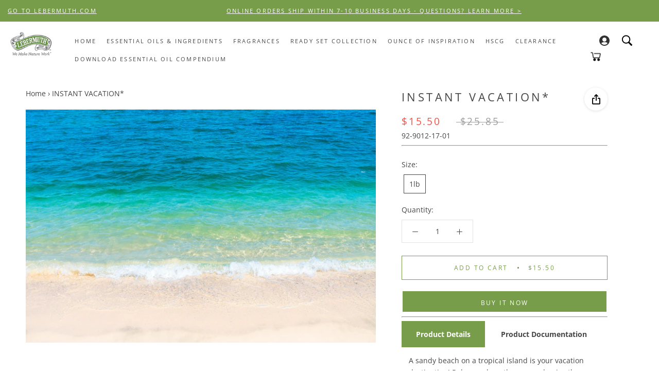

--- FILE ---
content_type: image/svg+xml
request_url: https://shop.lebermuth.com/cdn/shop/t/15/assets/Cal-Prop-65-Button.svg?v=73353537696347851851715095627
body_size: 1146
content:
<?xml version="1.0" encoding="utf-8"?>
<!-- Generator: Adobe Illustrator 22.1.0, SVG Export Plug-In . SVG Version: 6.00 Build 0)  -->
<svg version="1.1" id="Layer_1" xmlns="http://www.w3.org/2000/svg" xmlns:xlink="http://www.w3.org/1999/xlink" x="0px" y="0px"
	 viewBox="0 0 187.8 45.5" style="enable-background:new 0 0 187.8 45.5;" xml:space="preserve">
<style type="text/css">
	.st0{fill:#E0C700;}
	.st1{enable-background:new    ;}
</style>
<g>
	<polygon class="st0" points="24.1,33.9 9.5,33.9 16.8,21.3 24.1,8.7 31.3,21.3 38.6,33.9 	"/>
	<path d="M38.6,34.4H9.5c-0.2,0-0.3-0.1-0.4-0.3C9,34,9,33.8,9.1,33.7L23.6,8.5c0.2-0.3,0.7-0.3,0.9,0L39,33.7
		c0.1,0.2,0.1,0.3,0,0.5C39,34.3,38.8,34.4,38.6,34.4z M10.4,33.4h27.3L24.1,9.8L10.4,33.4z"/>
</g>
<g>
	<path d="M22.1,17.3v-0.4h3.8v0.4l-1,9.5h-1.8L22.1,17.3z M22.3,28.5h3.5v3.4h-3.5V28.5z"/>
</g>
<g class="st1">
	<path d="M68.5,10l-2.4,8.4h-1.2l-1.7-6.1c-0.1-0.3-0.1-0.5-0.1-0.9h0c0,0.3-0.1,0.6-0.2,0.8l-1.7,6.2H60L57.6,10h1.1l1.8,6.4
		c0.1,0.3,0.1,0.6,0.1,0.8h0c0-0.2,0.1-0.5,0.2-0.8l1.9-6.4h0.9l1.8,6.5c0.1,0.2,0.1,0.5,0.1,0.8h0c0-0.2,0.1-0.5,0.2-0.8l1.7-6.5
		H68.5z"/>
	<path d="M75.8,18.4h-1.1L73.8,16h-3.6l-0.8,2.4h-1.1l3.2-8.4h1L75.8,18.4z M73.5,15.2l-1.3-3.6c0-0.1-0.1-0.3-0.1-0.6h0
		c0,0.2-0.1,0.4-0.1,0.6l-1.3,3.6H73.5z"/>
	<path d="M83,18.4h-1.2L80.4,16c-0.1-0.2-0.3-0.4-0.4-0.6s-0.2-0.3-0.4-0.4s-0.3-0.2-0.4-0.2s-0.3-0.1-0.5-0.1H78v3.6h-1V10h2.5
		c0.4,0,0.7,0,1,0.1s0.6,0.2,0.8,0.4s0.4,0.4,0.5,0.7s0.2,0.6,0.2,1c0,0.3,0,0.6-0.1,0.8s-0.2,0.5-0.4,0.7s-0.4,0.4-0.6,0.5
		s-0.5,0.2-0.8,0.3v0c0.1,0.1,0.3,0.1,0.4,0.2s0.2,0.2,0.3,0.3s0.2,0.2,0.3,0.4s0.2,0.3,0.3,0.5L83,18.4z M78,10.9v3h1.3
		c0.2,0,0.5,0,0.7-0.1s0.4-0.2,0.5-0.3s0.3-0.3,0.4-0.5s0.1-0.4,0.1-0.7c0-0.4-0.1-0.8-0.4-1.1s-0.7-0.4-1.3-0.4H78z"/>
	<path d="M90.9,18.4h-1.2l-4.3-6.7c-0.1-0.2-0.2-0.3-0.3-0.5h0c0,0.2,0,0.6,0,1.2v6.1h-1V10h1.3l4.2,6.6c0.2,0.3,0.3,0.5,0.3,0.6h0
		c0-0.2-0.1-0.7-0.1-1.2V10h1V18.4z"/>
	<path d="M94.1,18.4h-1V10h1V18.4z"/>
	<path d="M103.1,18.4h-1.2l-4.3-6.7c-0.1-0.2-0.2-0.3-0.3-0.5h0c0,0.2,0,0.6,0,1.2v6.1h-1V10h1.3l4.2,6.6c0.2,0.3,0.3,0.5,0.3,0.6h0
		c0-0.2-0.1-0.7-0.1-1.2V10h1V18.4z"/>
	<path d="M111.6,17.8c-0.8,0.5-1.8,0.7-2.8,0.7c-1.2,0-2.2-0.4-2.9-1.2s-1.1-1.8-1.1-3.1c0-1.3,0.4-2.4,1.2-3.2s1.9-1.3,3.1-1.3
		c0.9,0,1.7,0.1,2.3,0.4v1.1c-0.7-0.4-1.5-0.6-2.4-0.6c-0.9,0-1.7,0.3-2.3,1s-0.9,1.5-0.9,2.5c0,1.1,0.3,1.9,0.8,2.5
		s1.3,0.9,2.3,0.9c0.7,0,1.2-0.1,1.7-0.4v-2.4h-1.8V14h2.8V17.8z"/>
</g>
<g class="st1">
	<path d="M59.5,29.6v3.2h-1v-8.4h2.3c0.9,0,1.6,0.2,2.1,0.7s0.7,1.1,0.7,1.9s-0.3,1.4-0.8,2s-1.3,0.8-2.2,0.8H59.5z M59.5,25.3v3.4
		h1c0.7,0,1.2-0.2,1.6-0.5s0.5-0.7,0.5-1.3c0-1.1-0.7-1.7-2-1.7H59.5z"/>
	<path d="M68.2,27.8c-0.2-0.1-0.4-0.2-0.7-0.2c-0.4,0-0.8,0.2-1,0.6s-0.4,0.9-0.4,1.6v3.1h-1v-6h1V28h0c0.1-0.4,0.3-0.8,0.6-1
		s0.6-0.4,0.9-0.4c0.3,0,0.4,0,0.6,0.1V27.8z"/>
	<path d="M71.8,32.9c-0.9,0-1.6-0.3-2.1-0.8s-0.8-1.3-0.8-2.2c0-1,0.3-1.8,0.8-2.4s1.3-0.8,2.2-0.8c0.9,0,1.6,0.3,2.1,0.8
		s0.8,1.3,0.8,2.3c0,1-0.3,1.7-0.8,2.3S72.7,32.9,71.8,32.9z M71.9,27.5c-0.6,0-1.1,0.2-1.5,0.6s-0.5,1-0.5,1.7
		c0,0.7,0.2,1.3,0.5,1.7s0.8,0.6,1.5,0.6c0.6,0,1.1-0.2,1.4-0.6s0.5-1,0.5-1.7c0-0.8-0.2-1.3-0.5-1.7S72.5,27.5,71.9,27.5z"/>
	<path d="M77.3,31.9L77.3,31.9l0,3.6h-1v-8.8h1v1.1h0c0.5-0.8,1.2-1.2,2.1-1.2c0.8,0,1.4,0.3,1.8,0.8s0.7,1.3,0.7,2.2
		c0,1-0.2,1.8-0.7,2.4s-1.2,0.9-2,0.9C78.3,32.9,77.7,32.6,77.3,31.9z M77.3,29.5v0.8c0,0.5,0.2,0.9,0.5,1.3s0.7,0.5,1.2,0.5
		c0.6,0,1-0.2,1.4-0.7s0.5-1.1,0.5-1.9c0-0.7-0.2-1.2-0.5-1.6s-0.7-0.6-1.3-0.6c-0.6,0-1,0.2-1.3,0.6S77.3,28.9,77.3,29.5z"/>
	<path d="M91.7,30.1c0,0.4-0.1,0.8-0.2,1.1s-0.3,0.6-0.6,0.9s-0.5,0.4-0.8,0.6S89.4,33,89,33c-0.4,0-0.8-0.1-1.1-0.3
		s-0.6-0.4-0.8-0.8s-0.4-0.7-0.5-1.2s-0.2-1-0.2-1.6c0-0.7,0.1-1.4,0.2-2s0.4-1.1,0.7-1.5s0.7-0.8,1.1-1s0.9-0.3,1.4-0.3
		c0.6,0,1,0.1,1.4,0.2v0.9c-0.4-0.2-0.9-0.3-1.4-0.3c-0.4,0-0.7,0.1-1,0.3S88.2,25.7,88,26s-0.4,0.7-0.5,1.1s-0.2,0.9-0.2,1.4h0
		c0.4-0.7,1-1,1.9-1c0.4,0,0.7,0.1,1,0.2s0.5,0.3,0.8,0.5s0.4,0.5,0.5,0.8S91.7,29.8,91.7,30.1z M90.7,30.3c0-0.3,0-0.6-0.1-0.8
		s-0.2-0.4-0.3-0.6s-0.3-0.3-0.5-0.4s-0.4-0.1-0.7-0.1c-0.2,0-0.5,0-0.7,0.1s-0.4,0.2-0.5,0.4s-0.3,0.3-0.3,0.5s-0.1,0.4-0.1,0.7
		c0,0.3,0,0.6,0.1,0.8s0.2,0.5,0.3,0.7s0.3,0.3,0.5,0.4s0.4,0.2,0.7,0.2c0.2,0,0.5,0,0.7-0.1s0.4-0.2,0.5-0.4s0.3-0.4,0.3-0.6
		S90.7,30.5,90.7,30.3z"/>
	<path d="M97.8,30.2c0,0.4-0.1,0.8-0.2,1.1S97.3,32,97,32.2s-0.6,0.4-0.9,0.6S95.3,33,94.8,33c-0.8,0-1.4-0.1-1.7-0.4v-1
		c0.6,0.4,1.2,0.6,1.8,0.6c0.3,0,0.6,0,0.8-0.1s0.5-0.2,0.6-0.4s0.3-0.4,0.4-0.6s0.1-0.5,0.1-0.7c0-0.5-0.2-1-0.6-1.3
		s-0.9-0.5-1.6-0.5c-0.1,0-0.2,0-0.4,0s-0.3,0-0.4,0s-0.2,0-0.4,0s-0.2,0-0.3,0l0.3-4.2h3.9v0.9h-3.1l-0.2,2.5c0.1,0,0.3,0,0.4,0
		s0.3,0,0.4,0c0.4,0,0.8,0.1,1.2,0.2s0.6,0.3,0.9,0.5s0.4,0.5,0.6,0.8S97.8,29.8,97.8,30.2z"/>
	<path d="M108,32.8h-1v-1h0c-0.4,0.8-1.1,1.2-2.1,1.2c-0.8,0-1.4-0.3-1.8-0.8s-0.7-1.3-0.7-2.2c0-1,0.3-1.8,0.8-2.4s1.2-0.9,2-0.9
		c0.8,0,1.4,0.3,1.8,1h0v-3.7h1V32.8z M107,30.1v-0.9c0-0.5-0.2-0.9-0.5-1.2s-0.7-0.5-1.2-0.5c-0.6,0-1,0.2-1.4,0.6s-0.5,1-0.5,1.8
		c0,0.7,0.2,1.2,0.5,1.6s0.8,0.6,1.3,0.6c0.5,0,1-0.2,1.3-0.6S107,30.7,107,30.1z"/>
	<path d="M114.8,30h-4.2c0,0.7,0.2,1.2,0.5,1.5s0.8,0.5,1.4,0.5c0.7,0,1.3-0.2,1.9-0.7v0.9c-0.5,0.4-1.2,0.6-2.1,0.6
		c-0.8,0-1.5-0.3-2-0.8s-0.7-1.3-0.7-2.3c0-0.9,0.3-1.7,0.8-2.3s1.2-0.9,2-0.9s1.4,0.3,1.8,0.8s0.6,1.2,0.6,2.1V30z M113.8,29.2
		c0-0.6-0.1-1-0.4-1.3s-0.6-0.5-1.1-0.5c-0.5,0-0.8,0.2-1.2,0.5s-0.5,0.7-0.6,1.3H113.8z"/>
	<path d="M119,32.7c-0.2,0.1-0.5,0.2-0.9,0.2c-1.1,0-1.6-0.6-1.6-1.8v-3.6h-1v-0.8h1v-1.5l1-0.3v1.8h1.5v0.8h-1.5V31
		c0,0.4,0.1,0.7,0.2,0.9s0.4,0.3,0.7,0.3c0.2,0,0.5-0.1,0.6-0.2V32.7z"/>
	<path d="M124.6,32.8h-1v-0.9h0c-0.4,0.7-1,1.1-1.8,1.1c-0.6,0-1.1-0.2-1.4-0.5s-0.5-0.7-0.5-1.3c0-1.1,0.7-1.8,2-2l1.8-0.3
		c0-1-0.4-1.5-1.2-1.5c-0.7,0-1.4,0.2-2,0.7v-1c0.6-0.4,1.3-0.6,2-0.6c1.4,0,2.1,0.7,2.1,2.2V32.8z M123.6,29.8l-1.4,0.2
		c-0.4,0.1-0.8,0.2-1,0.3s-0.3,0.4-0.3,0.8c0,0.3,0.1,0.5,0.3,0.7s0.5,0.3,0.8,0.3c0.5,0,0.9-0.2,1.2-0.5s0.5-0.8,0.5-1.3V29.8z"/>
	<path d="M126.9,25.3c-0.2,0-0.3-0.1-0.4-0.2s-0.2-0.3-0.2-0.4s0.1-0.3,0.2-0.4s0.3-0.2,0.4-0.2c0.2,0,0.3,0.1,0.4,0.2
		s0.2,0.3,0.2,0.4c0,0.2-0.1,0.3-0.2,0.4S127.1,25.3,126.9,25.3z M127.4,32.8h-1v-6h1V32.8z"/>
	<path d="M130.3,32.8h-1v-8.9h1V32.8z"/>
	<path d="M131.8,32.6v-1c0.5,0.4,1.1,0.6,1.7,0.6c0.8,0,1.3-0.3,1.3-0.8c0-0.2,0-0.3-0.1-0.4s-0.2-0.2-0.3-0.3s-0.3-0.2-0.4-0.2
		s-0.3-0.1-0.5-0.2c-0.3-0.1-0.5-0.2-0.7-0.3s-0.4-0.2-0.5-0.4S132,29.2,132,29s-0.1-0.4-0.1-0.6c0-0.3,0.1-0.5,0.2-0.7
		s0.3-0.4,0.5-0.5s0.5-0.3,0.7-0.3s0.6-0.1,0.9-0.1c0.5,0,1,0.1,1.4,0.3v1c-0.4-0.3-0.9-0.4-1.5-0.4c-0.2,0-0.3,0-0.5,0.1
		s-0.3,0.1-0.4,0.2s-0.2,0.2-0.2,0.3s-0.1,0.2-0.1,0.3c0,0.2,0,0.3,0.1,0.4s0.1,0.2,0.2,0.3s0.2,0.2,0.4,0.2s0.3,0.1,0.5,0.2
		c0.3,0.1,0.5,0.2,0.7,0.3s0.4,0.2,0.5,0.4s0.3,0.3,0.3,0.5s0.1,0.4,0.1,0.6c0,0.3-0.1,0.6-0.2,0.8s-0.3,0.4-0.5,0.5
		s-0.5,0.3-0.8,0.3s-0.6,0.1-0.9,0.1C132.8,32.9,132.3,32.8,131.8,32.6z"/>
</g>
</svg>


--- FILE ---
content_type: text/javascript
request_url: https://shop.lebermuth.com/cdn/shop/t/15/assets/limoniapps-discountninja.js?v=81865958420052779611715095628
body_size: 40392
content:
/* Discount Ninja v2 */
var discountNinja_Script_Core={Shop:"",Version:"5.0.4",TriggerPromotion:function(n){try{var t=jQuery(n).attr("data-limoniapps-discountninja-token");t!==null&&t!==undefined&&t!==""&&(discountNinja.Logging.LogVerbose("Triggering promotion with token "+t),discountNinja.Token.SetTokenInLocalStorage(t),discountNinja.Token.SetCartTokenInLocalStorage(t),discountNinja.Token.SetNonAutomaticTokenInSession(t),discountNinja_Script_Core.Start())}catch(i){discountNinja.Logging.LogError("Core.Exception in TriggerPromotion",i,!0)}},Start:function(n){function t(){try{discountNinja.TestMode.HandleQueryParameter();discountNinja.Logging.HandleQueryParameter()}catch(n){discountNinja.Logging.LogError("Core.HandleDiscountNinjaQueryParameters",n,!0)}}function i(n){try{var t=0,i=null,r=function(){t++;typeof jQuery!="undefined"&&typeof jQuery.isReady=="boolean"&&(discountNinja_Script_Core.DOMHasLoaded=discountNinja_Script_Core.DOMHasLoaded||jQuery.isReady);discountNinja_Script_Core.DOMHasLoaded||t===50?(i!==null&&clearTimeout(i),t===50&&discountNinja.Logging.LogError("Core.Waiting for DOM to load - Timed out",!0),discountNinja.Logging.LogVerbose("Waiting for DOM to load - DONE"),typeof n=="function"&&n!==null&&n()):i=setTimeout(function(){r()},100)};r()}catch(u){discountNinja.Logging.LogError("Core.WaitForDom",u,!0)}}function r(){try{discountNinja.Logging.StartTimer();discountNinja.Trigger.IntializeTimeOnPageCounter();discountNinja.Trigger.TrackScrollPercentage();discountNinja.Promotion.PrimaryPromotion=null;discountNinja.Settings.Settings=null;discountNinja.Logging.LogVerbose("Request updated cart");discountNinja.Cart.Shopify.UpdateCart();discountNinja_Script_Core.RegisterDiscountButtonClickEvents();discountNinja.ProductData.Save();discountNinja.Logging.LogVerbose("Getting promotion info");discountNinja.Logging.ShowTimeElapsed("Loading promotion info");discountNinja.Promotion.LoadApplicablePromotions(function(){i(function(){discountNinja.Cart.Shopify.UpdateCart(discountNinja.DiscountedCart.BuildDiscountedCart(function(){discountNinja.Checkout.Shopify.InjectLoadingCheckoutPopUp();discountNinja.Checkout.Shopify.RegisterEventHandlerForCheckout();discountNinja.PromotionFlow.StartFlow()}))})},discountNinja.PromotionFlow.StopFlow)}catch(n){discountNinja.Logging.LogError("Core.StartInternal",n,!0)}}try{if(discountNinja_Script_Core.Shop=discountNinja.Environment.Shopify.MyShopifyDomain(),t(),discountNinja.TestMode.TestModeOutputIssue=!1,n&&discountNinja.Logging.LogToConsole("information","\n\n"+discountNinja.Utilities.GetEmoji(128640)+" This forward-thinking shop uses Discount Ninja (an app by Limoni Apps) to drive more sales by showing discounted prices on the product page, the collection page and the cart page.\nScript version: v"+discountNinja_Script_Core.Version+"\nLearn more at https://apps.shopify.com/discount-url?ref="+discountNinja_Script_Core.Shop+"\n\n\n","green",!0),discountNinja.Logging.LogVerbose("Loaded at '"+Date.now().toString()+"' - Version: "+discountNinja_Script_Core.Version),!discountNinja.Environment.Shopify.IsCartPage()&&!discountNinja.Environment.Shopify.IsProductPage()&&!discountNinja.Environment.Shopify.IsCollectionPage()&&!discountNinja.Environment.Shopify.IsHomePage()&&!discountNinja.Environment.Shopify.IsBlogPost()&&!discountNinja.Environment.Shopify.IsCustomPage()){discountNinja.Logging.LogVerbose("Not on home, product, collection or cart page. Aborting script.");return}XMLHttpRequest.prototype.send=discountNinja.XmlHttpRequest.CreateSendInterceptor("readystatechange",discountNinja.XmlHttpRequest.HandleSend,XMLHttpRequest.prototype.send);window.fetch=discountNinja.XmlHttpRequest.CreateFetchInterceptor(discountNinja.XmlHttpRequest.HandleFetch,window.fetch);LimoniAppsLoadJQuery(LimoniAppsLoadJQueryNotify(LimoniAppsLoadOuiBounce(LimoniAppsLoadFontAwesome(LimoniAppsLoadMoment(LimoniAppsLoadMomentFormat(LimoniAppsLoadMomentTimezone(discountNinja.LiquidData.WaitForLiquidAsset(r))))))))}catch(u){discountNinja.Logging.LogError("Core.Start",u,!0)}},RegisterDiscountButtonClickEvents:function(){function n(){try{jQuery("body").find(".limoniapps-discountninja-discountbutton").each(function(){jQuery(this).off("click")})}catch(n){discountNinja.Logging.LogError("Core.UnRegisterDiscountButtonClickEvents",n,!0)}}try{discountNinja.Logging.LogVerbose("Registering event handler for discount buttons");n();jQuery("body").find(".limoniapps-discountninja-discountbutton").each(function(){jQuery(this).on("click",function(n){discountNinja.Logging.LogVerbose("Promotion triggered via discount button");discountNinja_Script_Core.TriggerPromotion(n.currentTarget)})})}catch(t){discountNinja.Logging.LogError("Core.RegisterDiscountButtonClickEvents",t,!0)}},CheckoutCurrentVariant:function(){try{if(discountNinja.Environment.Shopify.IsProductPage()){var f=discountNinja.Environment.Shopify.VariantId(),t=discountNinja.DiscountCode.GetDiscountCode(),i=jQuery('form input[name="quantity"]'),n=1;i!==null&&i.length===1&&(n=i.val());(n===undefined||n==="undefined"||n===null||isNaN(n))&&(n=1);var u=t===undefined||t===null||t===""?"":"?discount="+t,r=discountNinja.QueryParameter.Get("locale"),e=r===undefined?"":u===""?"?locale="+r:"&locale="+r;window.location.assign("/cart/"+f+":"+n+u+e)}}catch(o){discountNinja.Logging.LogError("Core.CheckoutCurrentVariant",o,!0)}}},discountNinja_Script_Utilities={GetNumberFromHtmlFragment:function(n){try{return n.match(/\d+/)[0]}catch(t){return n}},GetElementId:function(n){try{if(n==="body")return"body";var t=jQuery(n).attr("id");return t?t:n}catch(i){return n}},IsInViewport:function(n){var t=jQuery(n).offset().top,i=jQuery(n).offset().left,f=t+jQuery(n).outerHeight(),e=i+jQuery(n).outerWidth(),r=jQuery(window).scrollTop(),o=r+jQuery(window).height(),u=jQuery(window).scrollLeft(),s=u+jQuery(window).width();return f>r&&t<o&&i<s&&e>u},IsValidEmailAddress:function(n){return/^(([^<>()\[\]\\.,;:\s@"]+(\.[^<>()\[\]\\.,;:\s@"]+)*)|(".+"))@((\[[0-9]{1,3}\.[0-9]{1,3}\.[0-9]{1,3}\.[0-9]{1,3}])|(([a-zA-Z\-0-9]+\.)+[a-zA-Z]{2,}))$/.test(n.toLowerCase())},GetMutationObserver:function(){try{var n=window.MutationObserver||window.WebKitMutationObserver||window.MozMutationObserver;return typeof n=="undefined"?discountNinja.Logging.LogWarning("MutationObserver not available, not supporting ListenForDynamicallyAddedElements",!0,!0):n}catch(t){return discountNinja.Logging.LogError("Utilities.GetMutationObserver",t,!0),null}},FormatPercentage:function(n,t){try{return n.toFixed(t)}catch(i){return discountNinja.Logging.LogError("Utilities.FormatPercentage",i,!0),n}},FormatMoney:function(n,t,i,r,u,f){function s(n,t,i,u){var f,e,o;return(i=i||",",u=u||".",isNaN(n)||n===null)?0:(n=(n/100).toFixed(t),f=n.split("."),e=f[0].replace(/(\d)(?=(\d\d\d)+(?!\d))/g,"$1"+i),t===0?e:(o="",o=r?"<sup>"+(f[1]?f[1]:"")+"<\/sup>":f[1]?u+f[1]:"",e+o))}var o;try{if(n===0&&f===!0)return discountNinja.Settings.Settings.PriceUpdateSettings.FreeLabel;r=r||!1;u=u||!1;typeof n=="string"&&(n=n.replace(".",""));var e="",h=/\{\{\s*(\w+)\s*\}\}/,l=discountNinja.Settings.Settings.CurrencySettings.BaseCurrency+" {{amount}}",c=t||l;switch(c.match(h)[1]){case"amount":e=s(n,2);break;case"amount_no_decimals":e=s(n,0);break;case"amount_with_comma_separator":e=s(n,2,".",",");break;case"amount_no_decimals_with_comma_separator":e=s(n,0,".",",");break;case"amount_no_decimals_with_space_separator":e=s(n,0," ")}return o=c.replace(h,e),u&&(o=o.indexOf("<span")===0?"<span style='text-decoration-line: line-through !important; -webkit-text-decoration-line: line-through !important; text-decoration: line-through !important;' "+o.substr(5):"<span style='text-decoration-line: line-through !important; -webkit-text-decoration-line: line-through !important; text-decoration: line-through !important;'>"+o+"<\/span>"),o}catch(a){return discountNinja.Logging.LogError("Utilities.FormatMoney",a,!0),n}},GetNoDecimalsCurrencyFormat:function(n){try{return n&&(n=n.replace("{{amount}}","{{amount_no_decimals}}"),n=n.replace("{{amount_with_comma_separator}}","{{amount_no_decimals_with_comma_separator}}")),n}catch(t){return discountNinja.Logging.LogError("Utilities.GetNoDecimalsCurrencyFormat",t,!0),""}},GetCurrencyFormatAmountComponent:function(n){try{if(n){var t=n.match(/({{){1}(.)*(}}){1}/);if(t!==null&&t.length>0)return t[0]}return n}catch(i){return discountNinja.Logging.LogError("Utilities.GetCurrencyFormatAmountComponent",i,!0),""}},StringIsIn:function(n,t,i){var o,s,f,e,r,u;try{if(typeof n=="undefined"||n===null||n===""||typeof t=="undefined"||t===null||t==="")return!1;for((i===undefined||i===null)&&(i=","),o=n.split(i),s=t.split(i),f=0;f<o.length;f++)for(e=0;e<s.length;e++)if(r=o[f],u=s[e],typeof r!="undefined"&&r!==null&&r.trim()!==""&&typeof u!="undefined"&&u!==null&&u.trim()!==""&&r.toLowerCase().trim()===u.toLowerCase().trim())return!0;return!1}catch(h){return discountNinja.Logging.LogError("Utilities.StringIsIn",h,!0),!1}},AppendToStyle:function(n,t,i){try{jQuery(n).attr("style",function(n,r){(typeof r!="string"||r===null||r===undefined)&&(r="");r!==""&&r.substr(r.length-1)!==";"&&(r=r+";");var u=new RegExp(t+"([s])*:([^;\n\r])*","g"),f=r.match(u),e=f!==null&&f.length>0;return e?r.replace(u,t+": "+i):r+t+": "+i+";"})}catch(r){discountNinja.Logging.LogError("Utilities.AppendToStyle",r,!0)}},IsMobilePhone:function(){try{var n=!1;return function(t){(/(android|bb\d+|meego).+mobile|avantgo|bada\/|blackberry|blazer|compal|elaine|fennec|hiptop|iemobile|ip(hone|od)|iris|kindle|lge |maemo|midp|mmp|mobile.+firefox|netfront|opera m(ob|in)i|palm( os)?|phone|p(ixi|re)\/|plucker|pocket|psp|series(4|6)0|symbian|treo|up\.(browser|link)|vodafone|wap|windows ce|xda|xiino/i.test(t)||/1207|6310|6590|3gso|4thp|50[1-6]i|770s|802s|a wa|abac|ac(er|oo|s\-)|ai(ko|rn)|al(av|ca|co)|amoi|an(ex|ny|yw)|aptu|ar(ch|go)|as(te|us)|attw|au(di|\-m|r |s )|avan|be(ck|ll|nq)|bi(lb|rd)|bl(ac|az)|br(e|v)w|bumb|bw\-(n|u)|c55\/|capi|ccwa|cdm\-|cell|chtm|cldc|cmd\-|co(mp|nd)|craw|da(it|ll|ng)|dbte|dc\-s|devi|dica|dmob|do(c|p)o|ds(12|\-d)|el(49|ai)|em(l2|ul)|er(ic|k0)|esl8|ez([4-7]0|os|wa|ze)|fetc|fly(\-|_)|g1 u|g560|gene|gf\-5|g\-mo|go(\.w|od)|gr(ad|un)|haie|hcit|hd\-(m|p|t)|hei\-|hi(pt|ta)|hp( i|ip)|hs\-c|ht(c(\-| |_|a|g|p|s|t)|tp)|hu(aw|tc)|i\-(20|go|ma)|i230|iac( |\-|\/)|ibro|idea|ig01|ikom|im1k|inno|ipaq|iris|ja(t|v)a|jbro|jemu|jigs|kddi|keji|kgt( |\/)|klon|kpt |kwc\-|kyo(c|k)|le(no|xi)|lg( g|\/(k|l|u)|50|54|\-[a-w])|libw|lynx|m1\-w|m3ga|m50\/|ma(te|ui|xo)|mc(01|21|ca)|m\-cr|me(rc|ri)|mi(o8|oa|ts)|mmef|mo(01|02|bi|de|do|t(\-| |o|v)|zz)|mt(50|p1|v )|mwbp|mywa|n10[0-2]|n20[2-3]|n30(0|2)|n50(0|2|5)|n7(0(0|1)|10)|ne((c|m)\-|on|tf|wf|wg|wt)|nok(6|i)|nzph|o2im|op(ti|wv)|oran|owg1|p800|pan(a|d|t)|pdxg|pg(13|\-([1-8]|c))|phil|pire|pl(ay|uc)|pn\-2|po(ck|rt|se)|prox|psio|pt\-g|qa\-a|qc(07|12|21|32|60|\-[2-7]|i\-)|qtek|r380|r600|raks|rim9|ro(ve|zo)|s55\/|sa(ge|ma|mm|ms|ny|va)|sc(01|h\-|oo|p\-)|sdk\/|se(c(\-|0|1)|47|mc|nd|ri)|sgh\-|shar|sie(\-|m)|sk\-0|sl(45|id)|sm(al|ar|b3|it|t5)|so(ft|ny)|sp(01|h\-|v\-|v )|sy(01|mb)|t2(18|50)|t6(00|10|18)|ta(gt|lk)|tcl\-|tdg\-|tel(i|m)|tim\-|t\-mo|to(pl|sh)|ts(70|m\-|m3|m5)|tx\-9|up(\.b|g1|si)|utst|v400|v750|veri|vi(rg|te)|vk(40|5[0-3]|\-v)|vm40|voda|vulc|vx(52|53|60|61|70|80|81|83|85|98)|w3c(\-| )|webc|whit|wi(g |nc|nw)|wmlb|wonu|x700|yas\-|your|zeto|zte\-/i.test(t.substr(0,4)))&&(n=!0)}(navigator.userAgent||navigator.vendor||window.opera),n}catch(t){return discountNinja.Logging.LogError("Utilities.IsMobilePhone",t,!0),!1}},GetReferrer:function(){try{return document.referrer.indexOf(document.location.hostname)===-1&&discountNinja.Cache.SessionSet("original-referrer",document.referrer),discountNinja.Cache.SessionGet("original-referrer")}catch(n){return discountNinja.Logging.LogError("Utilities.GetReferrer",n,!0),null}},GetEmoji:function(n){return n>65535?(n-=65536,String.fromCharCode(55296+(n>>10),56320+(n&1023))):String.fromCharCode(n)}},discountNinja_Script_Logging={StartTime:null,WriteToConsole:!1,LogTimeElapsed:!1,LogWarningToServer:!0,StartTimer:function(){try{discountNinja_Script_Logging.StartTime=moment().utc()}catch(n){discountNinja.Logging.LogError("Logging.StartTimer","Exception in StartTimer",n,!0)}},LogError:function(n,t,i){var r,u,f;try{r=discountNinja_Script_Logging.BuildErrorContext("Error occurred in "+n+" "+t);r!==null&&(u="Error occurred on page "+r.Page+" with browser "+r.Browser,discountNinja_Script_Logging.LogToConsole("error","Discount Ninja V2 - "+u+" - Error: "+decodeURIComponent(r.Message)),i&&discountNinja.ErrorHandler.LogErrorToServer(r,"error"))}catch(e){f=0}},LogWarning:function(n,t,i){try{(i===undefined||i===null)&&(i=!1);var r=discountNinja_Script_Logging.BuildErrorContext(n);r!==null&&(discountNinja_Script_Logging.LogWarningToServer&&i&&discountNinja.ErrorHandler.LogErrorToServer(r,"warning"),t&&discountNinja_Script_Logging.LogToConsole("warning","Discount Ninja V2 - "+decodeURIComponent(r.Message)))}catch(u){discountNinja_Script_Logging.LogError("Logging.LogWarning",u,!1)}},LogInformation:function(n,t){try{discountNinja_Script_Logging.WriteToConsole&&discountNinja_Script_Logging.LogToConsole("information","Discount Ninja V2 - "+n,"blue")}catch(i){discountNinja_Script_Logging.LogError("Logging.LogInformation",i,t)}},LogVerbose:function(n,t){try{discountNinja_Script_Logging.WriteToConsole&&discountNinja_Script_Logging.LogToConsole("debug","DEBUG - Discount Ninja V2 - "+n,"gray")}catch(i){discountNinja_Script_Logging.LogError("Logging.LogInformation",i,t)}},LogTestMode:function(n,t,i,r,u){var e,f;try{if(discountNinja.TestMode.TestMode===!0&&(u=!1),(r===!0||u===!0)&&discountNinja_Script_Logging.LogInformation(t||n,u),i===!0){for(e="- "+n+"<br/>",f=0;f<discountNinja.TestMode.TestModeOutput.length;f++)if(discountNinja.TestMode.TestModeOutput[f]===e)return;discountNinja.TestMode.TestModeOutput.push(e);discountNinja.TestMode.TestModeOutputIssue=!0}}catch(o){discountNinja_Script_Logging.LogError("Logging.LogTestMode",o,!0)}},LogToConsole:function(n,t,i,r){var f,u;try{f=n==="error"||n==="critical"?Function.prototype.bind.call(console.error,console):n==="warn"||n==="warning"?Function.prototype.bind.call(console.warn,console):n==="debug"||n==="verbose"?Function.prototype.bind.call(console.debug,console):Function.prototype.bind.call(console.log,console);i=i||"black";r=r||!1;u="";r===!0&&(u="font-weight: bold;");f.apply(console,["%c"+t,"color: "+i+";"+u])}catch(e){try{console&&console.log(t)}catch(e){discountNinja_Script_Logging.LogError("Logging.LogToConsole",e,!0)}}},BuildErrorContext:function(n){try{n!==undefined&&n!==null?(n=n.replace("Promotion would normally not be displayed","Promotion will not be displayed"),n=n.replace(/( Learn more)(.)*(<\/a>.)/g,""),n=encodeURIComponent(n)):n="";return{Version:discountNinja_Script_Logging.Version,Referrer:encodeURIComponent(discountNinja.Utilities.GetReferrer()),Page:window.location.href,Browser:navigator.userAgent,Message:n===undefined||n===null?"":n}}catch(i){return null}},ShowTimeElapsed:function(n){if(discountNinja_Script_Logging.LogTimeElapsed)try{discountNinja_Script_Logging.LogInformation("Time elapsed: "+moment().utc().diff(discountNinja_Script_Logging.StartTime,"milliseconds")+"ms - Currently at: "+n)}catch(t){discountNinja_Script_Logging.LogError("Logging.ShowTimeElapsed",t,!0)}},HandleQueryParameter:function(){discountNinja.QueryParameter.Get("discountninjalog")?(discountNinja_Script_Logging.WriteToConsole=!0,discountNinja.Cache.SessionSet("discountninjalog",!0),discountNinja.QueryParameter.Remove("discountninjalog")):discountNinja.Cache.SessionGet("discountninjalog")&&(discountNinja_Script_Logging.WriteToConsole=!0)}},discountNinja_Script_Cache={Fallback:{},SupportsCacheLocal:function(){try{return localStorage.setItem("testSupportsCacheLocal","testSupportsCacheLocal"),localStorage.removeItem("testSupportsCacheLocal"),!0}catch(n){return!1}},SupportsCacheSession:function(){try{return sessionStorage.setItem("testSupportsCacheSession","testSupportsCacheSession"),sessionStorage.removeItem("testSupportsCacheSession"),!0}catch(n){return!1}},LocalRemove:function(n){try{discountNinja_Script_Cache.SupportsCacheLocal()?localStorage.removeItem("limoniapps-discountninja-"+n):discountNinja_Script_Cache.SessionRemove(n)}catch(t){discountNinja.Logging.LogError("Cache.LocalRemove",'For key "'+n+'". Attempting CacheSessionRemove. '+t,!0);discountNinja_Script_Cache.SessionRemove(n)}},LocalGet:function(n){try{return discountNinja_Script_Cache.SupportsCacheLocal()?localStorage.getItem("limoniapps-discountninja-"+n):discountNinja_Script_Cache.SessionGet(n)}catch(t){return discountNinja.Logging.LogError("Cache.LocalGet",'For key "'+n+'". Attempting CacheSessionGet. '+t,!0),discountNinja_Script_Cache.SessionGet(n)}},LocalSet:function(n,t){try{discountNinja_Script_Cache.SupportsCacheLocal()?(discountNinja_Script_Cache.LocalRemove(n),localStorage.setItem("limoniapps-discountninja-"+n,t)):discountNinja_Script_Cache.SessionSet(n,t)}catch(i){discountNinja.Logging.LogError("Cache.LocalSet",'For key "'+n+'". Attempting CacheSessionSet.',i,!0);discountNinja_Script_Cache.SessionSet(n,t)}},SessionRemove:function(n){try{discountNinja_Script_Cache.SupportsCacheSession()?sessionStorage.removeItem("limoniapps-discountninja-"+n):discountNinja_Script_Cache.FallbackRemove(n)}catch(t){discountNinja.Logging.LogError("Cache.SessionRemove",'For key "'+n+'". Attempting CacheFallbackRemove. '+t,!0);discountNinja_Script_Cache.FallbackRemove(n)}},SessionGet:function(n){try{return discountNinja_Script_Cache.SupportsCacheSession()?sessionStorage.getItem("limoniapps-discountninja-"+n):discountNinja_Script_Cache.FallbackGet(n)}catch(t){return discountNinja.Logging.LogError("Cache.SessionGet",'For key "'+n+'". Attempting CacheFallbackGet. '+t,!0),discountNinja_Script_Cache.FallbackGet(n)}},SessionSet:function(n,t){try{discountNinja_Script_Cache.SupportsCacheSession()?(discountNinja_Script_Cache.SessionRemove(n),sessionStorage.setItem("limoniapps-discountninja-"+n,t)):discountNinja_Script_Cache.FallbackSet(n,t)}catch(i){discountNinja.Logging.LogError("Cache.SessionSet",'For key "'+n+'". Attempting CacheFallbackSet. '+i,!0);discountNinja_Script_Cache.FallbackSet(n,t)}},FallbackRemove:function(n){try{delete discountNinja_Script_Cache.Fallback[n]}catch(t){discountNinja.Logging.LogError("Cache.FallbackRemove",t,!0)}},FallbackGet:function(n){try{return discountNinja_Script_Cache.Fallback.hasOwnProperty(n)?discountNinja_Script_Cache.Fallback[n]:null}catch(t){return discountNinja.Logging.LogError("Cache.FallbackGet",t,!0),null}},FallbackSet:function(n,t){try{discountNinja_Script_Cache.Fallback[n]=String(t)}catch(i){discountNinja.Logging.LogError("Cache.FallbackSet",i,!0)}},FallbackClear:function(){try{discountNinja_Script_Cache.Fallback={}}catch(n){discountNinja.Logging.LogError("Cache.FallbackClear",n,!0)}},LocalClear:function(){try{discountNinja_Script_Cache.SupportsCacheLocal()&&localStorage.clear()}catch(n){discountNinja.Logging.LogError("Cache.LocalClear",n,!0)}},SessionClear:function(){try{discountNinja_Script_Cache.SupportsCacheSession()&&sessionStorage.clear()}catch(n){discountNinja.Logging.LogError("Cache.SessionClear",n,!0)}},Clear:function(){try{discountNinja_Script_Cache.LocalClear();discountNinja_Script_Cache.SessionClear();discountNinja_Script_Cache.FallbackClear()}catch(n){discountNinja.Logging.LogError("Cache.ClearCache",n,!0)}}},discountNinja_Script_Checkout_Shopify={ProcessingCheckout:!1,LoadingCheckoutPopUpId:"LimoniApps-DiscountNinja-Checkout",LoadingCheckoutPopUpMessageId:"LimoniApps-DiscountNinja-Checkout-Message",LoadingCheckoutPopUpDotsId:"LimoniApps-DiscountNinja-Checkout-Dots",ServerUrl:function(){return"https://discountninjav2-draftorderapi-prod.azurewebsites.net"},UnRegisterEventHandlerForCheckout:function(){try{jQuery("body").find("a, button").each(function(){jQuery(this).off("click.discountNinja.checkout");jQuery(this).off("touch.discountNinja.checkout")});jQuery("body").find("form").each(function(){jQuery(this).off("submit.discountNinja.checkout")})}catch(n){discountNinja.Logging.LogError("Checkout.Shopify.UnRegisterEventHandlerForCheckout",n,!0)}},InjectLoadingCheckoutPopUp:function(){function r(n){var i=document.createDocumentFragment(),t=document.createElement("div");for(t.innerHTML=n;t.firstChild;)i.appendChild(t.firstChild);return i}var t,n,i;jQuery("#"+discountNinja_Script_Checkout_Shopify.LoadingCheckoutPopUpId).length===0&&(t=discountNinja.Settings.Settings.CartSettings,n='<div id="'+discountNinja_Script_Checkout_Shopify.LoadingCheckoutPopUpId+'" style="display:none;background-color:{{CHECKOUT_OVERLAY_BACKGROUND_COLOR}};" class="limoniapps-popup limoniapps-size-small limoniapps-overlay-5 limoniapps-shape-square limoniapps-align-center limoniapps-content-bottom"><div class="limoniapps-popup-vertical-alignment-helper"><div class="limoniapps-popup-vertical-align-center" style="vertical-align: middle;"><div class="limoniapps-content" style="background-color:{{CHECKOUT_BACKGROUND_COLOR}};display:table;min-height:150px;width:300px;border:none;border-radius: 5px;"><div id="'+discountNinja_Script_Checkout_Shopify.LoadingCheckoutPopUpMessageId+'" class="limoniapps-body" style="padding-left:20%;padding-right:20%;display:table-cell;vertical-align: middle;"><\/div><\/div><\/div><\/div><\/div>',n=n.replace("{{CHECKOUT_BACKGROUND_COLOR}}",t.CheckoutLoadingBackground||"white"),n=n.replace("{{CHECKOUT_OVERLAY_BACKGROUND_COLOR}}",t.CheckoutLoadingOverlay||"rgba(0,0,0,0.7)"),i=r(n),document.body.insertBefore(i,document.body.childNodes[0]))},RegisterEventHandlerForCheckout:function(){function l(n){var t,i;return n===null||n===""?"":(n=decodeURIComponent(n),t=n[0],t===","&&(n=n.substr(1,n.length)),i=n.split(","),encodeURIComponent(i[0]))}function a(){var n=null,t=jQuery('form[action="/cart"], form[action^="/cart?"]').attr("action");return t&&(n=discountNinja.QueryParameter.Get("locale",t)),n}function u(){var n="/checkout",t;try{n="/checkout?discount="+l(discountNinja.DiscountCode.GetActiveDiscountCodesForCheckoutAsString())}catch(i){discountNinja.Logging.LogError("Checkout.Shopify.RegisterEventHandlerForCheckout.FallBack","Error occurred in setting classic checkout link "+i,!0)}return t=a(),t&&(n=discountNinja.QueryParameter.AppendToUrl(n,"locale",t)),discountNinja.Logging.LogVerbose("Built classic checkout link: "+n),n}function f(n,t){if(t>40||discountNinja_Script_Checkout_Shopify.DiscountCodesReady(discountNinja.DiscountCode.GetActiveDiscountCodesForCheckoutAsArray())){discountNinja.Logging.LogVerbose("Redirecting to checkout url: "+n);discountNinja_Script_Checkout_Shopify.ProcessingCheckout=!1;var r=discountNinja.Settings.Settings.CartSettings;i(r.LoadingCheckoutMessage3);window.location.href=n}else setTimeout(function(){f(n,t+1)},500)}function t(n,t){try{discountNinja.Logging.LogVerbose("Redirecting to standard checkout, reason: "+n);var i=u();s(t);f(i,1)}catch(r){discountNinja.Logging.LogError("Checkout.Shopify.RegisterEventHandlerForCheckout.FallBack","Failed "+r,!0);window.location.href="/checkout"}}function v(r){try{if(r&&r!==""){discountNinja.Logging.LogVerbose("Redirecting to checkout url: "+r);var u=discountNinja.Settings.Settings.CartSettings;i(u.LoadingCheckoutMessage3);setTimeout(function(){window.location=r},500)}else discountNinja.Logging.LogVerbose("Checkout URL empty"),n=n+1,n<3?h():(discountNinja.Logging.LogVerbose("Attempts to get checkout URL exhausted"),t("No valid checkout url received"))}catch(f){discountNinja.Logging.LogError("Checkout.Shopify.RegisterEventHandlerForCheckout.onSuccess","Could not redirect to new checkout url, attempting to redirect to standard url: "+f,!0);t("Error in processing onSuccess")}}function y(n){discountNinja.Logging.LogError("Checkout.Shopify.RegisterEventHandlerForCheckout.onFailure","Call to DraftOrder Api failed, attempting to redirect to standard url: "+n,!0);t("Call to DraftOrder Api failed")}function e(){if(discountNinja_Script_Checkout_Shopify.ProcessingCheckout){var t=jQuery("#"+discountNinja_Script_Checkout_Shopify.LoadingCheckoutPopUpMessageId),n=discountNinja.Settings.Settings.CartSettings;jQuery(t).html()===""?i(n.LoadingCheckoutMessage1):jQuery(t).html()===n.LoadingCheckoutMessage1?i(n.LoadingCheckoutMessage2):jQuery(t).html()===n.LoadingCheckoutMessage2&&i(n.LoadingCheckoutMessage1);setTimeout(function(){e()},2500)}}function o(){if(discountNinja_Script_Checkout_Shopify.ProcessingCheckout){var n=jQuery("#"+discountNinja_Script_Checkout_Shopify.LoadingCheckoutPopUpDotsId);jQuery(n).text()===""?jQuery(n).text("."):jQuery(n).text()==="."?jQuery(n).text(".."):jQuery(n).text()===".."?jQuery(n).text("..."):jQuery(n).text()==="..."&&jQuery(n).text("");setTimeout(function(){o()},400)}}function p(n,i){try{var r=jQuery("#"+discountNinja_Script_Checkout_Shopify.LoadingCheckoutPopUpId);n&&o();n&&e();n?r.css("display",""):r.css("display","none")}catch(u){discountNinja.Logging.LogError("Checkout.Shopify.RegisterEventHandlerForCheckout.showLoadingCheckoutPopUp","Could not hide or show Loading Checkout pop-up: "+u,!0);t("Failure in showLoadingCheckoutPopUp",i)}}function i(n){var t=jQuery("#"+discountNinja_Script_Checkout_Shopify.LoadingCheckoutPopUpMessageId),i='<div id="'+discountNinja_Script_Checkout_Shopify.LoadingCheckoutPopUpDotsId+'" style="position:absolute;font-size:50px;color:rgba(0,0,0,0.3);bottom:20px;left:130px;"><\/div>';t.html(n+i)}function s(n){try{typeof n!="undefined"&&n&&(n.preventDefault&&n.preventDefault(),n.stopPropagation&&n.stopPropagation(),n.returnValue=!1)}catch(t){discountNinja.Logging.LogError("Checkout.Shopify.RegisterEventHandlerForCheckout.cancelDefaultBehaviorCheckoutButton","Error occurred preventing bubble of event "+t,!0)}}function h(){n<3&&(discountNinja.Logging.LogVerbose("Getting checkout URL, attempt "+n),discountNinja.XmlHttpRequest.Send(discountNinja_Script_Checkout_Shopify.ServerUrl()+"/api/GetCheckoutUrl",discountNinja_Script_Checkout_Shopify.BuildParameters(),discountNinja_Script_Checkout_Shopify.BuildPayLoad(),"post",!0,!0,v,y,1,3))}function w(i){var r,f;try{if(p(!0,i),discountNinja.Logging.LogVerbose("Checkout triggered"),r=discountNinja_Script_Checkout_Shopify.RequiresDraftOrderCheckout(),!r)return t("No draftorder required",i);s(i);f=u();discountNinja.Logging.LogVerbose("Not redirecting to checkout; fallback would have been "+f+".");setTimeout(function(){discountNinja.Logging.LogError("Checkout.Shopify.RegisterEventHandlerForCheckout.onCheckoutInner","Timed out, redirecting to standard checkout",!0);t("Timeout",i)},3e4);n=1;h()}catch(e){discountNinja.Logging.LogError("Checkout.Shopify.RegisterEventHandlerForCheckout.onCheckoutInner","Error occurred in onCheckoutInner "+e,!0);discountNinja_Script_Checkout_Shopify.ProcessingCheckout=!1}}function r(n){try{if(jQuery("input.limoniapps-discountninja-checkout-checkbox:checkbox:not(:checked)").length>0){discountNinja.Logging.LogVerbose("Abandon checkout because required checkbox(es) is not checked");return}if(discountNinja_Script_Checkout_Shopify.ProcessingCheckout)return;discountNinja_Script_Checkout_Shopify.ProcessingCheckout=!0;discountNinja.Cart.Shopify.UpdateCart(discountNinja.DiscountedCart.BuildDiscountedCart(w(n)))}catch(t){discountNinja.Logging.LogError("Checkout.Shopify.RegisterEventHandlerForCheckout.onCheckout","Error occurred in OnCheckout "+t,!0);discountNinja_Script_Checkout_Shopify.ProcessingCheckout=!1}}var n,c;try{n=1;discountNinja.Logging.LogVerbose("Registering event handler for checkout");discountNinja_Script_Checkout_Shopify.UnRegisterEventHandlerForCheckout();jQuery(':submit[name="checkout"], :submit[value="Checkout"], :submit[value="checkout"], :submit[value="CHECKOUT"], :submit[value="CheckOut"]').not(".limoniapps-discountninja-ignore").each(function(){jQuery(this).on("click.discountNinja.checkout touch.discountNinja.checkout",function(n){r(n)})});jQuery('a[href^="/checkout"]').not(".limoniapps-discountninja-ignore").each(function(){jQuery(this).on("click.discountNinja.checkout touch.discountNinja.checkout",function(n){r(n)})});jQuery('button[onclick*="/checkout"]').not(".limoniapps-discountninja-ignore").each(function(){jQuery(this).on("click.discountNinja.checkout touch.discountNinja.checkout",function(n){r(n)})});c=".limoniapps-discountninja-cart-discountcode-apply";jQuery(c).click(function(){var n=jQuery("input.limoniapps-discountninja-cart-discountcode-input"),t=n.val();discountNinja.DiscountCode.AddDiscountCode(t)})}catch(b){discountNinja.Logging.LogError("Checkout.Shopify.RegisterEventHandlerForAddToCart",b,!0)}},DiscountCodesReady:function(n){function i(n){try{var t={};return t.jobId=n,t}catch(i){return discountNinja.Logging.LogError("Checkout.Shopify.DiscountCodesReady..BuildParameters",i,!0),null}}function r(n){try{if(!n)return;discountNinja.Logging.LogVerbose("Retrieved discount code status from server for job: "+n.JobId);discountNinja.Cache.LocalSet("jobstatus-"+n.JobId,n.State)}catch(t){return discountNinja.Logging.LogError("Checkout.Shopify.DiscountCodesReady.DiscountCodeStatusReady",t,!0),null}}function u(n){var t,u,f;try{return(t=discountNinja.DiscountCode.GetPromotionForDiscountCode(n),!t)?!0:t.PriceRuleInfo.DiscountCodeSource==="generated"&&(u=t.PriceRuleInfo.JobId,u)?(f=discountNinja.Cache.LocalGet("jobstatus-"+u),f&&f.toLowerCase()==="succeeded")?!0:(discountNinja.Logging.LogVerbose("Getting discount code state from server for discount code: "+n),discountNinja.XmlHttpRequest.Send(discountNinja.Promotion.ServerUrl()+"/api/DiscountCodeStatus",i(u),null,"get",!0,!0,r),!1):!0}catch(e){return discountNinja.Logging.LogError("Checkout.Shopify.DiscountCodesReady.DiscountCodeReady",e,!0),!0}}try{if(!n)return!0;for(var t=0;t<n.length;t++)if(!u(n[t]))return!1;return!0}catch(f){discountNinja.Logging.LogError("Checkout.Shopify.DiscountCodesReady",f,!0)}},RequiresDraftOrderCheckout:function(){function u(){var u,t,n,f,i,r,e,o,s;try{if(u=discountNinja.DiscountCode.GetActiveDiscountCodesForCheckoutAsArray(),!u||u.length===0)return!1;for(t=0;t<discountNinja.Promotion.Promotions.length;t++)if(n=discountNinja.Promotion.Promotions[t],n.ExcludeCollectionHandles){for(f=!1,i=0;i<discountNinja.DiscountedCart.DiscountedCart.items.length;i++)if(discountNinja.DiscountedCart.DiscountedCart.items[i].Token===n.Token){f=!0;break}if(f&&window.limoniapps_discountninja_liquid&&window.limoniapps_discountninja_liquid.Cart&&window.limoniapps_discountninja_liquid.Cart.items)for(r=0;r<window.limoniapps_discountninja_liquid.Cart.items.length;r++)if(e=window.limoniapps_discountninja_liquid.Cart.items[r],e&&(o=e.handle,s=discountNinja.ProductData.GetByProductHandle(o),discountNinja.Utilities.StringIsIn(s.Collections,n.ExcludeCollectionHandles)))return discountNinja.Logging.LogVerbose("Detected excluded product "+o+" for promotion "+n.Token+", using Draft Order checkout"),!0}return!1}catch(h){return discountNinja.Logging.LogVerbose("ActivePromotionRequiresDraftOrder failed "+h),!1}}var i,n,r,t;try{if(discountNinja.Settings===null||discountNinja.Settings.Settings===null)return;if(i=discountNinja.Settings.Settings.CartSettings,n=i.CheckoutMode,n==="standard")return discountNinja.Logging.LogVerbose("Configured to use standard checkout. Redirecting."),!1;if(n==="mixed"){if(r=u(),!r&&(t=discountNinja.DiscountCode.GetActiveDiscountCodesForCheckoutAsArray(),!t||t.length<2))return discountNinja.Logging.LogVerbose("Configured to use mixed checkout. Not using draftorder because zero or one discount code were detected."),!1}else n==="draftorder"&&discountNinja.Logging.LogVerbose("Configured to use draft order checkout.");return!0}catch(f){discountNinja.Logging.LogError("Checkout.Shopify.RequiresDraftOrderCheckout",f,!0)}},BuildParameters:function(){try{return{shop:discountNinja.Shop}}catch(n){return discountNinja.Logging.LogError("Checkout.Shopify.BuildParameters",n,!0),null}},BuildPayLoad:function(){function n(){return discountNinja.DiscountCode.GetActiveDiscountCodes()}function t(){var i=[],n=window.limoniapps_discountninja_liquid&&window.limoniapps_discountninja_liquid.Cart&&window.limoniapps_discountninja_liquid.Cart.items?window.limoniapps_discountninja_liquid.Cart.items:null,t;if(n&&n.length>0)for(t=0;t<n.length;t++)i.push({Quantity:n[t].quantity,VariantId:n[t].variant_id,ProductHandle:n[t].handle,Token:discountNinja.Promotion.GetTokenForProductFromCache(n[t].handle)});return i}function i(){var i=[],n=window.limoniapps_discountninja_liquid&&window.limoniapps_discountninja_liquid.Cart?window.limoniapps_discountninja_liquid.Cart.attributes:null,t;if(n===null)return null;for(t in n)i.push({Name:t,Value:n[t]})}function r(){try{return{LineItems:t(),DiscountCodes:n(),Attributes:i()}}catch(r){return discountNinja.Logging.LogError("Checkout.Shopify.BuildPayLoad.BuildOrderDetailsJson",r,!0),null}}try{return{shop:discountNinja.Shop,orderDetailsJson:JSON.stringify(r())}}catch(u){return discountNinja.Logging.LogError("Checkout.Shopify.BuildPayLoad",u,!0),null}},PrepareDraftOrder:function(){function n(n){discountNinja.Logging.LogVerbose("Prepared draft order: "+n)}function t(){discountNinja.Logging.LogVerbose("Failed to prepare draft order.")}function i(){discountNinja_Script_Checkout_Shopify.DiscountCodesReady(discountNinja.DiscountCode.GetActiveDiscountCodesForCheckoutAsArray());discountNinja_Script_Checkout_Shopify.RequiresDraftOrderCheckout()?discountNinja.XmlHttpRequest.Send(discountNinja_Script_Checkout_Shopify.ServerUrl()+"/api/PrepareCheckoutUrl",discountNinja_Script_Checkout_Shopify.BuildParameters(),discountNinja_Script_Checkout_Shopify.BuildPayLoad(),"post",!0,!0,n,t,1,2):discountNinja.Logging.LogVerbose("Draft order not required")}try{discountNinja.Cart.Shopify.UpdateCart(discountNinja.DiscountedCart.BuildDiscountedCart(i))}catch(r){discountNinja.Logging.LogError("Checkout.Shopify.PrepareDraftOrder",r,!0)}}},discountNinja_Script_Cookie={GetCookie:function(n){return(document.cookie.match("(^|; )"+n+"=([^;]*)")||0)[2]},GetDiscountCodeCookie:function(){return discountNinja_Script_Cookie.GetCookie("discount_code")},AppendDiscountCodeToCookie:function(n){discountNinja_Script_Cookie.RemoveDiscountCodesFromCookie();var t="discount_code="+encodeURI(n)+"; path=/";discountNinja.Logging.LogVerbose("Adding/updating cookie: "+t,!1);document.cookie=t},RemoveDiscountCodesFromCookie:function(){document.cookie="discount_code=;expires=Thu, 01 Jan 1970 00:00:01 GMT;";document.cookie="discount_code=;expires=Thu, 01 Jan 1970 00:00:01 GMT; path=/"}},discountNinja_Script_Environment_Shopify={MyShopifyDomain:function(){var n="",t;try{n=Shopify.shop}catch(i){discountNinja.Logging.LogError("Environment.Shopify.MyShopifyDomain","GetMyShopifyDomain while reading Shopify.shop",i,!0)}try{return(n===undefined||n===null||n==="")&&(t="undefined",typeof Shopify!="undefined"&&Shopify!==undefined&&(t=JSON.stringify(Shopify)),n=window.top.location.hostname,discountNinja.Logging.LogError("Environment.Shopify.MyShopifyDomain","GetMyShopifyDomain could not retrieve domain from Shopify.shop property. Shopify object is "+t+". Falling back to URL hostname ("+n+").",!0)),n}catch(i){discountNinja.Logging.LogError("Environment.Shopify.MyShopifyDomain","GetMyShopifyDomain while reading Shopify.shop",i,!0)}},UrlPath:function(){try{var n=discountNinja_Script_Environment_Shopify.TrimmedPathName();return n.toLowerCase()}catch(t){return discountNinja.Logging.LogError("Environment.Shopify.UrlPath",t,!0),""}},IsCartPage:function(){return discountNinja_Script_Environment_Shopify.UrlPath()==="/cart"},IsProductPage:function(){return discountNinja_Script_Environment_Shopify.UrlPath().indexOf("/products/")>-1},IsCollectionPage:function(){var n=discountNinja_Script_Environment_Shopify.UrlPath();return n==="/collections"||n.indexOf("/products/")===-1&&n.indexOf("/collections/")>-1},IsHomePage:function(){var n=discountNinja_Script_Environment_Shopify.UrlPath();return n===""||n==="/"},IsBlogPost:function(){return discountNinja_Script_Environment_Shopify.UrlPath().indexOf("/blogs/")>-1},IsCustomPage:function(){return discountNinja_Script_Environment_Shopify.UrlPath().indexOf("/pages/")>-1},BlogHandle:function(){var n,i,t,r;try{return(n=discountNinja_Script_Environment_Shopify.TrimmedPathName(),i=n.indexOf("/blogs/"),i===-1)?null:(t=n.indexOf("/",i+1),t===-1)?null:(r=n.indexOf("/",t+1),r===-1?decodeURIComponent(n).substr(t+1):decodeURIComponent(n).substr(t+1,r-t-1))}catch(u){return discountNinja.Logging.LogError("Environment.Shopify.BlogHandle",u,!0),null}},BlogPostHandle:function(){var n,t,i,r;try{return(n=discountNinja_Script_Environment_Shopify.TrimmedPathName(),t=n.indexOf("/blogs/"),t===-1)?null:(i=n.indexOf("/",t+1),i===-1)?null:(r=n.indexOf("/",i+1),r===-1)?null:decodeURIComponent(n).substr(r+1)}catch(u){return discountNinja.Logging.LogError("Environment.Shopify.BlogPostHandle",u,!0),null}},CollectionHandle:function(){var n,i,t;try{return(n=discountNinja_Script_Environment_Shopify.UrlPath(),i=n.indexOf("/collections/"),i<0)?"":(n=n.replace("/collections/",""),t=n.indexOf("/"),t<0?n:n.substr(0,t))}catch(r){return discountNinja.Logging.LogError("Environment.Shopify.CollectionHandle",r,!0),""}},PageType:function(){if(discountNinja_Script_Environment_Shopify.IsProductPage())return"product";if(discountNinja_Script_Environment_Shopify.IsCollectionPage())return"collection";if(discountNinja_Script_Environment_Shopify.IsHomePage())return"home";if(discountNinja_Script_Environment_Shopify.IsCartPage())return"cart";if(discountNinja_Script_Environment_Shopify.IsBlogPost())return"blogpost";if(discountNinja_Script_Environment_Shopify.IsCustomPage())return"custom";"unknown"},VariantId:function(){function u(){return discountNinja.QueryParameter.Get("variant")}var n,t,i,r;if(!discountNinja_Script_Environment_Shopify.IsProductPage())return null;try{if(n=document.querySelector("form [name^='id']"),n!==null&&typeof n.options=="object"&&typeof n.selectedIndex=="number"&&n.options[n.selectedIndex]!==undefined&&(t=n.options[n.selectedIndex].value,t!==undefined&&t!==null&&t!==""&&t!==0&&!isNaN(t)))return discountNinja.Logging.LogVerbose("Returning variant from form: "+t),discountNinja.Utilities.GetNumberFromHtmlFragment(t)}catch(n){discountNinja.Logging.LogError("Environment.Shopify.VariantId",n,!1)}try{if(i=u(),i!==undefined&&i!==null&&i!=="")return discountNinja.Logging.LogVerbose("Returning variant from query parameter: "+i),i}catch(n){discountNinja.Logging.LogError("Environment.Shopify.VariantId",n,!1)}try{if(r=discountNinja.LiquidData.ProductDefaultVariantId(),r!==undefined&&r!==null&&r!=="")return discountNinja.Logging.LogVerbose("Returning variant from liquid: "+r),r}catch(n){discountNinja.Logging.LogError("Environment.Shopify.VariantId",n,!1)}return discountNinja.Logging.LogError("Environment.Shopify.VariantId","No variant information found",!1),null},TrimmedPathName:function(){var n,t;try{return(n=window.location.pathname,n===null||n==="")?n:(t=n.slice(-1),t==="/"&&(n=n.substr(0,n.length-1)),n)}catch(i){return discountNinja.Logging.LogError("Environment.Shopify.GetLastPartOfPathName",i,!0),null}},ProductHandle:function(){try{var n=discountNinja_Script_Environment_Shopify.TrimmedPathName();return n.indexOf("/products/")===-1?null:decodeURIComponent(n).substr(n.lastIndexOf("/")+1)}catch(t){return discountNinja.Logging.LogError("Environment.Shopify.ProductHandle",t,!0),null}},CustomPageHandle:function(){try{var n=discountNinja_Script_Environment_Shopify.TrimmedPathName();return n.indexOf("/pages/")===-1?null:decodeURIComponent(n).substr(n.lastIndexOf("/")+1)}catch(t){return discountNinja.Logging.LogError("Environment.Shopify.CustomPageHandle",t,!0),null}},IsCustomer:function(){return typeof limoniapps_discountninja_liquid!="undefined"&&window.limoniapps_discountninja_liquid.Customer!==null},CustomerTags:function(){return window.limoniapps_discountninja_liquid.Customer!==null&&window.limoniapps_discountninja_liquid.Customer.Tags!==null?window.limoniapps_discountninja_liquid.Customer.Tags:null}},discountNinja_Script_QueryParameter={GetQueryParameters:function(n){var i;try{var u=n===null||n===undefined?window.location.href.replace(window.location.hash,""):n.indexOf("#")>-1?n.substring(0,n.indexOf("#")):n,r=[],t,f=u.slice(u.indexOf("?")+1).split("&");for(i=0;i<f.length;i++)t=f[i].split("="),r.push(t[0]),r[t[0]]=t[1];return r}catch(e){return discountNinja.Logging.LogError("QueryParameter.GetQueryParameters",e,!0),[]}},Get:function(n,t){try{var r=discountNinja_Script_QueryParameter.GetQueryParameters(t),i=r[n];return i==="undefined"||i==="null"||i==="UNDEFINED"||i==="NULL"||i===null?null:i}catch(u){return discountNinja.Logging.LogError("QueryParameter.Get",u,!0),null}},Remove:function(n){var i,r,e,t,u,f;try{i=discountNinja_Script_QueryParameter.GetQueryParameters();r=[];for(e in Object.keys(i))t=i[e],u=i[t],typeof t!="undefined"&&t!==null&&typeof u!="undefined"&&u!==null&&t!==n&&r.push(t+"="+u);f=r.length<1?"":"?"+r.join("&");window.history&&window.history.replaceState?window.history.replaceState({},document.title,location.origin+location.pathname+f):document.location.search=f}catch(o){discountNinja.Logging.LogError("QueryParameter.Remove",o,!0)}},RemoveFromUrl:function(n,t,i){try{return n.replace(t+"="+i,"")}catch(r){discountNinja.Logging.LogError("QueryParameter.RemoveFromUrl",r,!0)}},AppendToUrl:function(n,t,i,r){var u,f;try{return(i=encodeURI(i),u=discountNinja_Script_QueryParameter.GetQueryParameters(n)[t],u!==undefined&&u===i)?n:(r&&u!==undefined&&(n=discountNinja_Script_QueryParameter.RemoveFromUrl(n,t,u)),f="",f=n.indexOf("?")>0?n+"&"+t+"="+i:n+"?"+t+"="+i,f.replace("?&","?"))}catch(e){discountNinja.Logging.LogError("QueryParameter.AppendToUrl",e,!0)}}},discountNinja_Script_XmlHttpRequest={ParseCartAddParameters:function(n,t){function i(n){try{var t=JSON.parse(n);return{variant:t.id,quantity:t.quantity}}catch(i){return discountNinja.Logging.LogError("XMLHttpRequest.HandleFetch.ParseCartAddParametersFromFormDataUsingJson",i,!0),null}}function r(n){try{return{variant:n.get("id"),quantity:n.get("quantity")}}catch(t){return discountNinja.Logging.LogError("XMLHttpRequest.HandleFetch.ParseCartAddParametersFromFormDataUsingFormDataGetter",t,!0),null}}function u(n){try{return typeof n.get=="function"?r(n):i(n)}catch(t){return discountNinja.Logging.LogError("XMLHttpRequest.HandleFetch.ParseCartAddParametersFromFormData",t,!0),null}}function f(n){var i,t,r;try{return(i=typeof n!="undefined"&&n!==undefined&&n!==null,i&&(t=discountNinja.QueryParameter.GetQueryParameters(n),r=typeof t!="undefined"&&t!==undefined&&t!==null&&t.id,r))?{variant:t.id,quantity:t.quantity||1}:(discountNinja.Logging.LogVerbose("ParseCartAddParametersFromUrl could not find id / quantity parameters"),null)}catch(u){return discountNinja.Logging.LogError("XMLHttpRequest.HandleSend.ParseCartAddParametersFromUrl",u,!0),null}}return f(n)||u(t)},HandleFetch:function(n,t){try{discountNinja.Logging.LogVerbose("HandleFetch called "+n);var i=null;try{i=t.body}catch(r){i=null}i?discountNinja_Script_XmlHttpRequest.HandleCartJsonRequest(n,i):discountNinja.Logging.LogVerbose("HandleFetch received data it cannot handle: "+t+" for url "+n)}catch(r){discountNinja.Logging.LogError("XMLHttpRequest.HandleFetch",r,!0)}},HandleSend:function(n){var t;try{if(this.readyState===4){if(this.responseType!=="text"&&this.responseType!==""){discountNinja.Logging.LogVerbose("HandleSend cannot handle response of type "+this.responseType);return}t=this.responseURL||this._url;discountNinja_Script_XmlHttpRequest.HandleCartJsonRequest(t,n)}}catch(i){discountNinja.Logging.LogError("XMLHttpRequest.HandleSend",i,!0)}},HandleCartJsonRequest:function(n,t){var r,i,u;try{r=typeof n!="undefined"&&n!==undefined&&n!==null;r?n.indexOf("/cart/add")>-1?(discountNinja.Logging.LogVerbose("Handling cart add post"),i=discountNinja_Script_XmlHttpRequest.ParseCartAddParameters(n,t),u=typeof i!="undefined"&&i!==undefined&&i!==null&&i.variant&&i.quantity,u?discountNinja_Script_XmlHttpRequest.HandleAddToCart(i.variant,i.quantity):discountNinja.Logging.LogWarning("Invalid params in HandleCartJsonRequest",!0,!1)):n.indexOf("/cart/change")>-1?(discountNinja.Logging.LogVerbose("Handling cart change post"),discountNinja_Script_XmlHttpRequest.HandleUpdateCart("/cart/change")):n.indexOf("/cart/update")>-1&&(discountNinja.Logging.LogVerbose("Handling cart update post"),discountNinja_Script_XmlHttpRequest.HandleUpdateCart("/cart/update")):discountNinja.Logging.LogWarning("Invalid url in HandleCartJsonRequest",!0,!1)}catch(f){discountNinja.Logging.LogError("XMLHttpRequest.HandleCartJsonRequest",f,!0)}},HandleAddToCart:function(n){try{discountNinja.Logging.LogVerbose("Handling XMLHttpRequest from cart/add");try{discountNinja.Logging.LogVerbose("Cart value before updating cart on add to cart: "+window.limoniapps_discountninja_liquid.Cart.total_price)}catch(t){}discountNinja.Cart.Shopify.UpdateCart(function(){discountNinja.Logging.LogVerbose("Add to cart event triggered from XMLHttpRequest");try{discountNinja.Logging.LogVerbose("Cart value after updating cart on add to cart: "+window.limoniapps_discountninja_liquid.Cart.total_price)}catch(t){}discountNinja.Cart.Shopify.OnAddToCart(null,n)})}catch(t){discountNinja.Logging.LogError("XMLHttpRequest.ModifyResponseHandleCartUpdate",t,!0)}},HandleUpdateCart:function(n){try{discountNinja.Logging.LogVerbose("Handling XMLHttpRequest from "+n);discountNinja.Cart.Shopify.UpdateCart(function(){discountNinja.Cart.Shopify.OnUpdateCart()})}catch(t){discountNinja.Logging.LogError("XMLHttpRequest.HandleCartChange",t,!0)}},CreateSendInterceptor:function(n,t,i){return function(r){try{return this.addEventListener(n,t.bind(this,r)),i.apply(this,arguments)}catch(u){discountNinja.Logging.LogError("XMLHttpRequest.CreateSendInterceptor",u,!0)}}},CreateFetchInterceptor:function(n,t){return function(){try{var i=typeof Promise!="undefined"&&Promise.toString().indexOf("[native code]")!==-1;if(i)window.fetch=function(i,r){return new Promise((u,f)=>{t.apply(this,arguments).then(function(t){u(t);try{n(i,r)}catch(f){console.error("Error occurred inside promise while handling fetch")}},function(n){f(n)})})};else return n.apply(this,arguments),t.apply(this,arguments)}catch(r){discountNinja.Logging.LogError("XMLHttpRequest.CreateFetchInterceptor",r,!0)}}},Send:function(n,t,i,r,u,f,e,o,s,h){function l(n,t,i){return n=n===""?"?":n+"&",n+encodeURIComponent(t)+"="+encodeURIComponent(i)}function v(n,t,r,u,f,e,o,s,h){function v(n){var e,t,r,u,i,o,f;if(n===undefined||n===null)return"";for(e=Object.getOwnPropertyNames(n),t="",r=0;r<e.length;r++)if(u=e[r],i=n[u],typeof i=="string"&&i!==null&&i!=="")for(o=i.split(","),f=0;f<o.length;f++)t=l(t,u,o[f]);else t=l(t,u,i);return t}function y(n){var t=null;try{t=u?n===undefined||n===null?null:JSON.parse(n):n}catch(i){}typeof e=="function"&&e!==null&&e(t)}function p(c){var l="Could not "+r+" data from "+a+" on attempt "+s+". Request status: "+c+" - Parameters: "+JSON.stringify(t);discountNinja.Logging.LogWarning(l,!0,f);setTimeout(function(){discountNinja_Script_XmlHttpRequest.Send(n,t,i,r,u,f,e,o,s+1,h)},500*s)}var w=v(t),a=n+w,c;discountNinja.Logging.LogVerbose("Sending request to "+a+" from SendXMLHttpRequest",!1);c=typeof XMLHttpRequest!="undefined"?new XMLHttpRequest:new ActiveXObject("Microsoft.XMLHTTP");c.open(r,a,!0);c.onreadystatechange=function(){var n;c.readyState===4&&(n=c.status,n===200?y(c.responseText):p(n))};i===null?c.send():(c.setRequestHeader("Content-Type","application/json"),c.send(JSON.stringify(i)))}var c,y,p;try{if((h===undefined||h===null)&&(h=5),(s===undefined||s===null)&&(s=1),s>=h){c="SendHttpRequest failed. Retry iterations ("+h+") exceeded for url "+n;discountNinja.Logging.LogError("XMLHttpRequest.Send",c,f);typeof o=="function"&&o!==null&&o(c);return}v(n,t,r,u,f,e,o,s,h)}catch(a){try{discountNinja.Logging.LogToConsole("error","Error occurred in Send for url "+n+". Error: "+a)}catch(w){y=0}try{typeof o=="function"&&o!==null&&o(a)}catch(b){p=0}}}},discountNinja_Script_DiscountCode={ServerUrl:function(){return"https://discountninjav2-draftorderapi-prod.azurewebsites.net"},InjectDiscountCodesInHtmlElements:function(n,t){function i(n,t){try{var i=discountNinja.QueryParameter.RemoveFromUrl(n,"discount",t);return i.replace(/attributes\[limoniapps\-discounturl\]\=(.)*(\&)?/g,"")}catch(r){discountNinja.Logging.LogError("DiscountCode.UndoInjectDiscountCodeInUrl",r,!0)}}function r(n,t){try{return discountNinja.QueryParameter.AppendToUrl(n,"discount",t,!0)}catch(i){discountNinja.Logging.LogError("DiscountCode.AppendDiscountCodeToUrl",i,!0)}}try{jQuery('a[href^="/checkout"]').each(function(){if(!jQuery(this).hasClass("discountninja-ignore")){var u=jQuery(this).attr("href"),f=t?i(u,n):r(u,n);jQuery(this).attr("href",f)}});jQuery('form[action^="/checkout"]').each(function(){if(!jQuery(this).hasClass("discountninja-ignore")){var u=jQuery(this).attr("action"),f=t?i(u,n):r(u,n);jQuery(this).attr("action",f)}});jQuery('button[onclick*="/checkout"]').each(function(){var o,u,f,s,e,h;try{if(jQuery(this).hasClass("discountninja-ignore"))return;o=jQuery(this).attr("onclick");u=o.match(/(['"]){1}(.)*(['"])/g);u!==null&&u.length===1&&(f=u[0],s=f.length,s>2&&(e=f.substr(1,f.length-2),h=t?i(e,n):r(e,n),jQuery(this).attr("onclick",o.replace(e,h))))}catch(c){}});jQuery('form[action="/cart"], form[action^="/cart?"]').each(function(){var u,f,e;jQuery(this).hasClass("discountninja-ignore")||(u=jQuery(this).attr("method"),u&&u.toLowerCase()==="post"&&(f=jQuery(this).attr("action"),e=t?i(f,n):r(f,n),jQuery(this).attr("action",e)))});jQuery('form[action^="/checkout"]').find(":submit").addClass("saso-ignore")}catch(u){discountNinja.Logging.LogError("DiscountCode.InjectDiscountCodesInHtmlElements",u,!0)}},UndoInjectDiscountCodesInHtml:function(){var n,t;try{if(n=discountNinja.Promotion.Promotions,!n)return;for(t=0;t<n.length;t++)discountNinja_Script_DiscountCode.InjectDiscountCodesInHtmlElements(discountNinja_Script_DiscountCode.GetDiscountCode(n[t].Token),!0)}catch(i){discountNinja.Logging.LogError("DiscountCode.UndoInjectDiscountCodesInHtml",i,!0)}},InjectDiscountCodesInHtml:function(){function t(n){var t,i;try{t=jQuery('form[action^="/checkout"]');t!==null&&t.length>0&&(i=0,t.each(function(){if(!jQuery(this).hasClass("discountninja-ignore")){var n=jQuery(this).find('input[name="discount"]');(n===null||n.length===0)&&(jQuery("<input>").attr("type","hidden").attr("name","discount").addClass("limoniapps-discountninja-discount-attribute").attr("id","limoniapps-discountninja-discount-attribute-"+i).appendTo(this),i++)}}));jQuery('form[action^="/checkout"], form[action^="/cart"] input[name="discount"], .limoniapps-discountninja-discount-attribute').each(function(){jQuery(this).hasClass("discountninja-ignore")||jQuery(this).attr("value",n)})}catch(r){discountNinja.Logging.LogError("UpdateFormInputDiscountCode",r,!0)}}try{var n=discountNinja_Script_DiscountCode.GetActiveDiscountCodesForCheckoutAsString();if(n==="")return;discountNinja_Script_DiscountCode.InjectDiscountCodesInHtmlElements(n,!1);t(n);discountNinja.Logging.ShowTimeElapsed("Inject discount code in HTML complete")}catch(i){discountNinja.Logging.LogError("DiscountCode.InjectDiscountCodesInHtml",i,!0)}},GetFromCache:function(){try{var n=discountNinja.Cache.SessionGet("discountcode-data");return n=n==="undefined"?[]:JSON.parse(n),n===null?[]:n}catch(t){return discountNinja.Logging.LogError("DiscountCode.GetFromCache",t,!0),[]}},SaveToCache:function(n){try{discountNinja.Cache.SessionSet("discountcode-data",JSON.stringify(n))}catch(t){discountNinja.Logging.LogError("DiscountCode.SaveToCache",t,!0)}},GetExternalDiscountCodesFromCache:function(){try{var n=discountNinja.Cache.SessionGet("discountcode-external-data");return n=n==="undefined"?[]:JSON.parse(n),n===null?[]:n}catch(t){return discountNinja.Logging.LogError("DiscountCode.GetExternalDiscountCodesFromCache",t,!0),[]}},AddDiscountCode:function(n){function o(n,t,i){function f(n){try{discountNinja.Cache.SessionSet("discountcode-external-data",JSON.stringify(n))}catch(t){discountNinja.Logging.LogError("DiscountCode.SaveExternalDiscountCodesToCache",t,!0)}}try{t===null&&discountNinja.Logging.LogWarning("DiscountCode.AddExternal - No discountcode provided",!0,!1,!1);for(var r=discountNinja_Script_DiscountCode.GetExternalDiscountCodesFromCache(),u=r.length;u--;)r[u]&&r[u].DiscountCode===t&&r.splice(u,1);r.push({Token:null,DiscountCode:t,PriceRuleId:n,TargetType:i});discountNinja_Script_DiscountCode.InjectDiscountCodesInHtml();f(r)}catch(e){discountNinja.Logging.LogError("DiscountCode.AddExternal",e,!0)}}var i=".limoniapps-discountninja-cart-discountcode-searching",f=".limoniapps-discountninja-cart-discountcode-applied",r=".limoniapps-discountninja-cart-discountcode-notfound",t=jQuery("input.limoniapps-discountninja-cart-discountcode-input"),u=jQuery(".limoniapps-discountninja-cart-discountcode-apply"),e;try{if(!n||n==="")return;t.prop("disabled",!0);u.prop("disabled",!0);jQuery(i).show();jQuery(f).hide();jQuery(r).hide();e=discountNinja_Script_DiscountCode.ServerUrl()+"/api/GetDiscountDetails?shop="+discountNinja.Shop+"&discountCode="+n;discountNinja.XmlHttpRequest.Send(e,null,null,"get",!0,!0,function(n){jQuery(i).hide();t.prop("disabled",!1);u.prop("disabled",!1);t.val("");n?(o(n.PriceRuleId,n.DiscountCode,n.TargetType),jQuery(f).show()):jQuery(r).show()},function(){t.prop("disabled",!1);u.prop("disabled",!1);jQuery(i).hide();jQuery(r).show()})}catch(s){discountNinja.Logging.LogError("DiscountCode.AddExternalDiscountCode",s,!0);t.prop("disabled",!1);u.prop("disabled",!1);jQuery(i).hide();jQuery(r).show()}},Add:function(n,t,i,r){try{(t===null||i===null)&&discountNinja.Logging.LogWarning("DiscountCode.Add - No discountcode or priceruleid available",!0,!1,!1);for(var u=discountNinja_Script_DiscountCode.GetFromCache(),f=u.length;f--;)u[f]&&u[f].Token===n&&u.splice(f,1);u.push({Token:n,DiscountCode:t,PriceRuleId:i,TargetType:r});discountNinja_Script_DiscountCode.InjectDiscountCodesInHtml();discountNinja_Script_DiscountCode.SaveToCache(u)}catch(e){discountNinja.Logging.LogError("DiscountCode.Add",e,!0)}},Remove:function(n){var i,r,t;try{for(i=discountNinja_Script_DiscountCode.GetFromCache(),r=[],t=0;t<i.length;t++)i[t].Token!==n&&r.push(i[t]);discountNinja_Script_DiscountCode.SaveToCache(r)}catch(u){discountNinja.Logging.LogError("DiscountCode.Remove",u,!0)}},Clear:function(){discountNinja.Cache.SessionRemove("discountcode-data")},GetActiveDiscountCodesForCheckoutAsArray:function(){var t,i,n;try{for(t=discountNinja_Script_DiscountCode.GetActiveDiscountCodes(),i=[],n=0;n<t.length;n++)i.push(t[n].DiscountCode);return i}catch(r){return discountNinja.Logging.LogError("DiscountCode.GetActiveDiscountCodesForCheckoutAsArray",r,!0),[]}},GetActiveDiscountCodes:function(){var o,n,s,i,e,h,c,f,v,l,a,r,t,y,u;try{for(o=discountNinja_Script_DiscountCode.GetFromCache(),discountNinja.Logging.LogVerbose(o.length+" codes found in cache"),n=[],s=0;s<o.length;s++)if(i=o[s],i!==null&&i.DiscountCode!=="")if(i.TargetType==="line_item"){if(e=discountNinja.DiscountedCart.DiscountedCart,e&&e.items.length>0)for(h=0;h<e.items.length;h++)if(e.items[h].Token===i.Token){discountNinja.Logging.LogVerbose("Discount code added to active list for token "+i.Token);n.push(i);break}}else discountNinja.Logging.LogVerbose("Shipping code added to active list"),n.push(i);if(discountNinja.Promotion.Promotions)for(c=0;c<discountNinja.Promotion.Promotions.length;c++)if(f=discountNinja.Promotion.Promotions[c],f.PriceRuleInfo.TargetType==="line_item"&&f.PriceRuleInfo.AllocationMethod==="across"){var p=discountNinja.DiscountLevel.GetCurrentDiscountLevel(f),w=p.DiscountCode,b=p.PriceRuleId;n.push({Token:f.Token,DiscountCode:w,PriceRuleId:b,TargetType:f.PriceRuleInfo.TargetType})}if(v=discountNinja.Cookie.GetDiscountCodeCookie(),v&&(discountNinja.Logging.LogVerbose("Native shareable link code added to active list"),n.push({Token:null,DiscountCode:v,PriceRuleId:null,TargetType:null})),l=discountNinja_Script_DiscountCode.GetExternalDiscountCodesFromCache(),l)for(a=0;a<l.length;a++)discountNinja.Logging.LogVerbose("External code added to active list"),n.push(l[a]);for(r=[],t=0;t<n.length;t++)if(y=!0,n[t]&&n[t].DiscountCode){for(u=0;u<r.length;u++)if(r[u].DiscountCode===n[t].DiscountCode){r[u].Token===null&&n[t].Token;r[u].PriceRuleId===null&&n[t].PriceRuleId;r[u].TargetType===null&&n[t].TargetType;y=!1;break}y&&r.push(n[t])}return r}catch(k){return discountNinja.Logging.LogError("DiscountCode.GetActiveDiscountCodes",k,!0),[]}},GetActiveDiscountCodesForCheckoutAsString:function(){try{var n=discountNinja_Script_DiscountCode.GetActiveDiscountCodesForCheckoutAsArray(),t=n.length===0?"":n.join(",");return encodeURIComponent(t)}catch(i){return discountNinja.Logging.LogError("DiscountCode.GetActiveDiscountCodesForCheckoutAsString",i,!0),""}},GetActiveLineItemDiscountCodes:function(){var r,t,i,n;try{for(r=discountNinja_Script_DiscountCode.GetFromCache(),t=[],i=0;i<r.length;i++)n=r[i],n!==null&&n.DiscountCode!==""&&n.TargetType==="line_item"&&t.push(n.DiscountCode);return t.length===0?"":t.join(",")}catch(u){return discountNinja.Logging.LogError("DiscountCode.GetActiveLineItemDiscountCodes",u,!0),""}},GetDiscountCode:function(n){var i,t;try{for(i=discountNinja_Script_DiscountCode.GetFromCache(),t=0;t<i.length;t++)if(i[t].Token===n)return i[t].DiscountCode;return null}catch(r){return discountNinja.Logging.LogError("DiscountCode.GetDiscountCode",r,!0),null}},GetPromotionForDiscountCode:function(n){var i,t;try{for(i=discountNinja.Promotion.Promotions,t=0;t<i.length;t++)if(i[t].PriceRuleInfo.DiscountLevel1&&i[t].PriceRuleInfo.DiscountLevel1.DiscountCode===n||i[t].PriceRuleInfo.DiscountLevel2&&i[t].PriceRuleInfo.DiscountLevel2.DiscountCode===n||i[t].PriceRuleInfo.DiscountLevel2&&i[t].PriceRuleInfo.DiscountLevel3.DiscountCode===n)return i[t];return null}catch(r){return discountNinja.Logging.LogError("DiscountCode.GetPromotionForDiscountCode",r,!0),null}}},discountNinja_Script_DiscountedCart={DiscountedCart:null,BuildDiscountedCart:function(n){function e(n){try{discountNinja.Cache.LocalSet("discounted-cart",JSON.stringify(n))}catch(t){discountNinja.Logging.LogError("DiscountedCart.SaveDiscountedCartToCache",t,!0)}}function o(n){var t,i,r,u,f;try{if(!n)return;if(t=n.items,!t)return;for(i=0;i<t.length;i++)r=discountNinja.Promotion.GetTokenForProductFromCache(t[i].ProductHandle),r||(u=discountNinja.ProductData.GetByProductHandle(t[i].ProductHandle,!0),f=discountNinja.Promotion.GetPromotionForProduct(t[i].ProductHandle,u.Collections,u.Inventory,u.Price),f&&discountNinja.Promotion.SetTokenForProductInCache(t[i].ProductHandle,f.Token),r=discountNinja.Promotion.GetTokenForProductFromCache(t[i].ProductHandle)),t[i].Token=r}catch(e){discountNinja.Logging.LogError("DiscountedCart.EnsureTokensForCartProducts",e,!0)}}function s(n,t,i,r,u,f,e,o){var c,l,s,a,h;try{if(discountNinja.Logging.LogVerbose("Evaluating if item with variantid "+t+" and handle "+i+" must be added to discounted cart"),c=null,l=discountNinja.Promotion.GetPromotionForProduct(i,o,f,r),l&&(c=l.PriceRuleInfo),c&&c.TargetType!=="shipping_line"){for(discountNinja.Logging.LogVerbose("Adding item with variantid "+t+" and handle "+i+" to discounted cart"),s=discountNinja.DiscountedProduct.Get(t,i,r,u,f,l),a=-1,h=0;h<n.items.length;h++)if(n.items[h].VariantId===t){a=h;break}a===-1?(discountNinja.Logging.LogVerbose("Adding line in discounted cart"),n.items.push(s)):(discountNinja.Logging.LogVerbose("Updating line discounted cart"),n[a]=s);discountedPrice=s.DiscountedPrice;n.total_discounted_price+=discountedPrice;n.total_discount+=s.Amount*e}else n.total_discounted_price+=r*e;return n}catch(v){return discountNinja.Logging.LogError("DiscountedCart.AddDiscountedCartItem",v,!0),n}}var f,i,r,t,u;try{if(discountNinja.Logging.LogVerbose("Building discounted cart - START"),f=discountNinja.Promotion.Promotions,f&&f.length!==0)if(discountNinja.Logging.LogVerbose("Building discounted cart - Promotions available, continuing"),i=window.limoniapps_discountninja_liquid.Cart,i!==undefined&&i.items!==undefined){for(r={items:[],total_discounted_price:0,total_discount:0},r.total_discounted_price=0,r.total_discount=0,t=0;t<i.items.length;t++)discountNinja.Logging.LogVerbose("Building discounted cart - Evaluating cart item "+t),u=discountNinja.ProductData.GetByProductHandle(i.items[t].handle,!0),u?(discountNinja.Logging.LogVerbose("Building discounted cart - Promotion data found for cart item "+t+" with variant id "+i.items[t].variant_id+" and handle "+i.items[t].handle),r=s(r,i.items[t].variant_id,i.items[t].handle,i.items[t].price/100,u.CompareAtPrice,u.Inventory,i.items[t].quantity,u.Collections)):discountNinja.Logging.LogVerbose("Building discounted cart - No promotion data found for cart item "+t+" with variant id "+i.items[t].variant_id+" and handle "+i.items[t].handle);o(r);e(r);discountNinja_Script_DiscountedCart.DiscountedCart=r}else return discountNinja.Logging.LogVerbose("Building discounted cart - Cart empty, aborting"),null;else discountNinja.Logging.LogVerbose("Building discounted cart - Promotions unavailable, aborting")}catch(h){discountNinja.Logging.LogError("DiscountedCart.BuildDiscountedCart",h,!0)}n!==undefined&&n!==null&&typeof n=="function"&&n()},GetCartVariantIds:function(){function i(){try{var n=discountNinja.Cache.LocalGet("discounted-cart");return n==="undefined"?null:JSON.parse(n)}catch(t){return discountNinja.Logging.LogError("DiscountedCart.GetDiscountedCartFromCache",t,!0),null}}var n,t;try{if(discountNinja_Script_DiscountedCart.DiscountedCart=i(),discountNinja_Script_DiscountedCart.DiscountedCart&&discountNinja_Script_DiscountedCart.DiscountedCart.items){for(n="",t=0;t<discountNinja_Script_DiscountedCart.DiscountedCart.items.length;t++)n!==""&&(n=n+","),n=n+discountNinja_Script_DiscountedCart.DiscountedCart.items[t].VariantId;return n}return""}catch(r){discountNinja.Logging.LogError("DiscountedCart.GetCartVariantIds",r,!0)}},CartValue:function(n){var r,h,f,c;try{if(discountNinja.Logging.LogVerbose("Calculating cart value for products in promotion "+n.Token),!window.limoniapps_discountninja_liquid||!window.limoniapps_discountninja_liquid.Cart||!window.limoniapps_discountninja_liquid.Cart.items||window.limoniapps_discountninja_liquid.Cart.items.length===0)return 0;if(n.TargetType==="site")return discountNinja.Logging.LogVerbose("Returning full cart value"),discountNinja.LiquidData.CartValue();var i=0,e=n.TargetCollectionHandles,o=n.TargetProductHandles;for(r=0;r<window.limoniapps_discountninja_liquid.Cart.items.length;r++){var u=window.limoniapps_discountninja_liquid.Cart.items[r],t=u.handle,s=u.original_price*u.quantity;discountNinja.Logging.LogVerbose("Evaluating product: "+t);n.TargetType==="product"?(h=discountNinja.Utilities.StringIsIn(t,o),h?(discountNinja.Logging.LogVerbose("Product: "+t+" in list of products: "+o),i=i+s):discountNinja.Logging.LogVerbose("Not in list of products: "+t)):n.TargetType==="collection"&&(f=discountNinja.ProductData.GetByProductHandle(t),f!==null?(c=discountNinja.Utilities.StringIsIn(f.Collections,e),c?(discountNinja.Logging.LogVerbose("Product: "+t+" in in list of collections: "+e),i=i+s):discountNinja.Logging.LogVerbose("Not in list of collections: "+t)):discountNinja.Logging.LogVerbose("No product data available for product: "+t))}return discountNinja.Logging.LogVerbose("Cart value for promotion "+n.Token+" is "+i),i}catch(l){return discountNinja.Logging.LogError("DiscountedCart.CartValue",l,!0),0}}},discountNinja_Script_DiscountedProduct={Get:function(n,t,i,r,u,f){var h,o,s;try{if(h=discountNinja.DiscountLevel.GetCurrentDiscountLevel(f),h===null)return null;var c=f.PriceRuleInfo,l=c.ValueType,a=c.DiscountPriceType,v=h.Amount,y=h.Percentage,p=discountNinja.Settings.Settings.CurrencySettings.RoundPrices,w=discountNinja.Settings.Settings.CurrencySettings.RoundToCents,e={VariantId:n,ProductHandle:t,OriginalPrice:i,OriginalCompareAtPrice:r,Amount:v,Percentage:y};return(e.OriginalCompareAtPrice===undefined||e.OriginalCompareAtPrice===null||e.OriginalCompareAtPrice===0||isNaN(e.OriginalCompareAtPrice)||e.OriginalCompareAtPrice<e.OriginalPrice)&&(e.OriginalCompareAtPrice=e.OriginalPrice),e.EffectiveCompareAtPrice=e.OriginalCompareAtPrice,a==="price"&&(e.EffectiveCompareAtPrice=e.OriginalPrice),o=e.EffectiveCompareAtPrice,o>0?(l==="fixed_amount"?(e.DiscountedPrice=o-e.Amount,e.Percentage=o===0?0:Math.abs(e.Amount/o*100)):l==="percentage"&&(e.DiscountedPrice=parseFloat((o-Math.floor(o*e.Percentage)/100).toFixed(4)),e.Amount=o-e.DiscountedPrice),e.DiscountedPrice<0&&(e.DiscountedPrice=0),e.DiscountedPriceRaw=e.DiscountedPrice,p&&(s=e.DiscountedPrice*100,s>0&&(s=Math.floor(s/100)*100+w),e.DiscountedPrice=Math.round(s)/100)):(e.DiscountedPrice=0,e.DiscountedPriceRaw=e.DiscountedPrice),e.DiscountedPrice=Math.round(e.DiscountedPrice*100)/100,e.InventoryLeft=u,e.Token=discountNinja.Promotion.GetTokenForProductFromCache(t),e.DiscountCode=discountNinja.DiscountCode.GetDiscountCode(e.Token),e}catch(b){return discountNinja.Logging.LogError("DiscountedProduct.Get",b,!0),null}},GetFromProductPage:function(){try{if(discountNinja.Environment.Shopify.IsProductPage()){var i=discountNinja.Environment.Shopify.ProductHandle(),n=discountNinja.Environment.Shopify.VariantId(),r=discountNinja.LiquidData.Price(n),f=discountNinja.LiquidData.CompareAtPrice(n),u=discountNinja.LiquidData.Inventory(n),t=discountNinja.Promotion.GetPromotionForProduct(i,null,u,r);return!t||!t.PriceRuleInfo?null:discountNinja_Script_DiscountedProduct.Get(n,i,r,f,u,t)}return null}catch(e){discountNinja.Logging.LogError("DiscountedProduct.GetFromProductPage",e,!0)}}},discountNinja_Script_DiscountLevel={GetPromotionDiscountLevelAmount:function(n){return n?n.DiscountLevel1.Amount:0},GetPromotionDiscountLevelPercentage:function(n){return n?n.DiscountLevel1.Percentage:0},GetCurrentDiscountLevelNumber:function(n,t){function i(n,t){try{return n?n.CartValueMinimum&&n.CartValueMinimum*100>t?!1:!0:!1}catch(i){return discountNinja.Logging.LogError("DiscountLevel.DiscountLevelIsApplicable",i,!0),!1}}try{if(!discountNinja.Promotion.PromotionIsApplicable(n))return null;var r=n.PriceRuleInfo,u=i(r.DiscountLevel1,t),f=i(r.DiscountLevel2,t),e=i(r.DiscountLevel3,t);return e?3:f?2:u?1:t>0?0:-1}catch(o){return discountNinja.Logging.LogError("DiscountLevel.GetCurrentDiscountLevelNumber",o,!0),-1}},GetMaxDiscountLevelNumber:function(n){try{return typeof n.DiscountLevel3=="object"?3:typeof n.DiscountLevel2=="object"?2:1}catch(t){return discountNinja.Logging.LogError("DiscountLevel.GetMaxDiscountLevelNumber",t,!0),1}},GetCurrentDiscountLevel:function(n){var r,t,i;try{return(r=discountNinja.DiscountedCart.CartValue(n),t=discountNinja_Script_DiscountLevel.GetCurrentDiscountLevelNumber(n,r),t===null)?null:(i=n.PriceRuleInfo,t===3)?i.DiscountLevel3:t===2?i.DiscountLevel2:t===1?i.DiscountLevel1:null}catch(u){return discountNinja.Logging.LogError("DiscountLevel.GetCurrentDiscountLevel",u,!0),null}},GetGoalDiscountLevelNumber:function(n){var r,t,u,i;try{return(r=discountNinja.DiscountedCart.CartValue(n),t=discountNinja_Script_DiscountLevel.GetCurrentDiscountLevelNumber(n,r),t===null)?null:(u=n.PriceRuleInfo,i=discountNinja_Script_DiscountLevel.GetMaxDiscountLevelNumber(u),t===3)?-1:t===2?i<=2?-1:3:t===1?i<=1?-1:2:1}catch(f){return discountNinja.Logging.LogError("DiscountLevel.GetGoalDiscountLevel",f,!0),null}},GetGoalDiscountLevel:function(n){var t,i;try{return(t=discountNinja_Script_DiscountLevel.GetGoalDiscountLevelNumber(n),t===null||t===-1)?null:(i=n.PriceRuleInfo,t===3)?i.DiscountLevel3:t===2?i.DiscountLevel2:t===1?i.DiscountLevel1:null}catch(r){return discountNinja.Logging.LogError("DiscountLevel.GetGoalDiscountLevel",r,!0),null}},GetPercentageAmountFromDiscountLevel:function(n){try{return n?{Percentage:n.Percentage,Amount:n.Amount}:null}catch(t){discountNinja.Logging.LogError("DiscountedProduct.GetPercentageAmountFromDiscountLevel",t,!0)}},GoalAchieved:function(n){try{var i=discountNinja.DiscountedCart.CartValue(n),t=discountNinja_Script_DiscountLevel.GetCurrentDiscountLevelNumber(n,i);return t===null?!1:t>0}catch(r){return discountNinja.Logging.LogError("DiscountLevel.GoalAchieved",r,!0),!1}}},discountNinja_Script_DynamicPricing={ReplacingPricesInCart:!1,UpdatePrice:function(){function r(n){var t,i,r;try{return t=!1,discountNinja_Script_DynamicPricing.IsDynamicPricingRequired(n,!1)?(discountNinja.Logging.LogInformation("FLOW: Updating price"),jQuery(".rc_price__onetime").addClass("limoniapps-discountninja-productprice"),i=jQuery(".limoniapps-discount-url-productprice,.limoniapps-discountninja-productprice"),i.length>0&&(discountNinja.Logging.LogVerbose("Replacing product price"),i.each(function(n,i){var r=e(i);r&&(t=!0)})),r=jQuery(".limoniapps-discountninja-variantprice"),r.length>0&&(discountNinja.Logging.LogVerbose("Replacing variant price"),r.each(function(n,i){var r=u(i);r&&(t=!0)}))):discountNinja.Logging.LogInformation("FLOW: Not updating price",!0,!1),discountNinja_Script_DynamicPricing.ReplacePricesInCart(),discountNinja_Script_DynamicPricing.Show(t),!0}catch(f){discountNinja.Logging.LogError("DynamicPricing.UpdatePriceInternal",f,!0)}}function n(n,t){try{var i=jQuery(n).attr("data-limoniapps-discountninja-"+t);return i||(i=jQuery(n).attr("data-limoniapps-discounturl-"+t)),i}catch(r){discountNinja.Logging.LogError("DynamicPricing.GetDataFromCollectionAttribute",r,!0)}}function t(n,t){var i,r;try{i=jQuery(".afterpay-instalments,.afterpay_instalments,#afterpay-instalments,#afterpay_instalments");i&&i.length>0&&(discountNinja.Logging.LogVerbose("Replacing AfterPay instalments amount"),r=discountNinja.ShortCode.ReplaceAllPlaceHolders(n,"{{DISCOUNTED_PRICE_AFTERPAY_INSTALLMENT}}",t),jQuery(i).html(r))}catch(u){return discountNinja.Logging.LogError("DynamicPricing.UpdatePriceForProductWrapper",u,!0),!1}}function u(n){var u,e,r,c,o,l;try{if(u=0,e=0,!discountNinja.Environment.Shopify.IsProductPage()){discountNinja.Logging.LogVerbose("Dynamic Pricing for variants only supported on product page");return}var s=discountNinja.Environment.Shopify.ProductHandle(),h=null,f=jQuery(n).attr("data-limoniapps-discountninja-variantid");if(f)u=discountNinja.LiquidData.Price(f),e=discountNinja.LiquidData.CompareAtPrice(f),h=discountNinja.LiquidData.Inventory(f),discountNinja.Logging.LogVerbose("Loading pricing for variant "+f+": price "+u+", compare at:"+e);else{discountNinja.Logging.LogVerbose("No product variant found for this element");return}return(r=discountNinja.Promotion.GetPromotionForProduct(s,null,h,u),!r)?(discountNinja.Logging.LogVerbose("The price will not be updated for the product with handle '"+s+"' since the product is not a target of the promotion(s)."),!1):(c=discountNinja.DiscountLevel.GetCurrentDiscountLevel(r),o=discountNinja.DiscountedProduct.Get(null,s,u,e,h,r,c),discountNinja.Logging.LogVerbose("Updating price for variant "+f+" ("+s+"), price is "+u+" and compare at is "+e+", discounting to "+o.DiscountedPrice),l=jQuery(n).find(".limoniapps-discountninja-shortcode").length===0,l?(discountNinja.Logging.LogVerbose("Replacing prices first time"),i(r,n,!0,o)):(discountNinja.Logging.LogVerbose("Replacing prices after first time"),discountNinja.ShortCode.RefreshResolvedPlaceholders(n,r,o)),t(r,o),!0)}catch(a){return discountNinja.Logging.LogError("DynamicPricing.UpdatePriceForVariantWrapper",a,!0),!1}}function f(n){return n?"product":discountNinja.Environment.Shopify.IsCartPage()?"cart":"other"}function e(r){var l,s,a,h,k,d;try{var u=0,e=0,b=jQuery(r).parents(".limoniapps-discountninja-cart-root");if(b!==null&&b.length>0)return;var c=discountNinja.Environment.Shopify.ProductHandle(),p=jQuery(r).parents("[data-limoniapps-discountninja-product-handle],[data-limoniapps-discounturl-product-handle]"),v=!1,o=null,w=null;if(p===null||p.length!==1)if(discountNinja.Environment.Shopify.IsProductPage())if(v=!0,discountNinja.Logging.LogVerbose("No product handle found, assuming the product is the product on the current product page"),l=discountNinja.Environment.Shopify.VariantId(),l)u=discountNinja.LiquidData.Price(l),e=discountNinja.LiquidData.CompareAtPrice(l),o=discountNinja.LiquidData.Inventory(l),discountNinja.Logging.LogVerbose("Loading pricing for variant "+l+": price "+u+", compare at:"+e);else{discountNinja.Logging.LogVerbose("No product variant found on product page");return}else{discountNinja.Logging.LogVerbose("No product handle found on non-product page");return}else discountNinja.Logging.LogVerbose("Product handle found, assuming the product is not on the product page, reading price from data tags"),s=p[0],c=n(s,"product-handle"),a=discountNinja.ProductData.GetByProductHandle(c,!0),a!==null?(u=a.Price,e=a.CompareAtPrice,o=a.Inventory,w=a.Collections):(u=n(s,"product-price"),e=n(s,s,"product-compareatprice"),o=n(s,"product-inventory"),w=n(s,"product-collections")),(o===undefined||isNaN(o))&&(o=null),(u===null||u===undefined||isNaN(u)||u===0)&&(u=0),(e===null||e===undefined||isNaN(e)||e===0)&&(e=u),e<u&&(e=u),u=u/100,e=e/100,discountNinja.Logging.LogVerbose("Derived price "+u+" and compare at price "+e+" and inventory level "+o+" from data tags");if(h=discountNinja.Promotion.GetPromotionForProduct(c,w,o,u),!h)return discountNinja.Logging.LogVerbose("The price will not be updated for the product with handle '"+c+"' since the product is not a target of the promotion(s)."),!1;var g=discountNinja.DiscountLevel.GetCurrentDiscountLevel(h),y=discountNinja.DiscountedProduct.Get(null,c,u,e,o,h,g),nt=v===!0?"current ":"";return discountNinja.Logging.LogVerbose("Updating price for "+nt+"product ("+c+"), price is "+u+" and compare at is "+e+", discounting to "+y.DiscountedPrice),k=jQuery(r).find(".limoniapps-discountninja-shortcode").length===0,k?(discountNinja.Logging.LogVerbose("Replacing prices first time"),d=f(v),i(h,r,v,y,d)):(discountNinja.Logging.LogVerbose("Replacing prices after first time"),discountNinja.ShortCode.RefreshResolvedPlaceholders(r,h,y)),t(h,y),!0}catch(tt){return discountNinja.Logging.LogError("DynamicPricing.UpdatePriceForProductWrapper",tt,!0),!1}}function i(n,t,i,r,u){try{discountNinja.Logging.LogVerbose("Replacing prices for product first time");var o=jQuery(t).html(),f=jQuery(t).find(".limoniapps-discountninja-productprice-inner"),e=f===null||f.length===0,s=e?o:jQuery(f).prop("outerHTML");e?discountNinja.Logging.LogVerbose("No limoniapps-discountninja-productprice-inner tag detected, using limoniapps-discountninja-productprice"):discountNinja.Logging.LogVerbose("Using limoniapps-discountninja-productprice-inner tag");var h='<span class="limoniapps-discountninja-productprice-original" style="display:none;">'+s+"<\/span>",v=discountNinja.Settings.GetPriceFormat("standard").Format,c=discountNinja.ShortCode.ReplaceAllPlaceHolders(n,v,r);discountNinja.Logging.LogVerbose("Replacing price with "+c);var y=discountNinja.Settings.GetPriceFormat("standard").Animation,p=i===!0?"limoniapps-discountninja-currentproduct ":"",w='<span style="display:inline-block;animation-iteration-count: '+discountNinja.Settings.GetPriceFormat("standard").AnimationIterations+' !important;" class="limoniapps-discountninja-discountedprice '+p+y+'">'+c+"<\/span>",l='<span class="limoniapps-discountninja-productprice-replaced limoniapps-discountninja-'+u+'page" style="display:none;">'+w+"<\/span>",a="";a=e?l+h:o.replace(s,l+h);jQuery(t).html(a)}catch(b){discountNinja.Logging.LogError("DynamicPricing.UpdatePriceForProduct",b,!0)}}try{var o=discountNinja.Settings.Settings;return r(o)}catch(s){discountNinja.Logging.LogError("DynamicPricing.UpdatePriceInternal",s,!0)}},UnblockPrices:function(){discountNinja.Logging.LogVerbose("Unblocking prices");jQuery(".limoniapps-discountninja-dots-wrapper").removeClass("limoniapps-discountninja-dots-wrapper");jQuery(".limoniapps-discountninja-block-prices").removeClass("limoniapps-discountninja-block-prices")},UnblockButtons:function(){discountNinja.Logging.LogVerbose("Unblocking buttons");jQuery(".limoniapps-discountninja-spinner").removeClass("limoniapps-discountninja-spinner");jQuery(".limoniapps-discountninja-block").removeClass("limoniapps-discountninja-block");jQuery(".limoniapps-discountninja-block-buttons").removeClass("limoniapps-discountninja-block-buttons")},UnblockPricesAndButtons:function(){discountNinja_Script_DynamicPricing.UnblockButtons();discountNinja_Script_DynamicPricing.UnblockPrices()},Show:function(n){function r(n){return function(t,i){try{n?jQuery(i).show():jQuery(i).hide()}catch(r){discountNinja.Logging.LogError("DynamicPricing.SetDynamicPricingVisibility",r,!0)}}}var i,t;try{i=n===undefined?discountNinja_Script_DynamicPricing.HasActiveDiscountCode():n;discountNinja.Logging.LogVerbose("Setting visibility of Dynamic Pricing to "+i);discountNinja.MultiCurrency.UpdateCurrency();discountNinja_Script_DynamicPricing.UnblockPrices();t=jQuery(".limoniapps-discountninja-productprice-original");t.each(r(!i));t=jQuery(".limoniapps-discountninja-productprice-replaced");t.each(r(i));t=discountNinja.Environment.Shopify.IsProductPage()?jQuery(".limoniapps-discountninja-productprice-showafterreplace"):jQuery(".limoniapps-discountninja-productprice-replaced").closest(".limoniapps-discountninja-productprice-wrapper").find(".limoniapps-discountninja-productprice-showafterreplace");t.each(r(i));t=discountNinja.Environment.Shopify.IsProductPage()?jQuery(".limoniapps-discountninja-productprice-replaced").closest(".limoniapps-discountninja-productprice-wrapper").find(".limoniapps-discountninja-productprice-hideafterreplace"):jQuery(".limoniapps-discountninja-productprice-hideafterreplace");t.each(r(!i))}catch(u){return discountNinja.Logging.LogError("DynamicPricing.Show",u,!0),!1}},FindElementInCart:function(n,t,i){try{if(!n)return null;var r=jQuery(n).find(t);return r&&r.length!==0||(r=jQuery(n).parent().find(t)),r&&r.length!==0?r:(i&&discountNinja.Logging.LogVerbose("Could not find "+t+" in cart element"),null)}catch(u){discountNinja.Logging.LogError("DynamicPricing.FindElementInCart",u,!0)}},ReplacePricesInDrawerCart:function(n){try{if(n=n?n:discountNinja.Settings.Settings,!n)return;var t=discountNinja_Script_DynamicPricing.IsDynamicPricingRequired(n,!0);t&&(discountNinja.Logging.LogVerbose("Replace prices in drawer cart"),discountNinja_Script_DynamicPricing.ReplacePricesInCartInner(!0))}catch(i){discountNinja.Logging.LogError("DynamicPricing.ReplacePricesInDrawerCart",i,!0)}},ReplacePricesInClassicCart:function(n){try{if(n=n?n:discountNinja.Settings.Settings,!n)return;var t=(discountNinja.Environment.Shopify.IsCartPage()||jQuery(".limoniapps-discountninja-cart-root").length>0)&&discountNinja_Script_DynamicPricing.IsDynamicPricingRequired(n,!1);t&&(discountNinja.Logging.LogVerbose("Replace prices in classic cart"),discountNinja_Script_DynamicPricing.ReplacePricesInCartInner(!1))}catch(i){discountNinja.Logging.LogError("DynamicPricing.ReplacePricesInClassicCart",i,!0)}},ReplacePricesInCartInner:function(n){function c(n){var t,i;try{return t=jQuery(n).find(".limoniapps-discountninja-cart-item-product-price, .limoniapps-discountninja-cart-item-line-price").attr("data-limoniapps-discountninja-cart-key"),t?(n=jQuery(n).parent(),t.split(":")[0]):(i=discountNinja_Script_DynamicPricing.FindElementInCart(n,".limoniapps-discountninja-cart-item-variant",!0),i?discountNinja.Utilities.GetNumberFromHtmlFragment(i.html()):null)}catch(r){return discountNinja.Logging.LogError("DynamicPricing.GetVariantHtmlFromCartItem",r,!0),null}}function l(n,t){var f;try{var i=t/100,r=n/100,u=Math.round((r-i)*100)/100;return u<0&&(u=0),f=i/r*100,{OriginalPrice:r,Amount:i,Percentage:f,DiscountedPrice:u}}catch(e){discountNinja.Logging.LogError("DynamicPricing.BuildProductInfoFromAmount",e,!0)}}function o(n,t,i){var f,o,r,e;try{if(discountNinja.Logging.LogVerbose("Replacing prices in cart for root"),f=discountNinja.DiscountedCart.DiscountedCart.total_discount*100,o=jQuery(n).find(".limoniapps-discountninja-cart-item"),o&&o.length>0)jQuery(n).find(".limoniapps-discountninja-cart-item").each(function(n,r){var u=c(r),f=s(null,u,r,t,i);discountNinja.Logging.LogVerbose("Calculated savings for item in cart: "+f+" cents")});else for(r=[],jQuery(n).find(".limoniapps-discountninja-cart-item-product-price, .limoniapps-discountninja-cart-item-line-price").each(function(n,t){for(var i=jQuery(t).attr("data-limoniapps-discountninja-cart-key"),f=!0,u=0;u<r.length;u++)if(r[u]===i){f=!1;break}f&&(discountNinja.Logging.LogVerbose("Adding key to cart variant keys to process: "+i),r.push(i))}),e=0;e<r.length;e++){var h=r[e],a=h.split(":")[0],v=s(h,a,null,t,i);discountNinja.Logging.LogVerbose("Calculated savings for item in cart: "+v+" cents")}if(f>0){discountNinja.Logging.LogVerbose("Replacing subtotal");var y=l(discountNinja.LiquidData.SubTotalPriceFromCart()*100,f),p=discountNinja.Environment.Shopify.IsCartPage()?discountNinja.Settings.Settings.PriceUpdateSettings.EnableOnCartPage:discountNinja.Settings.Settings.PriceUpdateSettings.EnableOnDrawerCart,w=discountNinja.Environment.Shopify.IsCartPage()?discountNinja.Settings.Settings.CartSettings.SubtotalSavingsLabel:discountNinja.Settings.Settings.DrawerCartSettings.SubtotalSavingsLabel;u(null,null,n,f>0,p,"subtotal",w,y)}else discountNinja.Logging.LogVerbose("No discounted products in cart, not updating subtotal")}catch(b){discountNinja_Script_DynamicPricing.ReplacingPricesInCart=!1;discountNinja.Logging.LogError("DynamicPricing.ReplacePricesInCartForRoot",b,!0)}}function s(n,t,i,r,f){var h,c,o,p,e,d;try{if(t!==null)for(h="Replacing prices in cart - Variant "+t,discountNinja.Logging.LogVerbose(h),c=0;c<r.length;c++)if(o=r[c],t===o){var v=discountNinja.Utilities.StringIsIn(o,f),l=discountNinja.LiquidData.QuantityFromCart(o),s=discountNinja.LiquidData.PriceFromCart(o)*100;discountNinja.Logging.LogVerbose(h+" - Price "+s+" and quantity "+l);var g=s/100,y=discountNinja.LiquidData.CompareAtPrice(o),a=discountNinja.ProductData.GetByVariant(o,!0);if(a){if(p=discountNinja.LiquidData.ProductHandleFromCart(o),e=discountNinja.Promotion.GetPromotionForProduct(p,a.Collections,a.Inventory,g),e&&e.PriceRuleInfo.TargetType==="line_item"&&e.PriceRuleInfo.AllocationMethod==="each"){var ut=e.PriceRuleInfo,w=discountNinja.DiscountLevel.GetCurrentDiscountLevel(e),b=discountNinja.DiscountedProduct.Get(o,null,s/100,y,discountNinja.LiquidData.Inventory(o),e,w),nt=discountNinja.DiscountedProduct.Get(o,null,s/100*l,y,discountNinja.LiquidData.Inventory(o),e,w),k=discountNinja.Environment.Shopify.IsCartPage()?discountNinja.Settings.Settings.PriceUpdateSettings.EnableOnCartPage:discountNinja.Settings.Settings.PriceUpdateSettings.EnableOnDrawerCart,tt=discountNinja.Environment.Shopify.IsCartPage()?e.CartSettings.ProductSavingsLabel:e.DrawerCartSettings.ProductSavingsLabel,it=discountNinja.Environment.Shopify.IsCartPage()?e.CartSettings.LineItemSavingsLabel:e.DrawerCartSettings.LineItemSavingsLabel;return u(n,e,i,v,k,"item-product",tt,b),u(n,e,i,v,k,"item-line",it,nt),d=b.DiscountedPriceRaw*100,(s-d)*l}return 0}}return discountNinja.Logging.LogVerbose(h+" - No match found in discounted cart"),0}catch(rt){discountNinja.Logging.LogError("DynamicPricing.ReplacePricesForCartItem",rt,!0)}}function a(n,t){var r,o,u,f;try{var s="GetOriginalPriceHtmlFromCartItem - Level "+t+" - ",e="limoniapps-discountninja-productprice-original",h=".limoniapps-discountninja-cart-"+t+"-price",i=discountNinja_Script_DynamicPricing.FindElementInCart(n,h,!0);return i?(r=discountNinja_Script_DynamicPricing.FindElementInCart(i,"."+e,!1),o='<span class="'+e+'" style="display:none;">'+i.html()+"<\/span>",r===null?o:(u=r[0],f=u?jQuery(u).prop("outerHTML"):"",f?f:"")):(discountNinja.Logging.LogVerbose(s+"No match found for price element"),"")}catch(c){return discountNinja.Logging.LogError("DynamicPricing.GetOriginalPriceHtmlFromCartItem",c,!0),null}}function u(n,t,i,r,u,f,e,o){function w(n,t,i,r){var u,f;try{u=discountNinja_Script_DynamicPricing.FindElementInCart(n,".limoniapps-discountninja-cart-"+t+"-price",!0);u&&(f='<span class="limoniapps-discountninja-productprice-replaced" style="display:none;">'+r+"<\/span>",jQuery(u).html(f+i))}catch(e){return discountNinja.Logging.LogError("ReplacePriceInCart",e,!0),null}}var h,l,y,s,p,c;try{h="Replacing prices in cart - Level "+f+" - ";l=discountNinja.Settings.GetPriceFormat(f).Format;r?(discountNinja.Logging.LogVerbose(h+"Discounted"),u?(y=discountNinja.ShortCode.ReplaceAllPlaceHolders(t,l||"{{DISCOUNTED_PRICE}} {{STRIKETHROUGH_ORIGINAL_PRICE}}",o,f),s=i,s===null&&(s=jQuery(".limoniapps-discountninja-cart-"+f+'-price[data-limoniapps-discountninja-cart-key="'+n+'"')),p=a(s,f),w(s,f,p,y)):discountNinja.Logging.LogVerbose(h+"Dynamic Pricing on cart not enabled for level "+f),c=i,c===null&&(c=jQuery(".limoniapps-discountninja-cart-"+f+'-comment[data-limoniapps-discountninja-cart-key="'+n+'"')),v(t,c,e,f,o)):discountNinja.Logging.LogVerbose(h+"Not discounted")}catch(b){discountNinja.Logging.LogError("DynamicPricing.ReplacePricesForCartItemLevel",b,!0)}}function v(n,t,i,r,u){var e,f,o;try{e=".limoniapps-discountninja-cart-"+r+"-comment";f=discountNinja_Script_DynamicPricing.FindElementInCart(t,e,!0);i&&f?(discountNinja.Logging.LogVerbose("Adding comment for level: "+r),o='<span class="limoniapps-discountninja-productprice-replaced" style="display:none;">'+discountNinja.ShortCode.ReplaceAllPlaceHolders(n,i,u)+"<\/span>",jQuery(f).html(o),f.show()):i||discountNinja.Logging.LogVerbose("No comment for level: "+r)}catch(s){return discountNinja.Logging.LogError("DynamicPricing.AddCartComment",s,!0),null}}function r(){discountNinja_Script_DynamicPricing.ReplacingPricesInCart=!1}function y(){jQuery(".limoniapps-discountninja-drawercart-root .limoniapps-discountninja-cart-subtotal-comment").hide();jQuery(".limoniapps-discountninja-drawercart-root .limoniapps-discountninja-cart-subtotal-price .limoniapps-discountninja-shortcode-discounted_price").text("0");jQuery(".limoniapps-discountninja-drawercart-root .limoniapps-discountninja-cart-subtotal-price .limoniapps-discountninja-shortcode-original_price").hide()}function h(n,t,i){try{var u=jQuery(t).is(":visible")&&discountNinja.Utilities.IsInViewport(t);u||n===200?n<200?(discountNinja.Logging.LogVerbose("Drawer cart is ready"),i.apply(this,arguments),setTimeout(function(){i.apply(this,arguments)},200)):(discountNinja.Logging.LogVerbose("Drawer cart not ready, timed out"),r()):setTimeout(function(){h(n+1,t,i)},50)}catch(f){discountNinja.Logging.LogError("DynamicPricing.WaitForDrawerCart",f,!0)}}function p(n,t,i){try{discountNinja.Logging.LogVerbose("Replace prices in drawer cart - starting");jQuery(n).each(function(){try{o(this,t,i)}catch(n){discountNinja.Logging.LogError("DynamicPricing.ReplacePricesInCartForRootAfterWait.Inner",n,!0)}});discountNinja.Logging.LogVerbose("Replace prices in drawer cart - done");discountNinja_Script_DynamicPricing.UnblockPricesAndButtons();discountNinja_Script_DynamicPricing.Show(!0);discountNinja_Script_DynamicPricing.ReplacingPricesInCart=!1}catch(r){discountNinja_Script_DynamicPricing.ReplacingPricesInCart=!1;discountNinja.Logging.LogError("DynamicPricing.ReplacePricesInCartForRootAfterWait",r,!0)}}var f,t,i,e;try{if(discountNinja.Settings.Settings===null)return;if(!discountNinja_Script_DynamicPricing.HasActiveDiscountCode()){discountNinja_Script_DynamicPricing.ReplacingPricesInCart=!1;return}if(f=n?"drawer cart":"classic cart",discountNinja.Logging.LogVerbose("Replace prices in "+f+" (inner)"),window.limoniapps_discountninja_liquid.Cart.items.length===0){discountNinja.Logging.LogVerbose("Replace prices in "+f+" stopped: no items in cart");r();y();return}if(t=discountNinja.DiscountedCart.GetCartVariantIds(),t===undefined||t===null||t===""){discountNinja.Logging.LogVerbose("No discounted variants in cart");r();return}if(i=n?jQuery(".limoniapps-discountninja-drawercart-root"):jQuery(".limoniapps-discountninja-cart-root"),i===undefined||i.length===0){discountNinja.Logging.LogVerbose(n?"Could not find limoniapps-discountninja-drawercart-root":"Could not find limoniapps-discountninja-cart-root");r();return}discountNinja_Script_DynamicPricing.ReplacingPricesInCart=!0;e=discountNinja.LiquidData.VariantIdsFromCart();n?jQuery(i).each(function(){var n=p.bind(this,i,e,t);h(1,this,n)}):(jQuery(i).each(function(){o(this,e,t)}),discountNinja_Script_DynamicPricing.Show(!0),discountNinja_Script_DynamicPricing.ReplacingPricesInCart=!1)}catch(w){discountNinja_Script_DynamicPricing.ReplacingPricesInCart=!1;discountNinja.Logging.LogError("DynamicPricing.ReplacePricesInCartInner",w,!0)}},ReplacePricesInCart:function(){function n(){var n,t;try{n=discountNinja.Settings.Settings;discountNinja.Logging.LogVerbose("Replacing prices in cart and drawer cart after update cart");discountNinja_Script_DynamicPricing.ReplacePricesInDrawerCart(n);discountNinja_Script_DynamicPricing.ReplacePricesInClassicCart(n);discountNinja.Logging.LogVerbose("Hiding checkout buttons");t=discountNinja.DiscountCode.GetActiveDiscountCodesForCheckoutAsString();t!==""&&discountNinja.PromotionFlow.HideAdditionalCheckoutButtons();discountNinja.Logging.LogVerbose("Inject in Html");discountNinja.DiscountCode.InjectDiscountCodesInHtml()}catch(i){discountNinja_Script_DynamicPricing.ReplacingPricesInCart=!1;discountNinja.Logging.LogError("DynamicPricing.ReplacePricesInCart.Inner",i,!0)}discountNinja.Logging.LogVerbose("Unblock");discountNinja_Script_DynamicPricing.UnblockPricesAndButtons()}discountNinja.Cart.Shopify.UpdateCart(n)},IsDynamicPricingRequired:function(n,t){var i="";if(t)if(n.PriceUpdateSettings.EnableOnDrawerCart===!1)i="Dynamic Pricing is not required since the promotion configuration specifies not to dynamically replace prices on the drawer cart.";else return!0;return i===""&&discountNinja.Environment.Shopify.IsHomePage()&&n.PriceUpdateSettings.EnableOnHomePage===!1&&(i="Dynamic Pricing is not required since the promotion configuration specifies not to dynamically replace prices on the home page."),i===""&&discountNinja.Environment.Shopify.IsCollectionPage()&&n.PriceUpdateSettings.EnableOnCollectionPages===!1&&(i="Dynamic Pricing is not required since the promotion configuration specifies not to dynamically replace prices on collection pages."),i===""&&discountNinja.Environment.Shopify.IsProductPage()&&n.PriceUpdateSettings.EnableOnProductPages===!1&&(i="Dynamic Pricing is not required since the promotion configuration specifies not to dynamically replace prices on product pages."),i===""&&discountNinja.Environment.Shopify.IsBlogPost()&&n.PriceUpdateSettings.EnableOnBlogPages===!1&&(i="Dynamic Pricing is not required since the promotion configuration specifies not to dynamically replace prices on blog pages."),i===""&&discountNinja.Environment.Shopify.IsCustomPage()&&n.PriceUpdateSettings.EnableOnCustomPages===!1&&(i="Dynamic Pricing is not required since the promotion configuration specifies not to dynamically replace prices on custom pages."),i===""&&discountNinja.Environment.Shopify.IsCartPage()&&n.PriceUpdateSettings.EnableOnCartPage===!1&&(i="Dynamic Pricing is not required since the promotion configuration specifies not to dynamically replace prices on the cart page."),discountNinja.PromotionFlow.HandleFlowErrorMessage(i)},HasActiveDiscountCode:function(){var n=discountNinja.DiscountCode.GetActiveLineItemDiscountCodes();return n!==undefined&&n!==null&&n!==""}},discountNinja_Script_LiquidData={WaitForLiquidAsset:function(n){var t,i,r;try{t=typeof limoniapps_discountninja_liquid!="undefined";t?n&&n():(discountNinja.Logging.LogVerbose("Waiting for liquid asset to be returned"),i=0,r=function(){if(i++,t=typeof limoniapps_discountninja_liquid!="undefined",t||i===50){if(i===50)return discountNinja.Logging.LogTestMode("A Discount Ninja liquid asset (limoniapps-discountninja-header/limoniapps-discountninja-app-liquid) is missing in your theme. Contact support@limoniapps.com to have the issue resolved.",!0,!0,!0,!0),discountNinja.Logging.LogError("Waiting for liquid asset (limoniapps-discountninja-header/limoniapps-discountninja-app-liquid) to be returned timed out. Either the asset does not exist or it is not included in the theme.liquid file. Exiting.",!1);discountNinja.Logging.LogVerbose("LiquidData.WaitForLiquidAsset","Waiting for liquid asset to be available - DONE");n&&n()}else return setTimeout(r,100)},r())}catch(u){return discountNinja.Logging.LogError("LiquidData.WaitForLiquidAsset",u,!0),""}},Cart:function(){try{return typeof limoniapps_discountninja_liquid!="undefined"&&typeof window.limoniapps_discountninja_liquid.Cart!="undefined"&&typeof window.limoniapps_discountninja_liquid.Cart.total_price!="undefined"?window.limoniapps_discountninja_liquid.Cart:null}catch(n){discountNinja.Logging.LogError("LiquidData.Cart",n,!0)}},CartValue:function(){try{var n=discountNinja_Script_LiquidData.Cart();return n===null?null:n.total_price}catch(t){discountNinja.Logging.LogError("LiquidData.CartValue",t,!0)}},VariantIdsFromCart:function(){var n,t,i;try{if(n="",t=discountNinja_Script_LiquidData.Cart(),t&&typeof t.items=="object")for(i=0;i<t.items.length;i++)n!==""&&(n=n+","),n=n+t.items[i].variant_id;return n.split(",")}catch(r){return discountNinja.Logging.LogError("LiquidData.VariantIdsFromCart",r,!0),null}},ProductCollections:function(){try{return window.limoniapps_discountninja_liquid.Product?window.limoniapps_discountninja_liquid.Product.Collections:null}catch(n){return discountNinja.Logging.LogError("LiquidData.ProductCollections",n,!0),null}},ProductDefaultVariantId:function(){try{return window.limoniapps_discountninja_liquid.Product?window.limoniapps_discountninja_liquid.Product.VariantId:null}catch(n){return discountNinja.Logging.LogError("LiquidData.ProductDefaultVariantId",n,!0),null}},VariantInfoFromLiquid:function(n){try{if(window.limoniapps_discountninja_liquid.ProductVariants)for(var t=0;t<window.limoniapps_discountninja_liquid.ProductVariants.length;t++)if(window.limoniapps_discountninja_liquid.ProductVariants[t].VariantId===parseInt(n))return window.limoniapps_discountninja_liquid.ProductVariants[t];return null}catch(i){return discountNinja.Logging.LogError("LiquidData.VariantInfoFromLiquid",i,!0),null}},CompareAtPrice:function(n){try{var t=discountNinja_Script_LiquidData.VariantInfoFromLiquid(n);return t===null?0:t.CompareAtPrice/100}catch(i){return discountNinja.Logging.LogError("LiquidData.CompareAtPrice",i,!0),null}},Price:function(n){try{var t=discountNinja_Script_LiquidData.VariantInfoFromLiquid(n);return t===null?0:t.Price/100}catch(i){return discountNinja.Logging.LogError("LiquidData.Price",i,!0),0}},Inventory:function(n){try{var t=discountNinja_Script_LiquidData.VariantInfoFromLiquid(n);return t===null?null:t.Inventory==="null"?null:t.Inventory}catch(i){return discountNinja.Logging.LogError("LiquidData.Inventory",i,!0),0}},CartItemByVariant:function(n){try{for(var t=0;t<window.limoniapps_discountninja_liquid.Cart.items.length;t++)if(window.limoniapps_discountninja_liquid.Cart.items[t].variant_id.toString()===n)return window.limoniapps_discountninja_liquid.Cart.items[t];return null}catch(i){return discountNinja.Logging.LogError("LiquidData.CartItemByVariant",i,!0),null}},CartItemByProductHandle:function(n){try{for(var t=0;t<window.limoniapps_discountninja_liquid.Cart.items.length;t++)if(window.limoniapps_discountninja_liquid.Cart.items[t].handle===n)return window.limoniapps_discountninja_liquid.Cart.items[t];return null}catch(i){return discountNinja.Logging.LogError("LiquidData.CartItemByProductHandle",i,!0),null}},PriceFromCartByProductHandle:function(n){try{var t=discountNinja_Script_LiquidData.CartItemByProductHandle(n);return t===null?null:t.price/100}catch(i){return discountNinja.Logging.LogError("LiquidData.PriceFromCartByProductHandle",i,!0),null}},PriceFromCart:function(n){try{var t=discountNinja_Script_LiquidData.CartItemByVariant(n);return t===null?null:t.price/100}catch(i){return discountNinja.Logging.LogError("LiquidData.PriceFromCart",i,!0),null}},ProductHandleFromCart:function(n){try{var t=discountNinja_Script_LiquidData.CartItemByVariant(n);return t===null?null:t.handle}catch(i){return discountNinja.Logging.LogError("LiquidData.ProductHandleFromCart",i,!0),null}},QuantityFromCart:function(n){try{var t=discountNinja_Script_LiquidData.CartItemByVariant(n);return t===null?null:t.quantity}catch(i){return discountNinja.Logging.LogError("LiquidData.QuantityFromCart",i,!0),null}},SubTotalPriceFromCart:function(){try{return typeof limoniapps_discountninja_liquid!="undefined"&&typeof window.limoniapps_discountninja_liquid.Cart=="object"?window.limoniapps_discountninja_liquid.Cart.total_price/100:null}catch(n){return discountNinja.Logging.LogError("LiquidData.SubTotalPriceFromCart",n,!0),null}}},discountNinja_Script_MultiCurrency={UpdateCurrency:function(){function n(){try{if(typeof Geolizr=="object"){var t=discountNinja.Settings.Settings.CurrencySettings.BaseCurrency,n=window.Geolizr.getCurrency();discountNinja.Logging.LogVerbose("Updating currency - Switching to "+n);window.Geolizr.moneyFormats[t]&&window.Geolizr.moneyFormats[n]?(window.Geolizr.switchCurrency(t),window.Geolizr.switchCurrency(n)):discountNinja.Logging.LogVerbose("Currency unavailable "+t+" or "+n)}}catch(i){discountNinja.Logging.LogError("UpdateCurrencyGeolizr",i,!0)}}function t(){try{typeof convertCurrencies=="function"&&(discountNinja.Logging.LogVerbose("Updating currency - Standard"),window.convertCurrencies())}catch(n){discountNinja.Logging.LogError("UpdateCurrencyStandard",n,!0)}}function i(){try{var n=discountNinja.Settings.Settings.CurrencySettings.BaseCurrency;typeof window.DoublyGlobalCurrency.currentCurrency!="undefined"&&window.DoublyGlobalCurrency.currentCurrency!==null&&window.DoublyGlobalCurrency.currentCurrency!==""&&(n=window.DoublyGlobalCurrency.currentCurrency);typeof window.DoublyGlobalCurrency.convertAll=="function"&&(n!==discountNinja.Settings.Settings.CurrencySettings.BaseCurrency&&(discountNinja.Logging.LogVerbose("Updating currency - Doubly - Back to base currency: "+discountNinja.Settings.Settings.CurrencySettings.BaseCurrency),window.DoublyGlobalCurrency.convertAll(discountNinja.Settings.Settings.CurrencySettings.BaseCurrency,".money")),discountNinja.Logging.LogVerbose("Updating currency - Doubly - To current currency: "+n),window.DoublyGlobalCurrency.convertAll(n,".money"))}catch(t){discountNinja.Logging.LogError("UpdateCurrencyDoubly",t,!0)}}function r(){try{var n=discountNinja.Settings.Settings.CurrencySettings.BaseCurrency,t=discountNinja.Settings.Settings.CurrencySettings.BaseCurrency;typeof window.Currency.shopCurrency!="undefined"&&window.Currency.shopCurrency!==null&&window.Currency.shopCurrency!==""&&(n=window.Currency.shopCurrency);typeof window.Currency.currentCurrency!="undefined"&&window.Currency.currentCurrency!==null&&window.Currency.currentCurrency!==""&&(t=window.Currency.currentCurrency);n!==t&&typeof window.Currency.convertAll=="function"&&(discountNinja.Logging.LogVerbose("Updating currency - SECOMAPP - From base currency: "+n+" - To current currency: "+t),window.Currency.convertAll(n,t))}catch(i){discountNinja.Logging.LogError("UpdateCurrencySecomapp",i,!0)}}try{typeof DoublyGlobalCurrency=="object"?i():typeof Geolizr=="object"?n():typeof SECOMAPP=="object"&&typeof Currency=="object"?r():typeof convertCurrencies=="function"&&typeof Currency=="object"&&t()}catch(u){discountNinja.Logging.LogError("UpdateCurrency",u,!0)}}},discountNinja_Script_Notification={AnimateOnReminderIntervalHandle:-1,DelayIntervalHandle:-1,GetClass:function(){return"limoniapps-notify-default"},GetStyle:function(n){try{return n?n.NotificationSettings.Style:""}catch(t){return discountNinja.Logging.LogError("Notification.GetStyle",t,!0),""}},GetText:function(n,t,i){try{return discountNinja.ShortCode.ReplaceAllPlaceHolders(t,discountNinja.TextSettings.GetText(n,t),i)}catch(r){return discountNinja.Logging.LogError("Notification.GetHeader",r,!0),""}},GetHtml:function(n,t){try{if(!t)return"";var r=discountNinja.Settings.Settings.NotificationSettings,u=discountNinja.Timer.IsTimerStarted()?discountNinja_Script_Notification.GetText(r.TimerFooter,null,null):"",i=r.Html;return i=i.replace("{{HEADER}}",discountNinja_Script_Notification.GetText(r.Header,null,null)),i=i.replace("{{BODY}}",n),i=i.replace("{{FOOTER}}",discountNinja_Script_Notification.GetText(r.Footer,null,null)),i=i.replace("{{TIMER_FOOTER}}",u),i.replace("{{TOKEN}}",t.Token)}catch(f){return discountNinja.Logging.LogError("Notification.GetHtml",f,!0),""}},Hide:function(n){try{discountNinja.Logging.LogVerbose("Hiding notification");var t=jQuery("."+discountNinja_Script_Notification.GetClass());t&&(discountNinja_Script_Notification.ApplyAnimation(t,discountNinja.Settings.Settings.NotificationSettings.AnimationExit),setTimeout(function(){t.hide()},800));n&&discountNinja_Script_Notification.SetHiddenInSession(!0);discountNinja.Logging.LogVerbose("Notification hidden")}catch(i){discountNinja.Logging.LogError("Notification.Hide",i,!0)}},ToggleMinMaximize:function(){try{var n=discountNinja_Script_Notification.GetMinMaximizeStatus(),t=n==="minimized";t?discountNinja_Script_Notification.Maximize():discountNinja_Script_Notification.Minimize()}catch(i){discountNinja.Logging.LogError("Notification.ToggleMinMaximize",i,!0)}},Minimize:function(){var t,n,i,r,u;try{if(discountNinja_Script_Notification.GetMinMaximizeStatus()==="minimized")return;discountNinja.Logging.LogVerbose("Minimize notification");discountNinja_Script_Notification.SetMinMaximizeStatus("minimized");t=discountNinja.Utilities.IsMobilePhone();n=jQuery("."+discountNinja_Script_Notification.GetClass());n&&(jQuery(n).attr("data-original-width",jQuery(n).css("width")),jQuery(n).attr("data-original-bottom",jQuery(n).css("bottom")),jQuery(n).attr("data-original-top",jQuery(n).css("top")),jQuery(n).attr("data-original-left",jQuery(n).css("left")),jQuery(n).attr("data-original-right",jQuery(n).css("right")),jQuery(n).css("white-space","nowrap"),t?jQuery(n).css("width","0px"):jQuery(n).css("width","200px"),i=jQuery(n).outerHeight(),r=t?(i-20)*-1+"px":(i-40)*-1+"px",discountNinja.Settings.Settings.NotificationSettings.PlacementVertical==="top"?jQuery(n).css("top",r.toString()):jQuery(n).css("bottom",r.toString()),u="20px",discountNinja.Settings.Settings.NotificationSettings.PlacementHorizontal==="left"?jQuery(n).css("left",u.toString()):jQuery(n).css("right",u.toString()),jQuery(n).find(".limoniapps-minimize-min").hide(),jQuery(n).find(".limoniapps-minimize-max").show())}catch(f){discountNinja.Logging.LogError("Notification.Minimize",f,!0)}},Maximize:function(){try{if(discountNinja_Script_Notification.GetMinMaximizeStatus()==="maximized")return;discountNinja.Logging.LogVerbose("Maximize notification");discountNinja_Script_Notification.SetMinMaximizeStatus("maximized");var n=jQuery("."+discountNinja_Script_Notification.GetClass());n&&(jQuery(n).css("width",jQuery(n).attr("data-original-width")),discountNinja.Settings.Settings.NotificationSettings.PlacementVertical==="top"?jQuery(n).css("top",jQuery(n).attr("data-original-top")):jQuery(n).css("bottom",jQuery(n).attr("data-original-bottom")),discountNinja.Settings.Settings.NotificationSettings.PlacementHorizontal==="left"?jQuery(n).css("left",jQuery(n).attr("data-original-left")):jQuery(n).css("right",jQuery(n).attr("data-original-right")),jQuery(n).find(".limoniapps-minimize-max").hide(),jQuery(n).find(".limoniapps-minimize-min").show(),discountNinja_Script_Notification.ActAfterDelay(),setTimeout(function(){jQuery(n).css("white-space","unset")},200))}catch(t){discountNinja.Logging.LogError("Notification.Maximize",t,!0)}},Clear:function(){discountNinja.Cache.SessionRemove("notificationinfo-data")},Remove:function(n){var i,r,t;try{for(i=discountNinja_Script_Notification.GetFromCache(),r=[],t=0;t<i.length;t++)i[t].Token!==n&&r.push(i[t]);r.length===0&&discountNinja_Script_Notification.Hide();discountNinja_Script_Notification.SaveToCache(r)}catch(u){discountNinja.Logging.LogError("Notification.Remove",u,!0)}},GetFromCache:function(){try{var n=discountNinja.Cache.SessionGet("notificationinfo-data");return n=n==="undefined"?[]:JSON.parse(n),n===null?[]:n}catch(t){return discountNinja.Logging.LogError("Notification.GetFromCache",t,!0),[]}},SaveToCache:function(n){try{discountNinja.Cache.SessionSet("notificationinfo-data",JSON.stringify(n))}catch(t){discountNinja.Logging.LogError("Notification.SaveToCache",t,!0)}},Add:function(n,t){var i,r;try{for(n||discountNinja.Logging.LogError("Notification.Add","Expected token",!1),i=discountNinja_Script_Notification.GetFromCache(),r=0;r<i.length;r++)if(i[r]&&i[r].Token===n)return;i.push({Token:n,ProductInfo:t,Animated:!1});discountNinja_Script_Notification.SaveToCache(i)}catch(u){discountNinja.Logging.LogError("Notification.Add",u,!0)}},ClearAnimation:function(n){try{var t=discountNinja.Settings.Settings.NotificationSettings;n.removeClass(t.AnimationEnter);n.removeClass(t.AnimationOnReminder);n.removeClass(t.AnimationExit);n.removeClass("animated shake flash bounce rotateIn")}catch(i){discountNinja.Logging.LogError("Notification.ClearAnimation",i,!0)}},ApplyAnimation:function(n,t,i){try{discountNinja_Script_Notification.ClearAnimation(n);n.addClass(t);i&&n.css("animation-iteration-count",i)}catch(r){discountNinja.Logging.LogError("Notification.ApplyAnimation",r,!0)}},ActAfterDelay:function(){try{var n=discountNinja.Settings.Settings.NotificationSettings;n.Delay&&n.Delay>0&&(clearInterval(discountNinja_Script_Notification.DelayIntervalHandle),discountNinja_Script_Notification.DelayIntervalHandle=setTimeout(function(){var t=discountNinja_Script_Notification.GetUserToggledMinMaximize()==="true";t?discountNinja.Logging.LogVerbose("Not hiding/minimizing notification because it was toggled by the user"):n.HideMode==="hide"?discountNinja_Script_Notification.Hide(!0):n.HideMode==="minimize"&&discountNinja_Script_Notification.Minimize()},n.Delay))}catch(t){discountNinja.Logging.LogError("Notification.ActAfterDelay",t,!0)}},HighlightNewPromotions:function(n){function t(n){try{setTimeout(function(){for(var i,t=0;t<n.length;t++)i=jQuery("."+discountNinja_Script_Notification.GetClass()+' span[data-promotion-token="'+n[t]+'"]'),discountNinja_Script_Notification.ApplyAnimation(i,"animated shake",1)},500);setTimeout(function(){for(var i,t=0;t<n.length;t++)i=jQuery("."+discountNinja_Script_Notification.GetClass()+' span[data-promotion-token="'+n[t]+'"]'),discountNinja_Script_Notification.ApplyAnimation(i,"animated flash",3)},1500)}catch(t){discountNinja.Logging.LogError("Notification.HighlightNewPromotions.HighlightNewPromotions",t,!0)}}function i(){try{var t=discountNinja.Settings.Settings.NotificationSettings;t.OfferCounterAnimate&&n.length>0&&(discountNinja_Script_Notification.Maximize(),setTimeout(function(){discountNinja_Script_Notification.ApplyAnimation(jQuery("."+discountNinja_Script_Notification.GetClass()+" .limoniapps-offercount"),"animated bounce",2)},500))}catch(i){discountNinja.Logging.LogError("Notification.HighlightNewPromotions.AnimateCounter",i,!0)}}try{setTimeout(function(){t(n);i(n)},1500)}catch(r){discountNinja.Logging.LogError("Notification.HighlightNewPromotions",r,!0)}},Show:function(){function e(n,t){function i(){var t=jQuery("."+discountNinja_Script_Notification.GetClass());discountNinja_Script_Notification.ApplyAnimation(t,n)}discountNinja_Script_Notification.AnimateOnReminderIntervalHandle=setTimeout(function(){i();e(n,t)},t)}function l(n,t){try{return t.NotificationSettings.BackgroundColor&&(n=n.replace(/(background-color:)([^;])*(;)/,"background-color:"+t.NotificationSettings.BackgroundColor+";")),n}catch(i){return discountNinja.Logging.LogError("Notification.ApplyPromotionSettings",i,!0),n}}function a(n,t,i,r){var u,f,o,s;try{u=discountNinja.Settings.Settings.NotificationSettings;f=discountNinja_Script_Notification.GetShownInSession();n=l(n,t);u.HorizontalOffset||u.VerticalOffset?jQuery.notify({icon:"",title:"",message:""},{allow_dismiss:u.CloseButton,type:"limoniapps-discountninja",placement:{from:u.PlacementVertical||"bottom",align:u.PlacementHorizontal||"top"},offset:{x:u.HorizontalOffset||0,y:u.VerticalOffset||0},delay:0,template:n,animate:{enter:f?"":u.AnimationEnter,exit:""},onClose:function(){discountNinja_Script_Notification.Hide(!0)},onClosed:function(){discountNinja_Script_Notification.SetDismissedInSession(!0)}}):jQuery.notify({icon:"",title:"",message:""},{allow_dismiss:u.CloseButton,type:"limoniapps-discountninja",placement:{from:u.PlacementVertical||"bottom",align:u.PlacementHorizontal||"top"},delay:0,template:n,animate:{enter:f?"":u.AnimationEnter,exit:""},onClose:function(){discountNinja_Script_Notification.Hide(!0)},onClosed:function(){discountNinja_Script_Notification.SetDismissedInSession(!0)}});u.MinimizeButton&&(o=jQuery("."+discountNinja_Script_Notification.GetClass()),jQuery(o).click(function(){discountNinja_Script_Notification.SetUserToggledMinMaximize(!0);discountNinja_Script_Notification.ToggleMinMaximize()}));f&&(s=discountNinja_Script_Notification.GetMinMaximizeStatus(),s==="minimized"&&discountNinja_Script_Notification.Minimize());discountNinja_Script_Notification.ActAfterDelay();discountNinja.Settings.Settings.GeneralSettings.ShowPoweredBy?jQuery(".limoniapps-poweredby").removeClass("limoniapps-poweredby-hidden"):jQuery(".limoniapps-poweredby").addClass("limoniapps-poweredby-hidden");discountNinja_Script_Notification.HighlightNewPromotions(r);discountNinja_Script_Notification.SetShownInSession(!0);discountNinja_Script_Notification.SetShownOnDevice(!0);u.AnimationOnReminder&&(clearInterval(discountNinja_Script_Notification.AnimateOnReminderIntervalHandle),e(u.AnimationOnReminder,u.ReminderDuration))}catch(h){return discountNinja.Logging.LogError("Notification.ShowInternalAfterEnsuringDependencies",h,!0),!1}}function v(){var n,t;try{for(n=discountNinja_Script_Notification.GetFromCache(),t=0;t<n.length;t++)n[t].Animated=!0;discountNinja_Script_Notification.SaveToCache(n)}catch(i){discountNinja.Logging.LogError("Notification.MarkNotificationsAsAnimated",i,!0)}}function y(n,t,i,r){var s,u,o,f,e;try{if(n===null||n==="<ul><\/ul>")return;if(discountNinja.Logging.LogVerbose("Showing notification"),discountNinja_Script_Notification.GetDismissedInSession()){discountNinja.Logging.LogVerbose("Notification was dismissed during the session, canceling show");return}if(s=jQuery("."+discountNinja_Script_Notification.GetClass()).length>0,s){if(discountNinja.Logging.LogVerbose("Notification already exists, updating message"),u=jQuery("."+discountNinja_Script_Notification.GetClass()),jQuery(u).find(".limoniapps-box").each(function(){discountNinja.ShortCode.RefreshResolvedPlaceholders(this,i,r)}),discountNinja.Logging.LogVerbose("Notification already exists, ensuring it is visible"),discountNinja_Script_Notification.ClearAnimation(u),jQuery(u).show(),discountNinja_Script_Notification.Maximize(),o=[],f=discountNinja_Script_Notification.GetFromCache(),f){for(e=0;e<f.length;e++)o.push(f[e].Token);discountNinja_Script_Notification.HighlightNewPromotions(o)}setTimeout(function(){jQuery(u).show();discountNinja_Script_Notification.Maximize();setTimeout(function(){jQuery(u).show()},500)},500);return}return discountNinja.Logging.LogVerbose("Notification does not exist, creating message"),LimoniAppsLoadJQueryNotify(function(){a(n,i,r,t)}),!0}catch(h){return discountNinja.Logging.LogError("Notification.ShowInternal",h,!0),!1}}var n,u,c;try{if(discountNinja_Script_Notification.GetHiddenInSession()==="true")return;if(n=discountNinja_Script_Notification.GetFromCache(),!n||n.length===0)return;var r=null,t=n.length>1?"<ul>":"",o=[];for(u=0;u<n.length;u++){r=n[u];var i=discountNinja.Promotion.GetPromotionByToken(r.Token),p=discountNinja.DiscountLevel.GetCurrentDiscountLevel(i),f=discountNinja.DiscountLevel.GetPercentageAmountFromDiscountLevel(p),s='data-promotion-token="'+r.Token+'"',h=discountNinja_Script_Notification.GetText(i.NotificationSettings.Body,i,f);t=n.length>1?t+"<li "+s+">"+h+"<\/li>":t+'<span style="display:block;" '+s+">"+h+"<\/span>";r.Animated===!1&&o.push(r.Token)}n.length>1&&(t=t+"<\/ul>");v();c=discountNinja.ShortCode.ReplaceAllPlaceHolders(i,discountNinja_Script_Notification.GetHtml(t,i,f));y(c,o,i,f)}catch(w){discountNinja.Logging.LogError("Notification.Show",w,!0)}},GetUserToggledMinMaximize:function(){return discountNinja.Cache.SessionGet("notification-usertoggled")},SetUserToggledMinMaximize:function(n){discountNinja.Cache.SessionSet("notification-usertoggled",n)},GetMinMaximizeStatus:function(){return discountNinja.Cache.SessionGet("notification-minmaximizestatus")},SetMinMaximizeStatus:function(n){discountNinja.Cache.SessionSet("notification-minmaximizestatus",n)},GetShownInSession:function(){return discountNinja.Cache.SessionGet("notification-displayed-insession")},SetShownInSession:function(n){discountNinja.Cache.SessionSet("notification-displayed-insession",n)},GetShownOnDevice:function(){return discountNinja.Cache.LocalGet("notification-displayed-ondevice")},SetShownOnDevice:function(n){discountNinja.Cache.LocalSet("notification-displayed-ondevice",n)},GetDismissedInSession:function(){return discountNinja.Cache.SessionGet("notification-dismissed-insession")},SetDismissedInSession:function(n){discountNinja.Cache.SessionSet("notification-dismissed",n)},GetHiddenInSession:function(){return discountNinja.Cache.SessionGet("notification-hidden-insession")},SetHiddenInSession:function(n){discountNinja.Cache.SessionSet("notification-hidden-insession",n)}},discountNinja_Script_PopUp={GetId:function(){return"LimoniApps-DiscountNinja-Popup"},Hide:function(){try{jQuery("#LimoniApps-DiscountNinja-Popup").css("display","none")}catch(n){discountNinja.Logging.LogError("PopUp.Hide",n,!0)}},InjectHtml:function(n,t){function f(n){var i=document.createDocumentFragment(),t=document.createElement("div");for(t.innerHTML=n;t.firstChild;)i.appendChild(t.firstChild);return i}var r,i,u;try{if(jQuery("#"+discountNinja_Script_PopUp.GetId()).length>0){discountNinja.ShortCode.RefreshResolvedPlaceholders(jQuery("#"+discountNinja_Script_PopUp.GetId()),n,t);return}r=discountNinja.Utilities.IsMobilePhone()?n.PopUpSettings.MobileSize:n.PopUpSettings.Size;i=n.PopUpSettings.Html;i=i.replace("{{HEADER}}",discountNinja.TextSettings.GetText(n.PopUpSettings.Header,n));i=i.replace("{{BODY}}",discountNinja.TextSettings.GetText(n.PopUpSettings.Body,n));i=i.replace("{{FOOTER}}",discountNinja.TextSettings.GetText(n.PopUpSettings.Footer,n));i=i.replace("{{SIZE}}",r);i=i.replace("{{BUTTONPLACEMENT}}",r==="fullscreen"?"inside":n.PopUpSettings.ButtonPlacement);i=discountNinja.ShortCode.ReplaceAllPlaceHolders(n,i,t);u=f(i);document.body.insertBefore(u,document.body.childNodes[0])}catch(e){discountNinja.Logging.LogError("PopUp.InjectPopUpHtml",e,!0)}},Show:function(n,t){function r(n){try{discountNinja.Promotion.SetPromotionAccepted(n.Token,n.Frequency,"false");discountNinja_Script_PopUp.Hide(n.Token);discountNinja.Promotion.Stop()}catch(t){discountNinja.Logging.LogError("PopUp.Cancel",t,!0)}}function e(n,t){try{discountNinja_Script_PopUp.Hide(n.Token);discountNinja.PromotionFlow.AcceptPromotion(n,t);discountNinja.PromotionFlow.ShowNotifications(n)}catch(i){discountNinja.Logging.LogError("PopUp.Accept",i,!0)}}function u(n,t){discountNinja.Cache.LocalSet("popup-displayed-"+n,t)}function o(n,t){discountNinja.Cache.SessionSet("popup-displayed-"+n,t)}function s(n){n.PopUpSettings.Frequency==="onceperdevice"?u(n.Token,"shown"):(u(n.Token,""),o(n.Token,"shown"))}function h(n,t,i){jQuery(n).removeClass(i.Animation);jQuery(n).addClass(t)}var f,i;try{f=n.Token;discountNinja.Logging.ShowTimeElapsed("Show pop-up");discountNinja.Logging.LogVerbose("Showing pop-up");discountNinja.DiscountCode.Remove(f);discountNinja.Promotion.RemoveFromCache(n);i=jQuery("#"+discountNinja_Script_PopUp.GetId());i.find('.limoniapps-close[data-notify="dismiss"]').click(function(){r(n)});i.find(".limoniapps-lnk-dismiss").click(function(){r(n)});i.find('.limoniapps-action-btn[data-action="apply"]').click(function(){e(n,t)});discountNinja.Settings.Settings.GeneralSettings.ShowPoweredBy?jQuery(".limoniapps-poweredby").removeClass("limoniapps-poweredby-hidden"):jQuery(".limoniapps-poweredby").addClass("limoniapps-poweredby-hidden");h(i.find(".limoniapps-content"),n.PopUpSettings.Animation,n.PopUpSettings);i.css("display","");s(n);discountNinja_Script_PopUp.PopUpDisplayed=!0}catch(c){discountNinja.Logging.LogError("PopUp.Show",c,!0)}}},discountNinja_Script_Promotion={Promotions:null,PrimaryPromotion:null,ServerUrl:function(){return"https://discountninjav2-promotionapi-prod.azurewebsites.net"},GetPromotionByToken:function(n){if(discountNinja_Script_Promotion.Promotions)for(var t=0;t<discountNinja_Script_Promotion.Promotions.length;t++)if(discountNinja_Script_Promotion.Promotions[t].Token===n)return discountNinja_Script_Promotion.Promotions[t];return null},PromotionCanTrigger:function(n){try{return discountNinja_Script_Promotion.PromotionIsApplicable(n)?n.ServePromotion!==!0?(discountNinja.Logging.LogInformation("The promotion cannot trigger because it is either inactive or scheduled (pending).",!1),!1):discountNinja.Trigger.PromotionTriggersOnPage(n)?!0:!1:!1}catch(t){discountNinja.Logging.LogError("Promotion.PromotionCanTrigger",t,!0)}},SetPrimaryPromotion:function(){var l,r,n,t,i,u,o,f,e;try{if(discountNinja_Script_Promotion.PrimaryPromotion=null,discountNinja.Environment.Shopify.IsProductPage()){var s=discountNinja.Environment.Shopify.ProductHandle(),h=discountNinja.Environment.Shopify.VariantId(),c=discountNinja.LiquidData.Inventory(h);discountNinja.Logging.LogVerbose("Selecting primary promotion based on product handle: "+s+" (inventory: "+c+")");l=discountNinja.LiquidData.Price(h);discountNinja_Script_Promotion.PrimaryPromotion=discountNinja_Script_Promotion.GetPromotionForProduct(s,null,c,l)}if(discountNinja_Script_Promotion.PrimaryPromotion===null){for(discountNinja.Logging.LogVerbose("Selecting primary promotion based on first applicable"),r=discountNinja_Script_Promotion.Promotions,n=[],t=0;t<r.length;t++)(discountNinja_Script_Promotion.PromotionCanTrigger(r[t])||discountNinja_Script_Promotion.IsPromotionAccepted(r[t].Token,r[t].Frequency))&&n.push(r[t]);if(n.length===0)discountNinja.Logging.LogInformation("No primary promotion detected");else if(n.length===1)discountNinja_Script_Promotion.PrimaryPromotion=n[0];else{for(i=[],u=0;u<n.length;u++)o=n[u],o.PopUpSettings.Enabled&&i.push(o);if(i.length===0)discountNinja_Script_Promotion.PrimaryPromotion=n[0];else if(n.length===1)discountNinja_Script_Promotion.PrimaryPromotion=i[0];else{for(f=0;f<i.length;f++)if(e=i[f],!discountNinja_Script_Promotion.IsPromotionAccepted(e.Token,e.Frequency)){discountNinja_Script_Promotion.PrimaryPromotion=e;return}discountNinja_Script_Promotion.PrimaryPromotion=i[0]}}}}catch(a){discountNinja.Logging.LogError("Promotion.SetPrimaryPromotion",a,!0)}},LoadApplicablePromotions:function(n,t){function v(n){try{var t=discountNinja.Cache.SessionGet("promotioninfo-"+n);return t==="undefined"?null:JSON.parse(t)}catch(i){return discountNinja.Logging.LogError("Promotion.GetPromotionInfoFromCache",i,!0),null}}function y(n){var t,i,r;try{if(!n)return null;for(discountNinja.Logging.LogVerbose("Before filter "+n.length+" promotions available"),t=[],i=0;i<n.length;i++)r=n[i],discountNinja_Script_Promotion.PromotionIsApplicable(r)&&t.push(r);return discountNinja.Logging.LogVerbose("After filter "+t.length+" promotions available"),t}catch(u){return discountNinja.Logging.LogError("Promotion.FilterPromotions",u,!0),null}}function p(n,t){try{discountNinja.Cache.SessionSet("promotioninfo-"+n,JSON.stringify(t))}catch(i){discountNinja.Logging.LogError("Promotion.SavePromotionInfoToCache",i,!0)}}function w(n,t){try{if(discountNinja_Script_Promotion.Promotions=null,discountNinja_Script_Promotion.PrimaryPromotion=null,discountNinja.Settings.Settings=n.Settings,!discountNinja.Settings.SettingsAreValid(discountNinja.Settings.Settings))return discountNinja.Logging.LogWarning("Settings invalid",!0,!1),null;discountNinja_Script_Promotion.Promotions=y(n.Promotions);var i=discountNinja_Script_Promotion.Promotions;if(!i)return discountNinja.Logging.LogInformation("No promotions available",!1),null;discountNinja.Trigger.TrackExitIntent();p(t,n)}catch(r){return discountNinja.Logging.LogError("Promotion.ProcessPromotionInfo",r,!0),null}}function h(r){try{if(r===!1||r==="false")return(discountNinja.Logging.LogInformation("No applicable promotion(s) detected",!1),t)?t():void 0;if(r===null||r===undefined||r.Settings===undefined||r.Settings===null||r.Promotions===undefined||r.Promotions===null)return(discountNinja.Logging.LogError("Promotion.PromotionInfoReady","Promotion Info null or no settings/promotions available",!0),t)?t():void 0;if(r===!1||r.Promotions.length===0)return(discountNinja.Logging.LogInformation("No applicable promotion(s) detected",!1),t)?t():void 0;discountNinja.Logging.LogVerbose("Valid Promotion Info received from server");w(r,i);var u=discountNinja.Token.GetTokenFromQueryParameter();return(u!==null&&u!==""&&discountNinja.Token.SetNonAutomaticTokenInSession(u),n)?n(r):void 0}catch(f){return(discountNinja.Logging.LogError("Promotion.PromotionInfoReady",f,!0),t)?t():void 0}}function b(){try{var n={};return o&&(n.shop=o),r&&(n.token=r),c&&(n.pageType=c),l&&(n.collectionHandle=l),u&&(n.productHandle=u),a&&(n.variantId=a),discountNinja.TestMode.TestMode!==null&&(n.testMode=discountNinja.TestMode.TestMode),e!==null&&(n.firstRequest=e),s&&(n.referrer=s),n.m=moment().format("x"),n}catch(t){return discountNinja.Logging.LogError("Promotion.LoadPromotionInfo.BuildParameters",t,!0),null}}function k(n){var t="";return t=n?"token-"+n:"anytoken",discountNinja.Logging.LogVerbose("Checking promotion info cache for key: "+t),t}var e,o,s;try{var r=discountNinja.Token.GetNonAutomaticToken(),c=discountNinja.Environment.Shopify.PageType(),l=discountNinja.Environment.Shopify.CollectionHandle(),u=discountNinja.Environment.Shopify.ProductHandle(),a=discountNinja.Environment.Shopify.VariantId(),i=k(r),f=v(i),d=f!==null&&f.Promotions.length!==0;if(d)return discountNinja.Logging.LogVerbose("Promotion info available in cache"),h(f);discountNinja.Logging.LogVerbose("Loading promotion info from server");e=discountNinja.Cache.SessionGet("promotioninfo-requested-"+i)===null;o=discountNinja.Core.Shop;discountNinja.Environment.Shopify.IsProductPage()||(u=null);s=discountNinja.Utilities.GetReferrer();discountNinja.XmlHttpRequest.Send(discountNinja_Script_Promotion.ServerUrl()+"/api/ApplicablePromotions",b(),null,"get",!0,!0,h);discountNinja.Cache.SessionSet("promotioninfo-requested-"+i,!0)}catch(g){discountNinja.Logging.LogError("Promotion.LoadPromotionInfo",g,!0);t()}},PromotionIsApplicable:function(n){function s(n,t){return t==="onceperdevice"?discountNinja.Cache.LocalGet("promotion-accepted-"+n)==="false":discountNinja.Cache.SessionGet("promotion-accepted-"+n)==="false"}var r,u,o,f,e;try{if(!n)return!1;var h=n.Token,t=n.PriceRuleInfo,i=n.FilterSettings;if(!t)return!1;if(t.StartsAt!==null&&t.StartsAt!==undefined&&t.StartsAt!==""&&moment().utc().diff(moment(t.StartsAt).utc(),"seconds")<0&&(discountNinja.Logging.LogTestMode("Promotion would normally not be displayed because the start date ("+t.StartsAt+") of the promotion is in the future, it is only shown because you are in test mode. Check the start date of your promotion and the start date of your discount code (Discount module). Learn more <a style='color: blue; text-decoration: underline;' href='http://support.limoniapps.com/discount-url-support-center/schedule/how-to-startend-a-promotion-automatically' target='_blank'>here<\/a>.",null,!0,!0,!1),discountNinja.TestMode.TestMode===!1)||t.EndsAt!==null&&t.EndsAt!==undefined&&t.EndsAt!==""&&moment().utc().diff(moment(t.EndsAt).utc(),"seconds")>=0&&(discountNinja.Logging.LogTestMode("Promotion would normally not be displayed because the expiration date ("+t.EndsAt+")  of the discount code "+t.DiscountLevel1.DiscountCode+" is in the past or the timer has expired. Check the end date of your promotion, the expiration date of your discount code and the end date of your discount code (Discount module). Learn more <a style='color: blue; text-decoration: underline;' href='http://support.limoniapps.com/discount-url-support-center/schedule/how-to-startend-a-promotion-automatically' target='_blank'>here<\/a>.",null,!0,!0,!1),discountNinja.TestMode.TestMode===!1))return discountNinja_Script_Promotion.Stop(n.Token),!1;if(s(n.Token,n.Frequency))return discountNinja.Logging.LogVerbose("Promotion with token "+h+" is not applicable because it was previously canceled"),discountNinja_Script_Promotion.Stop(n.Token),!1;if(i.CustomerType&&i.CustomerType==="customers_only"&&!discountNinja.Environment.Shopify.IsCustomer()){if(discountNinja.Logging.LogTestMode("Promotion would normally not be displayed because it is restricted to customers only and you are not logged in as a customer, it is only shown because you are in test mode. Learn more <a style='color: blue; text-decoration: underline;' href='http://support.limoniapps.com/discount-url-support-center/restricting-promotions-to-customers-or-prospects' target='_blank'>here<\/a>.",null,!0,!0,!1),discountNinja.TestMode.TestMode===!1)return discountNinja_Script_Promotion.Stop(n.Token),!1}else if(i.CustomerType==="prospects_only"&&discountNinja.Environment.Shopify.IsCustomer()&&(discountNinja.Logging.LogTestMode("Promotion would normally not be displayed it is restricted to prospects only and you are logged in as a customer, it is only shown because you are in test mode. Learn more <a style='color: blue; text-decoration: underline;' href='http://support.limoniapps.com/discount-url-support-center/restricting-promotions-to-customers-or-prospects' target='_blank'>here<\/a>.",null,!0,!0,!1),discountNinja.TestMode.TestMode===!1))return discountNinja_Script_Promotion.Stop(n.Token),!1;if(i.CustomerType==="customers_only"&&i.CustomerTagType!=="all"){if(r=discountNinja.Environment.Shopify.CustomerTags(),u=!1,r&&i.CustomerTags)for(o=i.CustomerTags.split(","),f=0;f<r.length;f++)for(e=0;e<o.length;e++)r[f].toLowerCase().trim()===o[e].toLowerCase().trim()&&(u=!0);if(i.CustomerTagType==="include"&&u===!1&&(discountNinja.Logging.LogTestMode("Promotion would normally not be displayed because the logged in customer is not tagged with one of the following tags: "+i.CustomerTags+", it is only shown because you are in test mode. Learn more <a style='color: blue; text-decoration: underline;' href='http://support.limoniapps.com/discount-url-support-center/restricting-promotions-to-customers-or-prospects' target='_blank'>here<\/a>.",null,!0,!0,!1),discountNinja.TestMode.TestMode===!1)||i.CustomerTagType==="exclude"&&u===!0&&(discountNinja.Logging.LogTestMode("Promotion would normally not be displayed because the logged in customer is tagged with one of the following tags: "+i.CustomerTags+", it is only shown because you are in test mode. Learn more <a style='color: blue; text-decoration: underline;' href='http://support.limoniapps.com/discount-url-support-center/restricting-promotions-to-customers-or-prospects' target='_blank'>here<\/a>.",null,!0,!0,!1),discountNinja.TestMode.TestMode===!1))return discountNinja_Script_Promotion.Stop(n.Token),!1}return discountNinja.Logging.LogVerbose("The promotion is applicable"),!0}catch(c){return discountNinja.Logging.LogError("Promotion.PromotionIsApplicable",c,!0),null}},GetPromotionServedInSession:function(n,t){return discountNinja.Cache.SessionGet("promotion-served-session-"+n+"-"+t)},SetPromotionServedInSession:function(n,t,i){discountNinja.Cache.SessionSet("promotion-served-session-"+n+"-"+t,i)},GetPromotionServedOnDevice:function(n,t){return discountNinja.Cache.LocalGet("promotion-served-device-"+n+"-"+t)},SetPromotionServedOnDevice:function(n,t,i){discountNinja.Cache.LocalSet("promotion-served-device-"+n+"-"+t,i)},IsPromotionAccepted:function(n,t){var i,r;return t==="onceperdevice"?(i=discountNinja.Cache.LocalGet("promotion-accepted-"+n)==="true",discountNinja.Logging.LogVerbose("The promotion is accepted on device: "+i),i):(r=discountNinja.Cache.SessionGet("promotion-accepted-"+n)==="true",discountNinja.Logging.LogVerbose("The promotion is accepted in the session: "+r),r)},SetPromotionAccepted:function(n,t,i){t==="onceperdevice"?discountNinja.Cache.LocalSet("promotion-accepted-"+n,i):(discountNinja.Cache.LocalSet("promotion-accepted-"+n,""),discountNinja.Cache.SessionSet("promotion-accepted-"+n,i))},SetPromotionExpired:function(n){discountNinja.Cache.LocalSet("promotion-expired-"+n,"true")},ExpirePromotionsAccepted:function(){if(discountNinja_Script_Promotion.Promotions)for(var n=0;n<discountNinja_Script_Promotion.Promotions.length;n++)discountNinja_Script_Promotion.SetPromotionExpired(token)},GetPromotionPriceRule:function(n){n||(n=discountNinja_Script_Promotion.PrimaryPromotion);var t=n?discountNinja.DiscountLevel.GetCurrentDiscountLevel(n):null;return t?t.PriceRuleId:null},GetPromotionDiscountCode:function(n){n||(n=discountNinja_Script_Promotion.PrimaryPromotion);var t=n?discountNinja.DiscountLevel.GetCurrentDiscountLevel(n):null;return t?t.DiscountCode:null},GetPromotionForProduct:function(n,t,i,r){function a(n,t,i){try{if(n.PriceRuleInfo.TargetType!=="line_item")return discountNinja.Logging.LogVerbose("Promotion with token "+n.Token+" not valid for product "+t+" - Shipping only"),!1;if(n.PriceRuleInfo.AllocationMethod!=="each")return discountNinja.Logging.LogVerbose("Promotion with token "+n.Token+" not valid for product "+t+" - Cart level only"),!1;if(discountNinja.Utilities.StringIsIn(i,n.ExcludeCollectionHandles))return discountNinja.Logging.LogVerbose("The promotion is not valid for product "+t+" because that product is in an exclude collection."),!1;if(n.TargetType==="collection"){if(!discountNinja.Utilities.StringIsIn(i,n.TargetCollectionHandles))return discountNinja.Logging.LogVerbose("The promotion is not valid for product "+t+" because that product is not in the set of promoted collections."),discountNinja.Logging.LogVerbose("The promotion applies to products in the collections '"+n.TargetCollectionHandles+"' the product '"+t+" is in collections '"+i+"'."),!1}else if(n.TargetType==="product"){if(!discountNinja.Utilities.StringIsIn(n.PriceRuleInfo.TargetProductHandles,t))return discountNinja.Logging.LogVerbose("The promotion is not valid for product "+t+" because that product is not in the set of promoted products."),discountNinja.Logging.LogVerbose("The promotion applies to products '"+n.PriceRuleInfo.TargetProductHandles+"' the product '"+t+" is not in that list."),!1}else if(n.TargetType!=="site")return discountNinja.Logging.LogError("Promotion.PromotionIsValidForProduct","TargetType unknown",!0),!1;return discountNinja.Logging.LogVerbose("Promotion is valid for product"),!0}catch(r){return discountNinja.Logging.LogError("Promotion.PromotionIsValidForProduct",r,!0),!1}}function v(n,t,i){var u,e;try{var a=n.DiscountPriceType,f=n.ValueType,o=t.Amount,s=t.Percentage,h=discountNinja.Settings.Settings.CurrencySettings.RoundPrices,c=discountNinja.Settings.Settings.CurrencySettings.RoundToCents,r=0;return f==="fixed_amount"?r=i-o:f==="percentage"&&(r=parseFloat((i-Math.floor(i*s)/100).toFixed(4))),r<0&&(r=0),h&&(u=r*100,u>0&&(e=Math.floor(u/100)*100,u=e+c),r=Math.round(u)/100),Math.round(r*100)/100}catch(l){discountNinja.Logging.LogError("Promotion.TestDiscountedPrice",l,!0)}}var e,f,u,l,h,c;try{if(n===null||n===undefined)return discountNinja.Logging.LogWarning("No product handle passed",!0,!1),null;if(e=discountNinja_Script_Promotion.Promotions,!e)return discountNinja.Logging.LogInformation("No promotions available",!1),null;var o=null,s=null,y=t||discountNinja.LiquidData.ProductCollections();for(f=0;f<e.length;f++)u=e[f],discountNinja.Logging.LogVerbose("Checking promotion "+(f+1)+" with token "+u.Token),discountNinja_Script_Promotion.PromotionIsApplicable(u)&&a(u,n,y,i)&&discountNinja_Script_Promotion.IsPromotionAccepted(u.Token,u.Frequency)?(discountNinja.Logging.LogVerbose("Promotion "+(f+1)+" with token "+u.Token+" - Valid"),l=u.PriceRuleInfo,h=discountNinja.DiscountLevel.GetCurrentDiscountLevel(u),h&&(c=v(l,discountNinja.DiscountLevel.GetPercentageAmountFromDiscountLevel(h),r),(s===null||c<s)&&(o=f,s=c))):discountNinja.Logging.LogVerbose("Promotion "+(f+1)+" with token "+u.Token+" - Not valid");return o===null?(discountNinja.Logging.LogInformation("No applicable promotion available for product "+n,!1),null):(discountNinja.Logging.LogVerbose("Using promotion "+e[o].Token+" for product "+n),e[o])}catch(p){return discountNinja.Logging.LogError("Promotion.GetPromotionForProduct",p,!0),!1}},GetTokenForProductFromCache:function(n){return discountNinja.Cache.SessionGet("token-forproduct-"+n)},SetTokenForProductInCache:function(n,t){discountNinja.Cache.SessionSet("token-forproduct-"+n,t)},GetFromCache:function(n){try{var t=discountNinja.Cache.SessionGet("promotion-data-"+n);return t==="undefined"?[]:JSON.parse(t)}catch(i){return discountNinja.Logging.LogError("Promotion.GetFromCache",i,!0),null}},SaveToCache:function(n){try{discountNinja.Cache.SessionSet("promotion-data-"+n.Token,JSON.stringify(n))}catch(t){discountNinja.Logging.LogError("Promotion.SaveToCache",t,!0)}},RemoveFromCache:function(n){try{discountNinja.Cache.SessionRemove("promotion-data-"+n)}catch(t){return discountNinja.Logging.LogError("Promotion.RemoveFromCache",t,!0),null}},Stop:function(n){try{discountNinja.Logging.LogVerbose("Stopping promotion.");discountNinja.DiscountCode.Remove(n);discountNinja.Notification.Remove(n);discountNinja.PopUp.Hide(n);discountNinja.StickyBar.Remove(n);discountNinja.DynamicPricing.Show(!1);discountNinja_Script_Promotion.SetPromotionExpired(n)}catch(t){discountNinja.Logging.LogError("Promotion.Stop",t,!0)}},UnApply:function(n){try{discountNinja.Logging.LogVerbose("Unapplying promotion.");discountNinja.DiscountCode.Remove(n);discountNinja.Notification.Remove(n)}catch(t){discountNinja.Logging.LogError("Promotion.UnApply",t,!0)}},ExpireAll:function(){try{discountNinja.Logging.LogVerbose("Expired. Stopping all promotions with timers. Undoing all side effects");discountNinja.Checkout.Shopify.UnRegisterEventHandlerForCheckout();discountNinja.DiscountCode.Clear();discountNinja.ShortCode.HideShortcodePlaceholders();discountNinja.Notification.Clear();discountNinja.Notification.Hide();discountNinja.StickyBar.Clear();discountNinja.StickyBar.Hide();var n=discountNinja_Script_Promotion.PrimaryPromotion;n&&discountNinja.PopUp.Hide(n.Token);discountNinja.DynamicPricing.Show(!1);discountNinja_Script_Promotion.ExpirePromotionsAccepted();discountNinja.PromotionFlow.StartFlow()}catch(t){discountNinja.Logging.LogError("Promotion.ExpireAll",t,!0)}}},discountNinja_Script_ProductData={CachePrefix:function(){return"productdatav3-"},ServerUrl:function(){return"https://discountninjav2-promotionapi-prod.azurewebsites.net"},SaveProductDataToCache:function(n,t,i,r,u,f,e){try{discountNinja.Logging.LogVerbose("Saving product data for handle: "+n);var o={CompareAtPrice:t,Price:i,Inventory:f,Collections:r,CollectionsComplete:u,Source:e},s=discountNinja_Script_ProductData.GetByProductHandle(n,!1);if(!s){discountNinja.Cache.LocalSet(discountNinja_Script_ProductData.CachePrefix()+n,JSON.stringify(o));return}if(e==="product"){discountNinja.Cache.LocalSet(discountNinja_Script_ProductData.CachePrefix()+n,JSON.stringify(o));return}if(s.Source==="product")discountNinja.Logging.LogVerbose("Current cached product data is from product page and new data is not, skipping save for handle: "+n);else{if(e==="server"){discountNinja.Cache.LocalSet(discountNinja_Script_ProductData.CachePrefix()+n,JSON.stringify(o));return}if(e==="collection"){s.CollectionsComplete&&!o.CollectionsComplete?o.Collections=s.Collections:s.CollectionsComplete===null&&(o.CollectionsComplete||o.Collections!==null||discountNinja.Environment.Shopify.IsCollectionPage()&&(o.Collections=discountNinja.Environment.Shopify.CollectionHandle(),o.CollectionsComplete=!1,discountNinja.Logging.LogVerbose("No collections data, setting current collection for: "+n)));discountNinja.Cache.LocalSet(discountNinja_Script_ProductData.CachePrefix()+n,JSON.stringify(o));return}if(s.Source==="product"||s.Source==="collection"||s.Source==="server"){discountNinja.Logging.LogVerbose("Current cached product data is from ' + currentData.Source + ' and new data is from a less trustworthy source "+o.Source+" , skipping save for handle: "+n);return}discountNinja.Cache.LocalSet(+n,JSON.stringify(o));return}}catch(h){return discountNinja.Logging.LogError("ProductData.SaveProductDataToCache",h,!0),null}},Save:function(){var r,i,t,o,s,c;try{for(discountNinja.Logging.LogVerbose("Saving product data for products on page"),r=jQuery("[data-limoniapps-discountninja-product-handle]"),i=0;i<r.length;i++){var h=!0,n=jQuery(r[i]).attr("data-limoniapps-discountninja-product-handle"),u=jQuery(r[i]).attr("data-limoniapps-discountninja-product-price"),f=jQuery(r[i]).attr("data-limoniapps-discountninja-product-compareatprice"),e=jQuery(r[i]).attr("data-limoniapps-discountninja-product-collections");!e&&discountNinja.Environment.Shopify.IsCollectionPage()&&(e=discountNinja.Environment.Shopify.CollectionHandle(),h=!1);discountNinja.Logging.LogVerbose("Saving product data for products on page - detected collection product with handle: "+n);discountNinja_Script_ProductData.SaveProductDataToCache(n,f,u,e,h,null,"collection")}if(discountNinja.Environment.Shopify.IsProductPage()&&(n=discountNinja.Environment.Shopify.ProductHandle(),t=discountNinja.LiquidData.ProductDefaultVariantId(n),t&&(o=discountNinja.LiquidData.Inventory(t),u=discountNinja.LiquidData.Price(t)*100,f=discountNinja.LiquidData.CompareAtPrice(t)*100,e=discountNinja.LiquidData.ProductCollections(),discountNinja.Logging.LogVerbose("Saving product data for products on page - detected product page product with handle: "+n),discountNinja_Script_ProductData.SaveProductDataToCache(n,f,u,e,!0,o,"product"))),window.limoniapps_discountninja_liquid&&window.limoniapps_discountninja_liquid.Cart&&window.limoniapps_discountninja_liquid.Cart.items&&window.limoniapps_discountninja_liquid.Cart.length>0)for(s=0;s<window.limoniapps_discountninja_liquid.Cart.length;s++)(n=window.limoniapps_discountninja_liquid.Cart.items[s].handle,c=discountNinja_Script_ProductData.GetByProductHandle(n,!0),c)||(t=discountNinja.LiquidData.ProductDefaultVariantId(n),o=discountNinja.LiquidData.Inventory(t),u=discountNinja.LiquidData.Price(t)*100,f=discountNinja.LiquidData.CompareAtPrice(t)*100,discountNinja.Logging.LogVerbose("Saving product data for products on page - detected cart product with handle: "+n),discountNinja_Script_ProductData.SaveProductDataToCache(n,f,u,null,!1,o,"cart"))}catch(l){return discountNinja.Logging.LogError("ProductData.Save",l,!0),null}},SaveOnAddToCart:function(n){try{var t=discountNinja.LiquidData.PriceFromCartByProductHandle(n)*100;discountNinja_Script_ProductData.SaveProductDataToCache(n,null,t,null,!1,null,"addtocart")}catch(i){return discountNinja.Logging.LogError("ProductData.Save",i,!0),null}},GetByVariant:function(n,t){try{var i=discountNinja.LiquidData.ProductHandleFromCart(n);return discountNinja_Script_ProductData.GetByProductHandle(i,t)}catch(r){return discountNinja.Logging.LogError("ProductData.Get",r,!0),null}},GetProductDataFromServer:function(n){function r(){try{var n={};return i&&(n.shop=i),t&&(n.handle=t),n}catch(r){return discountNinja.Logging.LogError("ProductData.GetProductDataFromServer.GetProductDataFromServer",r,!0),null}}function u(n){try{if(!n)return;discountNinja.Logging.LogVerbose("Retrieved product data from server for product with handle: "+n.Handle);discountNinja_Script_ProductData.SaveProductDataToCache(n.Handle,n.CompareAtPrice,n.Price,n.Collections,!0,0,"server")}catch(t){return discountNinja.Logging.LogError("ProductData.GetProductDataFromServer.ProductDataReady",t,!0),null}}try{var i=discountNinja.Core.Shop,t=n;discountNinja.Logging.LogVerbose("Getting product data from server for product with handle: "+t);discountNinja.XmlHttpRequest.Send(discountNinja_Script_ProductData.ServerUrl()+"/api/ProductData",r(),null,"get",!0,!0,u)}catch(f){discountNinja.Logging.LogError("ProductData.GetProductDataFromServer",f,!0)}},GetByProductHandle:function(n,t){function f(n){try{if(n===null)return!1;var t=n.Source==="product",i=n.Source==="collection"&&n.CollectionsComplete;return t||i}catch(r){discountNinja.Logging.LogError("ProductData.GetByProductHandle.IsComplete",r,!0)}}var i,r,u;try{return i=discountNinja.Cache.LocalGet(discountNinja_Script_ProductData.CachePrefix()+n),r=i==="undefined"?null:JSON.parse(i),t===null&&(t=!1),u=f(r),t&&!u&&discountNinja_Script_ProductData.GetProductDataFromServer(n),r}catch(e){return discountNinja.Logging.LogError("ProductData.GetByProductHandle",e,!0),null}}},discountNinja_Script_ErrorHandler={ServerUrl:function(){return"https://discountninjav2-loggingapi-prod.azurewebsites.net"},LogErrorToServer:function(n,t){function r(n){try{n?discountNinja.Logging.LogVerbose("Log error completed successfully"):discountNinja.Logging.LogVerbose("Could not log error")}catch(t){discountNinja.Logging.LogError("ErrorHandler.LogErrorToServer.onLogErrorComplete",t,!0)}}function u(n){return n?/search|spider|crawl|Bot|Monitor|BrowserMob|BingPreview|PagePeeker|WebThumb|URL2PNG|ZooShot|GomezA|Google SketchUp|Read Later|KTXN|KHTE|Keynote|Pingdom|AlwaysOn|zao|borg|oegp|silk|Xenu|zeal|NING|htdig|lycos|slurp|teoma|voila|yahoo|Sogou|CiBra|Nutch|Java|JNLP|Daumoa|Genieo|ichiro|larbin|pompos|Scrapy|snappy|speedy|vortex|favicon|indexer|Riddler|scooter|scraper|scrubby|WhatWeb|WinHTTP|voyager|archiver|Icarus6j|mogimogi|Netvibes|altavista|charlotte|findlinks|Retreiver|TLSProber|WordPress|wsr-agent|http client|Python-urllib|AppEngine-Google|semanticdiscovery|facebookexternalhit|Google-HTTP-Java-Client/i.test(n):!1}function f(){try{var i={},r=discountNinja.Promotion.GetPromotionDiscountCode()||"No promotion title available",f=discountNinja.Token.GetToken(),e=discountNinja.Core.Shop,o=discountNinja_Script_ErrorHandler.ProductHandle,s=discountNinja.Environment.Shopify.CollectionHandle(),h=discountNinja.Environment.Shopify.VariantId();return i.errorContext=JSON.stringify(n),i.isBot=u(i.errorContext),i.level=t,e&&(i.shop=e),f&&(i.token=f),r&&(i.discountCode=r),o&&(i.productHandle=o),s&&(i.collectionHandle=s),h&&(i.variantId=h),i}catch(c){return console.error("ErrorHandler.BuildParameters failed: "+c),null}}try{discountNinja.Logging.LogVerbose("Logging error "+JSON.stringify(n));var i=f();if(i===null){discountNinja.Logging.LogVerbose("Could not log error to server due to an error while building parameters.");return}i.isBot?discountNinja.Logging.LogVerbose("Not sending error message to server, browser is a bot"):discountNinja.XmlHttpRequest.Send(discountNinja_Script_ErrorHandler.ServerUrl()+"/api/Exception",i,null,"get",!0,!1,r)}catch(e){discountNinja.Logging.LogError("ErrorHandler.LogErrorToServer",e,!1)}}},discountNinja_Script_PromotionEvent={ServerUrl:function(){return"https://discountninjav2-loggingapi-prod.azurewebsites.net"},PromotionEventKey:function(n,t,i){return"promotionevent-sent-"+n+"-"+t+"-"+i},GetPromotionEventSentInSession:function(n,t,i){return discountNinja.Cache.SessionGet(discountNinja_Script_PromotionEvent.PromotionEventKey(n,t,i))},SetPromotionEventSentInSession:function(n,t,i,r){discountNinja.Cache.SessionSet(discountNinja_Script_PromotionEvent.PromotionEventKey(n,t,i),r)},LogPromotionEvent:function(n,t){function e(n){try{n?discountNinja.Logging.LogVerbose("Log event of type "+t+" completed successfully"):discountNinja.Logging.LogError("PromotionEvent.LogPromotionEvent.onLogComplete","Could not log event of type "+t,!0)}catch(i){discountNinja.Logging.LogError("PromotionEvent.LogPromotionEvent.onLogComplete",i,!0)}}function o(){try{var n={},u=discountNinja.Core.Shop;return u&&(n.shop=u),i&&(n.token=i),r&&(n.discountCode=r),f&&(n.priceRuleId=f),n.eventType=t,n}catch(e){return discountNinja.Logging.LogError("PromotionEvent.LogPromotionEvent.BuildParameters",e,!0),null}}try{if(discountNinja.TestMode.TestMode)return;var i=n.Token,u=n.PriceRuleInfo.DiscountLevel1,r=u.DiscountCode,f=u.PriceRuleId,s=discountNinja_Script_PromotionEvent.GetPromotionEventSentInSession(i,r,t)==="sent";if(s){discountNinja.Logging.LogVerbose("Event of type "+t+" already sent for promotion with token "+i+" and discount code "+r);return}discountNinja_Script_PromotionEvent.SetPromotionEventSentInSession(i,r,t,"sent");discountNinja.Logging.LogVerbose("Logging event of type "+t);discountNinja.XmlHttpRequest.Send(discountNinja_Script_PromotionEvent.ServerUrl()+"/api/PromotionEvent",o(),null,"get",!0,!0,e)}catch(h){discountNinja.Logging.LogError("PromotionEvent.LogPromotionEvent",h,!0)}}},discountNinja_Script_PromotionFlow={HandlingDrawerCartTimeoutHandle:null,HandlingDrawerCartTimeout:!1,ShowStickyBar:function(){function r(){var n="",t=discountNinja.Settings.Settings.StickyBarSettings;return t.Enabled||(n="Sticky bar is not required because that building block is disabled"),t.DisplayOnDevices!=="mobileonly"||discountNinja.Utilities.IsMobilePhone()?t.DisplayOnDevices==="desktoponly"&&discountNinja.Utilities.IsMobilePhone()&&(n="Sticky bar is not displayed on mobile phones"):n="Sticky bar is only displayed on mobile phones",discountNinja_Script_PromotionFlow.HandleFlowErrorMessage(n,!1)}var t,i,n;if(r()){if(discountNinja.StickyBar.Clear(),t=discountNinja.Promotion.Promotions,t){for(i=0;i<t.length;i++)n=t[i],discountNinja_Script_PromotionFlow.IsBuildingBlockEnabledForPage(discountNinja.Settings.Settings.StickyBarSettings,"","Sticky bar")===""?n.StickyBarSettings.Body||n.StickyBarSettings.TimerFooter?(discountNinja.Logging.LogVerbose("Adding sticky bar message for promotion with token "+n.Token),discountNinja.StickyBar.Add(n.Token)):discountNinja.Logging.LogVerbose("No sticky bar message for promotion with token "+n.Token):discountNinja.Logging.LogVerbose("Sticky bar message for promotion with token "+n.Token+" not added");discountNinja.StickyBar.Show()}}else discountNinja.Logging.LogVerbose("Sticky bar not added")},HideAdditionalCheckoutButtons:function(){function i(t){discountNinja.Logging.LogVerbose("Adding css :"+t);var i=document.createElement("style");i.type="text/css";i.id=n;i.styleSheet?i.styleSheet.cssText=t:i.appendChild(document.createTextNode(t));document.getElementsByTagName("head")[0].appendChild(i)}function r(n,t){return n+" "+t}function u(n){return n+" { display: none !important; }"}function f(){return jQuery("#"+n).length===0}function e(n,t){for(var e="",o=0;o<n.length;o++)e=r(e,u(n[o]));t&&f()&&i(e)}var n="limoniapps-additionalcheckoutbuttons-style",t;discountNinja.Settings.Settings.PriceUpdateSettings.HideAdditionalCheckoutButtons&&(t=[".additional-checkout-buttons",".additional-checkout-button",".shopify-payment-button"],e(t,!0,!1));jQuery('form[action^="/checkout"]').find(":submit").addClass("saso-ignore")},StartFlow:function(){function s(){try{var n=discountNinja.Utilities.GetMutationObserver(),t=new n(function(n){var u,f,t;try{for(u=0;u<n.length;u++)for(f=0;f<n[u].addedNodes.length;f++)if(t=n[u].addedNodes[f],t!==undefined&&t!==null&&t.nodeName!==null&&t.nodeName!==undefined&&t.nodeName.indexOf("text")===-1){var r=t.nodeName.toLowerCase(),i=jQuery(t).html(),e=jQuery("body").css("margin-top");if(r==="form"&&(discountNinja.Logging.LogVerbose("Form added"),discountNinja.Checkout.Shopify.RegisterEventHandlerForCheckout()),i!==undefined&&i!==null&&typeof i.indexOf=="function"&&(i.indexOf("<a")>-1||i.indexOf("<button")>-1)&&(i.indexOf("/checkout")>-1||i.indexOf("/cart")>-1)&&(discountNinja.Logging.LogVerbose("Anchor or button with link to checkout added"),discountNinja.Checkout.Shopify.RegisterEventHandlerForCheckout()),r==="div"&&typeof t.getAttribute=="function"&&t.getAttribute("id")==="spurit-occ-popup"&&(discountNinja.Logging.LogVerbose("Div spurit-occ-popup added"),discountNinja.Checkout.Shopify.RegisterEventHandlerForCheckout()),r==="div"&&typeof t.getAttribute=="function"&&t.getAttribute("id")==="qab_bar"&&(discountNinja.Logging.LogVerbose("Div qab_bar added"),jQuery("#qab_bar").css("top",e)),r==="div"&&typeof t.getAttribute=="function"&&t.getAttribute("id")==="fsb_background"&&(discountNinja.Logging.LogVerbose("Div fsb_background added"),discountNinja.Utilities.IsMobilePhone()||jQuery("#fsb_background").css("top",e)),r==="div"&&typeof t.getAttribute=="function"&&t.getAttribute("id")==="spb-information-bar"&&(discountNinja.Logging.LogVerbose("Div spb-information-bar added"),jQuery("#spb-information-bar").css("top",e)),r==="div"&&typeof t.getAttribute=="function"&&t.getAttribute("class")==="wheelio_holder"){discountNinja.Logging.LogVerbose("Wheelio popup added, registering hook");jQuery(".wheelio_holder .wlo_btn.wlo_copy_code").on("click",function(){discountNinja.Logging.LogVerbose("Promotion triggered via wheelio apply button");var n=jQuery(".wheelio_holder .wlo_input_code").val();discountNinja_Script_PromotionFlow.TriggerPromotion(n)})}typeof t.getAttribute=="function"&&t.getAttribute("class")&&t.getAttribute("class").indexOf("limoniapps-discountninja-cart-root")>0&&(discountNinja.Logging.LogVerbose("Cart added"),setTimeout(discountNinja.DynamicPricing.ReplacePricesInCart(),1e3));typeof t.getAttribute=="function"&&t.getAttribute("class")&&t.getAttribute("class").indexOf("limoniapps-discountninja-cart-root")>0&&(discountNinja.Logging.LogVerbose("Cart added"),setTimeout(discountNinja.DynamicPricing.ReplacePricesInCart(),1e3))}}catch(o){discountNinja.Logging.LogError("PromotionFlow.ListenForDynamicallyAddedElements.mutationObserver",o,!0)}});t.observe(document.body,{attributes:!1,childList:!0,subtree:!0,characterData:!1})}catch(i){discountNinja.Logging.LogError("PromotionFlow.ListenForDynamicallyAddedElements",i,!0)}}function h(n){try{discountNinja_Script_PromotionFlow.HandlingDrawerCartTimeoutHandle=null;discountNinja_Script_PromotionFlow.HandlingDrawerCartTimeout||(discountNinja_Script_PromotionFlow.HandlingDrawerCartTimeout=!0,discountNinja.Logging.LogVerbose("Drawer cart modified"),n?(discountNinja.Logging.LogVerbose("Drawer cart visible, hiding sticky bar, minimizing notification and replacing prices"),discountNinja.Notification.Minimize(),discountNinja.DiscountCode.InjectDiscountCodesInHtml(),discountNinja.DynamicPricing.ReplacePricesInDrawerCart()):discountNinja.Logging.LogVerbose("Drawer cart hidden, showing sticky bar if available"),discountNinja_Script_PromotionFlow.HandlingDrawerCartTimeout=!1)}catch(t){discountNinja.Logging.LogError("PromotionFlow.HandleDrawerCartChange",t,!0);discountNinja_Script_PromotionFlow.HandlingDrawerCartTimeoutHandle=null;discountNinja_Script_PromotionFlow.HandlingDrawerCartTimeout=!1}}function c(){var n,t;try{n=jQuery(".limoniapps-discountninja-drawercart-anchor");n.length>0&&(targetNode=n.get()[0],t=new MutationObserver(function(){var n=jQuery(targetNode).is(":visible");discountNinja_Script_PromotionFlow.HandlingDrawerCartTimeoutHandle!==null&&clearTimeout(discountNinja_Script_PromotionFlow.HandlingDrawerCartTimeoutHandle);discountNinja_Script_PromotionFlow.HandlingDrawerCartTimeoutHandle=setTimeout(function(){h(n)},500)}),t.observe(targetNode,{attributes:!0}))}catch(i){discountNinja.Logging.LogError("PromotionFlow.ListenForDrawerCartChanges",i,!0)}}function l(n){var t="";return t=discountNinja_Script_PromotionFlow.IsBuildingBlockEnabledForPage(n.PopUpSettings,t,"Pop-up"),discountNinja_Script_PromotionFlow.HandleFlowErrorMessage(t,!1)}function f(n){var t="";return n.PopUpSettings.Enabled||(t="Pop-up is not displayed for promotion with token "+n.Token+" because that building block is disabled for this promotion"),discountNinja_Script_PromotionFlow.HandleFlowErrorMessage(t,!1)}function a(n,t){try{var i=!1;if(discountNinja.Timer.ShouldStartOnDisplay(n)&&discountNinja.Timer.Start(),f(n))if(l(n))if(discountNinja_Script_PromotionFlow.HasPopUpBeenShownForLevel(n))discountNinja.Promotion.IsPromotionAccepted(n.Token,n.Frequency)?(discountNinja.Logging.LogInformation("FLOW: Skipping pop-up, pop-up already shown and accepted"),i=!0):discountNinja.Logging.LogInformation("FLOW: Stopping execution because pop-up was shown before and not accepted",!0,!1);else return discountNinja.Logging.LogInformation("FLOW: Showing pop-up"),discountNinja.PopUp.Show(n,t);else discountNinja.Logging.LogInformation("FLOW: Skipping pop-up, display not required"),i=!0;else discountNinja.Logging.LogInformation("FLOW: Skipping pop-up, not enabled"),i=!0;return i&&(discountNinja.PromotionEvent.LogPromotionEvent(n,0),discountNinja.Promotion.SetPromotionAccepted(n.Token,n.Frequency,"true"),discountNinja_Script_PromotionFlow.AcceptPromotion(n,t)),discountNinja_Script_PromotionFlow.ShowNotifications(),discountNinja_Script_PromotionFlow.StopFlow()}catch(r){discountNinja.Logging.LogError("PromotionFlow.StartFlow",r,!0)}}function v(){var t=discountNinja.Promotion.Promotions,n,i;if(t)for(n=0;n<t.length;n++)if(i=t[n],discountNinja.Promotion.PromotionIsApplicable(i)){var r=discountNinja.DiscountedCart.CartValue(i),u=discountNinja.DiscountLevel.GetCurrentDiscountLevelNumber(i,r),f=discountNinja.DiscountLevel.GetMaxDiscountLevelNumber(i.PriceRuleInfo);u!==f&&discountNinja.Promotion.UnApply(t[n].Token)}else discountNinja.Promotion.Stop(t[n].Token)}function e(){discountNinja.Logging.LogInformation("FLOW: Waiting for trigger conditions to be met");discountNinja.Trigger.PromotionTriggerConditionsMet(n)?(discountNinja.Logging.LogInformation("FLOW: Trigger conditions met, displaying promotion"),u!==null&&clearTimeout(u),a(n,t)):(discountNinja.DynamicPricing.UnblockPricesAndButtons(),u=setTimeout(function(){e()},500))}var y,n,o,t,i,r,u;try{if(y=!1,!discountNinja.Settings.Settings){discountNinja.Logging.LogInformation("FLOW: Canceling since no settings are available");return}if(discountNinja.Logging.LogInformation("FLOW: Starting flow"),discountNinja.Environment.Shopify.IsCartPage()||discountNinja.VariantChange.RegisterEventHandlerForVariantChange(),discountNinja.DiscountCode.UndoInjectDiscountCodesInHtml(),discountNinja.Cart.Shopify.RegisterEventHandlerForAddToCart(),v(),discountNinja.DynamicPricing.UpdatePrice(),s(),c(),discountNinja.Trigger.MarkPageAsVisited(),discountNinja_Script_PromotionFlow.ShowStickyBar(),discountNinja.Promotion.SetPrimaryPromotion(),n=discountNinja.Promotion.PrimaryPromotion,n===null)return discountNinja.Logging.LogInformation("No valid applicable promotion",!1),discountNinja.Timer.IsTimerStarted()&&discountNinja.Timer.Start(),o=discountNinja.DiscountCode.GetActiveDiscountCodesForCheckoutAsString(),o!==""&&discountNinja_Script_PromotionFlow.HideAdditionalCheckoutButtons(),discountNinja_Script_PromotionFlow.ShowNotifications(),discountNinja_Script_PromotionFlow.StopFlow();for(discountNinja_Script_PromotionFlow.ViewPromotion(n),discountNinja_Script_PromotionFlow.HideAdditionalCheckoutButtons(),discountNinja.Timer.ShouldNotStart(n)&&discountNinja.Timer.Stop(),n!==null&&f(n)&&discountNinja.PopUp.InjectHtml(n,t),t=discountNinja.DiscountedProduct.GetFromProductPage(),i=0;i<discountNinja.Promotion.Promotions.length;i++)r=discountNinja.Promotion.Promotions[i],r.Token!==discountNinja.Promotion.PrimaryPromotion.Token&&(discountNinja_Script_PromotionFlow.ViewPromotion(r),discountNinja_Script_PromotionFlow.AcceptPromotion(r,t));discountNinja.DiscountCode.InjectDiscountCodesInHtml();u=null;e()}catch(p){discountNinja.Logging.LogError("PromotionFlow.StartFlow",p,!0)}},IsNotificationRequired:function(){var n="",t=discountNinja.Settings.Settings.NotificationSettings;return t.Enabled||(n="Notification is not required because that building block is disabled"),t.DisplayOnDevices!=="mobileonly"||discountNinja.Utilities.IsMobilePhone()?t.DisplayOnDevices==="desktoponly"&&discountNinja.Utilities.IsMobilePhone()&&(n="Notification is not displayed on mobile phones"):n="Notification is only displayed on mobile phones",n===""&&(n=discountNinja_Script_PromotionFlow.IsBuildingBlockEnabledForPage(t,n,"Notification")),discountNinja_Script_PromotionFlow.HandleFlowErrorMessage(n,!1)},ViewPromotion:function(n){discountNinja.Logging.LogInformation("FLOW: Viewing promotion");discountNinja.PromotionEvent.LogPromotionEvent(n,0)},AcceptPromotion:function(n,t){var r,u,f,i;try{discountNinja.Logging.LogInformation("FLOW: Accepting promotion");r=discountNinja.Promotion.GetPromotionDiscountCode(n);u=discountNinja.Promotion.GetPromotionPriceRule(n);discountNinja.Promotion.SetPromotionAccepted(n.Token,n.Frequency,"true");discountNinja.Promotion.SaveToCache(n);f=discountNinja.DiscountedCart.CartValue(n);i=discountNinja.DiscountLevel.GetCurrentDiscountLevelNumber(n,f);i!==null&&i>0&&discountNinja_Script_PromotionFlow.ApplyPromotion(n,t,r,u)}catch(e){discountNinja.Logging.LogError("PromotionFlow.AcceptPromotion",e,!0)}},ApplyPromotion:function(n,t,i,r){try{if(discountNinja.Logging.LogInformation("FLOW: Applying promotion"),discountNinja.DiscountCode.Add(n.Token,i,r,n.PriceRuleInfo.TargetType),discountNinja.Timer.ShouldStartOnAccept(n))discountNinja.Timer.Start();else if(discountNinja.Timer.ShouldStartOnGoalAchieved(n)){var u=discountNinja.DiscountLevel.GoalAchieved(n);u&&discountNinja.Timer.Start()}n.NotificationSettings.Body?(discountNinja.Logging.LogVerbose("Adding notification message for promotion with token "+n.Token),discountNinja.Notification.Add(n.Token,t)):discountNinja.Logging.LogVerbose("No notification message for promotion with token "+n.Token);discountNinja.DynamicPricing.UpdatePrice();jQuery("body .mega-menu-price").length>0&&(discountNinja.Logging.LogVerbose("Mega menu prices detected"),setTimeout(function(){discountNinja.Logging.LogVerbose("Updating price for mega menu");discountNinja.DynamicPricing.UpdatePrice()},2e3));discountNinja.ShortCode.ShowShortcodePlaceholders();discountNinja_Script_PromotionFlow.ShowStickyBar();discountNinja.PromotionEvent.LogPromotionEvent(n,1)}catch(f){discountNinja.Logging.LogError("PromotionFlow.ApplyPromotion",f,!0)}},ShowNotifications:function(){try{if(discountNinja.Promotion.Promotions.length<1)return;discountNinja_Script_PromotionFlow.IsNotificationRequired()&&discountNinja.Notification.Show();discountNinja.TestMode.ShowTestModeOutput()}catch(n){discountNinja.Logging.LogError("PromotionFlow.ShowNotifications",n,!0)}},StopFlow:function(){discountNinja.Logging.LogInformation("FLOW: Stopped",!0,!1);discountNinja.DiscountCode.InjectDiscountCodesInHtml();discountNinja.DynamicPricing.UnblockPricesAndButtons();discountNinja.Checkout.Shopify.PrepareDraftOrder()},IsBuildingBlockEnabledForPage:function(n,t,i){return t!==""||n.Enabled||(t=i+" is disabled"),t===""&&discountNinja.Environment.Shopify.IsProductPage()&&!n.ShowOn.ShowOnProductPages&&(t=i+" is not displayed because it is disabled for product pages"),t===""&&discountNinja.Environment.Shopify.IsHomePage()&&!n.ShowOn.ShowOnHomePage&&(t=i+" is not displayed because it is disabled for the home page"),t===""&&discountNinja.Environment.Shopify.IsBlogPost()&&!n.ShowOn.ShowOnBlogPosts&&(t=i+" is not displayed because it is disabled for blog posts"),t===""&&discountNinja.Environment.Shopify.IsCollectionPage()&&!n.ShowOn.ShowOnCollectionPages&&(t=i+" is not displayed because it is disabled for collection pages"),t===""&&discountNinja.Environment.Shopify.IsCustomPage()&&!n.ShowOn.ShowOnCustomPages&&(t=i+" is not displayed because it is disabled for custom pages"),t===""&&discountNinja.Environment.Shopify.IsCartPage()&&!n.ShowOn.ShowOnCartPage&&(t=i+" is not displayed because it is disabled for cart page"),t},HandleFlowErrorMessage:function(n,t){return n&&n!==""?(t?discountNinja.Logging.LogTestMode(n,null,!0,!1,!1):discountNinja.Logging.LogVerbose(n),!1):!0},HasPopUpBeenShownForLevel:function(n){function i(n){return discountNinja.Cache.LocalGet("popup-displayed-"+n)}function r(n){return discountNinja.Cache.SessionGet("popup-displayed-"+n)}var t=n.Token;return i(t)==="shown"&&n.PopUpSettings.Frequency==="onceperdevice"?(discountNinja.Logging.LogInformation("FLOW: Pop-up will not be displayed for promotion with token "+t+", because it has already been shown on this device. Learn more <a style='color: blue; text-decoration: underline;' href='http://support.limoniapps.com/discount-url-support-center/when-to-display-the-pop-up' target='_blank'>here<\/a>."),!0):r(t)==="shown"&&n.PopUpSettings.Frequency==="oncepersession"?(discountNinja.Logging.LogInformation("FLOW: Pop-up will not be displayed for promotion with token "+t+", because it has already been shown during this session. Learn more <a style='color: blue; text-decoration: underline;' href='http://support.limoniapps.com/discount-url-support-center/when-to-display-the-pop-up' target='_blank'>here<\/a>."),!0):!1}},discountNinja_Script_Settings={Settings:null,GetCurrencyFormat:function(){try{return discountNinja_Script_Settings.Settings.CurrencySettings.MoneyFormat===null?'<span class="money">{{amount}}<\/span>':discountNinja_Script_Settings.Settings.CurrencySettings.MoneyFormat}catch(n){return discountNinja.Logging.LogError("DiscountedCart.GetCurrencyFormat",n,!0),""}},GetPriceFormat:function(n){return n==="item-product"?discountNinja.Environment.Shopify.IsCartPage()?discountNinja_Script_Settings.Settings.PriceUpdateSettings.CartProductPriceFormat||discountNinja_Script_Settings.Settings.PriceUpdateSettings.ProductPagePriceFormat:discountNinja_Script_Settings.Settings.PriceUpdateSettings.DrawerCartProductPriceFormat||discountNinja_Script_Settings.Settings.PriceUpdateSettings.ProductPagePriceFormat:n==="item-line"?discountNinja.Environment.Shopify.IsCartPage()?discountNinja_Script_Settings.Settings.PriceUpdateSettings.CartLinePriceFormat||discountNinja_Script_Settings.Settings.PriceUpdateSettings.ProductPagePriceFormat:discountNinja_Script_Settings.Settings.PriceUpdateSettings.DrawerCartLinePriceFormat||discountNinja_Script_Settings.Settings.PriceUpdateSettings.ProductPagePriceFormat:n==="subtotal"?discountNinja.Environment.Shopify.IsCartPage()?discountNinja_Script_Settings.Settings.PriceUpdateSettings.CartSubtotalPriceFormat||discountNinja_Script_Settings.Settings.PriceUpdateSettings.ProductPagePriceFormat:discountNinja_Script_Settings.Settings.PriceUpdateSettings.DrawerCartSubtotalPriceFormat||discountNinja_Script_Settings.Settings.PriceUpdateSettings.ProductPagePriceFormat:n==="standard"?discountNinja.Environment.Shopify.IsProductPage()?discountNinja_Script_Settings.Settings.PriceUpdateSettings.ProductPagePriceFormat:discountNinja_Script_Settings.Settings.PriceUpdateSettings.NonProductPagePriceFormat||discountNinja_Script_Settings.Settings.PriceUpdateSettings.OtherPagePriceFormat||discountNinja_Script_Settings.Settings.PriceUpdateSettings.ProductPagePriceFormat:discountNinja_Script_Settings.Settings.PriceUpdateSettings.ProductPagePriceFormat},SettingsAreValid:function(n){try{return n===null||typeof n=="undefined"?(discountNinja.Logging.LogWarning("No settings available",!0,!0),!1):(discountNinja.Logging.LogVerbose("Settings valid"),!0)}catch(t){discountNinja.Logging.LogError("Settings.SettingsAreValid",t,!0)}}},discountNinja_Script_ShortCode={HideShortcodePlaceholders:function(){try{jQuery(".limoniapps-discountninja-shortcodeplaceholder").css("display","none")}catch(n){discountNinja.Logging.LogError("ShortCode.HideShortcodePlaceholders",n,!0)}},ShowShortcodePlaceholders:function(){try{jQuery(".limoniapps-discountninja-shortcodeplaceholder").each(function(){jQuery(this).html(discountNinja_Script_ShortCode.ReplaceAllPlaceHolders(jQuery(this).html()))});jQuery(".limoniapps-discountninja-shortcodeplaceholder").css("display","block")}catch(n){discountNinja.Logging.LogError("ShortCode.ShowShortcodePlaceholders",n,!0)}},RefreshResolvedPlaceholders:function(n,t,i){try{discountNinja.Logging.LogVerbose("Refreshing all resolved placeholders");jQuery(n).find("[data-limoniapps-discountninja-shortcode-product]").each(function(){var n="{{"+jQuery(this).attr("data-limoniapps-discountninja-shortcode-product")+"}}";discountNinja.Logging.LogVerbose("Refreshing shortcode "+n);jQuery(this).html(discountNinja_Script_ShortCode.ReplaceProductLevelPlaceHolders(n,i,!1))});jQuery(n).find("[data-limoniapps-discountninja-shortcode-promotion]").each(function(){var n="{{"+jQuery(this).attr("data-limoniapps-discountninja-shortcode-promotion")+"}}";discountNinja.Logging.LogVerbose("Refreshing shortcode "+n);jQuery(this).html(discountNinja_Script_ShortCode.ReplacePromotionLevelPlaceHolders(t,n,!1))});discountNinja.MultiCurrency.UpdateCurrency()}catch(r){discountNinja.Logging.LogError("ShortCode.RefreshResolvedPlaceholders",r,!0)}},BuildResolvedPlaceHolderAmount:function(n,t,i,r,u,f,e,o,s,h,c,l,a,v,y){function w(n,t){return t?"{{"+n.replace("{{","").replace("}}","")+","+t+"}}":n}function p(n,t,i,r,u,f,e,o,s,h,c,l,v,y,p,b){var k=w(i,r);return discountNinja_Script_ShortCode.ContainsPlaceHolder(n,k)&&(n=discountNinja_Script_ShortCode.BuildResolvedPlaceHolder(n,t,k,f,e,discountNinja.Utilities.FormatMoney(o,s,v,y,u,b),a,p,!0,u),u||(n=discountNinja_Script_ShortCode.BuildResolvedPlaceHolder(n,t,"<del>"+k+"<\/del>",f,e,discountNinja.Utilities.FormatMoney(o,h,v,y,!0,b),a,p,!0,u)),u||(n=discountNinja_Script_ShortCode.BuildResolvedPlaceHolder(n,t,"<strike>"+k+"<\/strike>",e,f,discountNinja.Utilities.FormatMoney(o,h,v,y,!0,b),a,p,!0,u)),u||(n=discountNinja_Script_ShortCode.BuildResolvedPlaceHolder(n,t,"<s>"+k+"<\/s>",e,f,discountNinja.Utilities.FormatMoney(o,h,v,y,!0,b),a,p,!0,u))),n}try{return discountNinja_Script_ShortCode.ContainsPlaceHolder(n,i)&&(n=p(n,t,i,"",!1,r,u,f,e,o,s,h,c,l,v,y),n=p(n,t,i,"NO_DECIMALS",!1,r,u,f,e,o,s,h,c,l,v,y),n=p(n,t,i,"NO_CURRENCY",!1,r,u,f,e,o,s,h,c,l,v,y),n=p(n,t,i,"NO_DECIMALS,NO_CURRENCY",!1,r,u,f,e,o,s,h,c,l,v,y),n=p(n,t,i,"STRIKETHROUGH",!0,r,u,f,e,o,s,h,c,l,v,y),n=p(n,t,i,"STRIKETHROUGH,NO_DECIMALS",!0,r,u,f,e,o,s,h,c,l,v,y),n=p(n,t,i,"STRIKETHROUGH,NO_CURRENCY",!0,r,u,f,e,o,s,h,c,l,v,y),n=p(n,t,i,"STRIKETHROUGH,NO_DECIMALS,NO_CURRENCY",!0,r,u,f,e,o,s,h,c,l,v,y)),n}catch(b){return discountNinja.Logging.LogError("ShortCode.BuildResolvedPlaceHolderAmount",b,!0),n}},BuildResolvedPlaceHolder:function(n,t,i,r,u,f,e,o,s,h){var c="",l;if(e){var a=s?" money":"",v=h?" limoniapps-discountninja-strikethrough":"",y=u===undefined||u===null?"":'class="limoniapps-discountninja-shortcode limoniapps-discountninja-shortcode-'+u+a+v+'" ',p=e===undefined||e===null?"":e+" ";c=t?"<span "+y+p+"data-limoniapps-discountninja-shortcode-"+r+'="'+i.replace("{{","").replace("}}","")+'">'+f+"<\/span>":f}else{var w=s?" money":"",b=h?" limoniapps-discountninja-strikethrough":"",k=o===undefined||o===null?"":" "+o,d=u===undefined||u===null?"":'class="limoniapps-discountninja-shortcode limoniapps-discountninja-shortcode-'+u+w+b+k+'" ';c=t?"<span "+d+"data-limoniapps-discountninja-shortcode-"+r+'="'+i.replace("{{","").replace("}}","")+'">'+f+"<\/span>":f}return l=c.replace("$","$$$"),discountNinja.Logging.LogVerbose("--- SHORTCODE --- Replacing shortcode "+i+" with "+l),n.replace(new RegExp(i,"g"),l)},ReplacePromotionLevelPlaceHolders:function(n,t,i){var p,w,c,b,a,f,r,l,v,ft;try{if(typeof t=="undefined"||t===""||t===null)return t;discountNinja.Logging.LogVerbose("Replacing promotion level placeholders");var y=discountNinja.Settings.Settings.TimerSettings,et=discountNinja.Settings.Settings.HereLabel||"here",u=discountNinja.Settings.GetCurrencyFormat(),e=discountNinja.Utilities.GetNoDecimalsCurrencyFormat(u),o=discountNinja.Utilities.GetCurrencyFormatAmountComponent(u),s=discountNinja.Utilities.GetCurrencyFormatAmountComponent(e),h=2,k=y.FormattingTemplateOnDate,d=y.FormattingTemplateOnTime,g="",nt="",tt=n.ScheduleSettings.EndsOnDate;tt&&(p=moment(tt).utc(),g=discountNinja.Timer.FormatDate(p,k),nt=discountNinja.Timer.FormatDate(p,d));var it="",rt="",ut=n.PriceRuleInfo.EndsAt;return ut&&(w=moment(ut).utc(),it=discountNinja.Timer.FormatDate(w,k),rt=discountNinja.Timer.FormatDate(w,d)),c=0,discountNinja.DiscountedCart&&discountNinja.DiscountedCart.DiscountedCart&&discountNinja.DiscountedCart.DiscountedCart.total_discount&&(c=discountNinja.DiscountedCart.DiscountedCart.total_discount*100),b=0,a=0,window.limoniapps_discountninja_liquid&&window.limoniapps_discountninja_liquid.Cart&&window.limoniapps_discountninja_liquid.total_price&&(a=window.limoniapps_discountninja_liquid.total_price),c>0&&a>0&&(b=c/a),f=discountNinja.DiscountLevel.GetCurrentDiscountLevel(n),f===null&&(f=n.PriceRuleInfo.DiscountLevel1),r=discountNinja.DiscountLevel.GetGoalDiscountLevel(n),r===null&&(f=n.PriceRuleInfo.DiscountLevel1),l=0,v=0,r&&r.CartValueMinimum>0&&(v=r.CartValueMinimum,ft=discountNinja.DiscountedCart.CartValue(n),l=(v*100-ft)/100,l<0&&(l=0)),discountNinja_Script_ShortCode.ContainsPlaceHolder(t,"{{MINIMUM_CART_VALUE}}")&&(t=discountNinja_Script_ShortCode.BuildResolvedPlaceHolderAmount(t,i,"{{MINIMUM_CART_VALUE}}","promotion","minimum_cart_value",v*100,u,e,o,s,h,!1,null,null,!1)),discountNinja_Script_ShortCode.ContainsPlaceHolder(t,"AMOUNT_LEFT_BEFORE_DISCOUNT")&&(t=discountNinja_Script_ShortCode.BuildResolvedPlaceHolderAmount(t,i,"{{AMOUNT_LEFT_BEFORE_DISCOUNT}}","promotion","amountleft_before_discount",l*100,u,e,o,s,h,!1,null,null,!1)),discountNinja_Script_ShortCode.ContainsPlaceHolder(t,"{{DISCOUNT_CODE}}")&&(t=discountNinja_Script_ShortCode.BuildResolvedPlaceHolder(t,i,"{{DISCOUNT_CODE}}","promotion","code",discountNinja.Promotion.GetPromotionDiscountCode(n))),discountNinja_Script_ShortCode.ContainsPlaceHolder(t,"{{ENDS_AT_DATE}}")&&(t=discountNinja_Script_ShortCode.BuildResolvedPlaceHolder(t,i,"{{ENDS_AT_DATE}}","promotion","ends_at_date",g)),discountNinja_Script_ShortCode.ContainsPlaceHolder(t,"{{ENDS_AT_TIME}}")&&(t=discountNinja_Script_ShortCode.BuildResolvedPlaceHolder(t,i,"{{ENDS_AT_TIME}}","promotion","ends_at_time",nt)),discountNinja_Script_ShortCode.ContainsPlaceHolder(t,"{{EXPIRES_AT_DATE}}")&&(t=discountNinja_Script_ShortCode.BuildResolvedPlaceHolder(t,i,"{{EXPIRES_AT_DATE}}","promotion","expires_at_date",it)),discountNinja_Script_ShortCode.ContainsPlaceHolder(t,"{{EXPIRES_AT_TIME}}")&&(t=discountNinja_Script_ShortCode.BuildResolvedPlaceHolder(t,i,"{{EXPIRES_AT_TIME}}","promotion","expires_at_time",rt)),discountNinja_Script_ShortCode.ContainsPlaceHolder(t,"{{TARGET_LINK}}")&&(t=discountNinja_Script_ShortCode.BuildResolvedPlaceHolder(t,i,"{{TARGET_LINK}}","promotion","target_link","<a class='limoniapps-targetlink' href='"+n.TargetLink+"'>"+et+"<\/a>")),discountNinja_Script_ShortCode.ContainsPlaceHolder(t,"TOTAL_DISCOUNT_AMOUNT")&&(t=discountNinja_Script_ShortCode.BuildResolvedPlaceHolderAmount(t,i,"{{TOTAL_DISCOUNT_AMOUNT}}","promotion","total_discount_amount",c,u,e,o,s,h,!1,null,null,!0)),discountNinja_Script_ShortCode.ContainsPlaceHolder(t,"TOTAL_DISCOUNT_PERCENTAGE")&&(t=discountNinja_Script_ShortCode.BuildResolvedPlaceHolder(t,i,"{{TOTAL_DISCOUNT_PERCENTAGE}}","promotion","total_discount_percentage",discountNinja.Utilities.FormatPercentage(b,0)+"%")),f&&(discountNinja_Script_ShortCode.ContainsPlaceHolder(t,"{{DISCOUNT_PERCENTAGE}}")&&(t=discountNinja_Script_ShortCode.BuildResolvedPlaceHolder(t,i,"{{DISCOUNT_PERCENTAGE}}","promotion","discount_percentage",discountNinja.Utilities.FormatPercentage(f.Percentage,0)+"%")),discountNinja_Script_ShortCode.ContainsPlaceHolder(t,"DISCOUNT_AMOUNT")&&(t=discountNinja_Script_ShortCode.BuildResolvedPlaceHolderAmount(t,i,"{{DISCOUNT_AMOUNT}}","promotion","discount_amount",f.Amount*100,u,e,o,s,h,!1,null,null,!0)),n&&n.PriceRuleInfo.ValueType==="percentage"&&discountNinja_Script_ShortCode.ContainsPlaceHolder(t,"DISCOUNT")&&(t=discountNinja_Script_ShortCode.BuildResolvedPlaceHolder(t,i,"{{DISCOUNT}}","promotion","discount",discountNinja.Utilities.FormatPercentage(f.Percentage,0)+"%")),n&&n.PriceRuleInfo.ValueType==="fixed_amount"&&discountNinja_Script_ShortCode.ContainsPlaceHolder(t,"DISCOUNT")&&(t=discountNinja_Script_ShortCode.BuildResolvedPlaceHolderAmount(t,i,"{{DISCOUNT}}","promotion","discount",f.Amount*100,u,e,o,s,h,!1,null,null,!0))),r&&(discountNinja_Script_ShortCode.ContainsPlaceHolder(t,"{{NEXT_GOAL_DISCOUNT_PERCENTAGE}}")&&(t=discountNinja_Script_ShortCode.BuildResolvedPlaceHolder(t,i,"{{NEXT_GOAL_DISCOUNT_PERCENTAGE}}","promotion","next_goal_discount_percentage",discountNinja.Utilities.FormatPercentage(r.Percentage,0)+"%")),discountNinja_Script_ShortCode.ContainsPlaceHolder(t,"NEXT_GOAL_DISCOUNT_AMOUNT")&&(t=discountNinja_Script_ShortCode.BuildResolvedPlaceHolderAmount(t,i,"{{NEXT_GOAL_DISCOUNT_AMOUNT}}","promotion","next_goal_discount_amount",r.Amount*100,u,e,o,s,h,!1,null,null,!0)),n&&n.PriceRuleInfo.ValueType==="percentage"&&discountNinja_Script_ShortCode.ContainsPlaceHolder(t,"NEXT_GOAL_DISCOUNT")&&(t=discountNinja_Script_ShortCode.BuildResolvedPlaceHolder(t,i,"{{NEXT_GOAL_DISCOUNT}}","promotion","next_goal_discount",discountNinja.Utilities.FormatPercentage(r.Percentage,0)+"%")),n&&n.PriceRuleInfo.ValueType==="fixed_amount"&&discountNinja_Script_ShortCode.ContainsPlaceHolder(t,"NEXT_GOAL_DISCOUNT")&&(t=discountNinja_Script_ShortCode.BuildResolvedPlaceHolderAmount(t,i,"{{NEXT_GOAL_DISCOUNT}}","promotion","next_goal_discount",r.Amount*100,u,e,o,s,h,!1,null,null,!0))),y.Enabled===!0&&(t=t.replace(/{{TIMER}}/g,'<span class="limoniapps-discountninja-timer"><\/span>')),t}catch(ot){return discountNinja.Logging.LogError("ShortCode.ReplacePromotionLevelPlaceHolders",ot,!0),t}},ReplaceProductLevelPlaceHolders:function(n,t,i,r){function h(n,t,i,r){var u=n?"color: "+n+" !important;":"",f=t?"font-size: "+t+"px !important;":"",e=i?"font-weight: "+i+" !important;":"",o=r?r+";":"";return' style="'+u+f+e+o+'" '}function y(n){return h(discountNinja.Settings.GetPriceFormat(n).DiscountedPriceColor,discountNinja.Settings.GetPriceFormat(n).DiscountedPriceFontSize,discountNinja.Settings.GetPriceFormat(n).DiscountedPriceFontWeight,discountNinja.Settings.GetPriceFormat(n).DiscountedPriceCustomCss)}function p(n){return h(discountNinja.Settings.GetPriceFormat(n).OriginalPriceColor,discountNinja.Settings.GetPriceFormat(n).OriginalPriceFontSize,discountNinja.Settings.GetPriceFormat(n).OriginalPriceFontWeight,discountNinja.Settings.GetPriceFormat(n).OriginalPriceCustomCss)}try{if(r||(r="standard"),typeof n=="undefined"||n===""||n===null)return n;discountNinja.Logging.LogVerbose("Replacing product level placeholders");var u=discountNinja.Settings.GetCurrencyFormat(),f=discountNinja.Utilities.GetNoDecimalsCurrencyFormat(u),e=discountNinja.Utilities.GetCurrencyFormatAmountComponent(u),o=discountNinja.Utilities.GetCurrencyFormatAmountComponent(f),s=2,c=y(r),l=p(r),a=discountNinja.Settings.GetPriceFormat(r).DiscountedPriceCssClasses,v=discountNinja.Settings.GetPriceFormat(r).OriginalPriceCssClasses;return t&&typeof t.CompareAtAmount!="undefined"&&discountNinja_Script_ShortCode.ContainsPlaceHolder(n,"AMOUNT_COMPAREAT")&&(n=discountNinja_Script_ShortCode.BuildResolvedPlaceHolderAmount(n,i,"{{AMOUNT_COMPAREAT}}","product","amount_compareat",t.CompareAtAmount*100,u,f,e,o,s,!1,null,null,!0)),t&&typeof t.DiscountedPrice!="undefined"&&discountNinja_Script_ShortCode.ContainsPlaceHolder(n,"DISCOUNTED_PRICE")&&(n=discountNinja_Script_ShortCode.BuildResolvedPlaceHolderAmount(n,i,"{{DISCOUNTED_PRICE}}","product","discounted_price",t.DiscountedPrice*100,u,f,e,o,s,!1,c,a,!0)),t&&typeof t.OriginalPrice!="undefined"&&discountNinja_Script_ShortCode.ContainsPlaceHolder(n,"ORIGINAL_PRICE")&&(n=discountNinja_Script_ShortCode.BuildResolvedPlaceHolderAmount(n,i,"{{ORIGINAL_PRICE}}","product","original_price",t.OriginalPrice*100,u,f,e,o,s,!1,l,v,!0)),t&&typeof t.OriginalCompareAtPrice!="undefined"&&discountNinja_Script_ShortCode.ContainsPlaceHolder(n,"ORIGINAL_COMPAREAT_PRICE")&&(n=discountNinja_Script_ShortCode.BuildResolvedPlaceHolderAmount(n,i,"{{ORIGINAL_COMPAREAT_PRICE}}","original_compareat_price","amount",t.OriginalCompareAtPrice*100,u,f,e,o,s,!1,l,v,!0)),t&&typeof t.DiscountedPrice!="undefined"&&discountNinja_Script_ShortCode.ContainsPlaceHolder(n,"DISCOUNTED_PRICE_AFTERPAY_INSTALLMENT")&&(n=discountNinja_Script_ShortCode.BuildResolvedPlaceHolderAmount(n,i,"{{DISCOUNTED_PRICE_AFTERPAY_INSTALLMENT}}","product","discounted_price_afterpay_installment",t.DiscountedPrice*25,u,f,e,o,s,!1,c,a,!0)),t&&typeof t.Amount!="undefined"&&discountNinja_Script_ShortCode.ContainsPlaceHolder(n,"DISCOUNT_AMOUNT")&&(n=discountNinja_Script_ShortCode.BuildResolvedPlaceHolderAmount(n,i,"{{DISCOUNT_AMOUNT}}","product","discount_amount",t.Amount*100,u,f,e,o,s,!1,null,null,!0)),t&&typeof t.Percentage!="undefined"&&discountNinja_Script_ShortCode.ContainsPlaceHolder(n,"DISCOUNT_PERCENTAGE")&&(n=discountNinja_Script_ShortCode.BuildResolvedPlaceHolder(n,i,"{{DISCOUNT_PERCENTAGE}}","product","discount_percentage",discountNinja.Utilities.FormatPercentage(t.Percentage,0)+"%")),t&&typeof t.Percentage!="undefined"&&t.Percentage>0&&discountNinja_Script_ShortCode.ContainsPlaceHolder(n,"DISCOUNT")&&(n=discountNinja_Script_ShortCode.BuildResolvedPlaceHolder(n,i,"{{DISCOUNT}}","product","discount",discountNinja.Utilities.FormatPercentage(t.Percentage,0)+"%")),t&&typeof t.Amount!="undefined"&&t.Amount>0&&discountNinja_Script_ShortCode.ContainsPlaceHolder(n,"DISCOUNT")&&(n=discountNinja_Script_ShortCode.BuildResolvedPlaceHolderAmount(n,i,"{{DISCOUNT}}","product","discount",t.Amount*100,u,f,e,o,s,!1,null,null,!0)),n}catch(w){discountNinja.Logging.LogError("ShortCode.ReplaceProductLevelPlaceHolders",w,!0)}},ContainsPlaceHolder:function(n,t){try{return n===""||n===null||n===undefined?!1:n.indexOf(t.replace("{{","").replace("}}",""))>-1}catch(i){return!1}},ReplaceAllPlaceHolders:function(n,t,i,r){function u(n,t){try{if(n===""||n===null||n===undefined)return n;if(discountNinja.Logging.LogVerbose("Replacing settings level placeholders"),discountNinja_Script_ShortCode.ContainsPlaceHolder(n,"{{CURRENCY}}")&&(n=discountNinja_Script_ShortCode.BuildResolvedPlaceHolder(n,t,"{{CURRENCY}}","promotion","currency",discountNinja.Settings.Settings.CurrencySettings.BaseCurrency)),discountNinja_Script_ShortCode.ContainsPlaceHolder(n,"{{CURRENCY_SYMBOL}}")&&(n=discountNinja_Script_ShortCode.BuildResolvedPlaceHolder(n,t,"{{CURRENCY_SYMBOL}}","promotion","currency_symbol",discountNinja.Settings.Settings.CurrencySettings.BaseCurrencySymbol)),n=n.replace(/{{NEW_LINE}}/g,"<br>"),discountNinja_Script_ShortCode.ContainsPlaceHolder(n,"{{OFFER_COUNT}}")){var i=discountNinja.Notification.GetFromCache()||[];n=n.replace(/{{OFFER_COUNT}}/g,i.length)}return n}catch(r){return discountNinja.Logging.LogError("ShortCode.ReplaceSettingsLevelPlaceHolders",r,!0),n}}return t=u(t,!0),i&&(t=discountNinja_Script_ShortCode.ReplaceProductLevelPlaceHolders(t,i,!0,r)),n&&(t=discountNinja_Script_ShortCode.ReplacePromotionLevelPlaceHolders(n,t,!0)),t}},discountNinja_Script_StickyBar={AnimateOnReminderIntervalHandle:-1,CycleIntervalHandle:-1,CurrentLevelForPromotion:[],GetId:function(){return"limoniapps-discountninja-stickybar-wrapper"},SlideBodyDownLastExecuted:null,SlideBodyDown:function(){function r(){var n=discountNinja_Script_StickyBar.SlideBodyDownLastExecuted,t=!0;return n!==null&&new Date-n<50&&(t=!1),discountNinja_Script_StickyBar.SlideBodyDownLastExecuted=new Date,t}var n,t,i;try{if(discountNinja.Logging.LogVerbose("Resizing"),!r())return;if(discountNinja.Logging.LogVerbose("Resizing - can execute"),discountNinja.Settings.Settings===null)return;n=discountNinja.Settings.Settings.StickyBarSettings;n.PlacementVertical==="top"||n.PlacementVertical==="top_page_sticky"?(discountNinja.Logging.LogVerbose("Applying margin to sticky bar since it is positioned on the top"),t=discountNinja_Script_StickyBar.GetId(),i=jQuery("#"+t).outerHeight(),discountNinja_Script_StickyBar.AddTopMarginToElements(i)):discountNinja.Logging.LogVerbose("No margin applied to sticky bar since it is positioned on the bottom")}catch(u){discountNinja.Logging.LogError("StickyBar.SlideBodyDown",u,!0)}},TopMarginDesktopElements:function(){try{var n=[];return n.push(".limoniapps-discountninja-header-desktop"),n}catch(t){return discountNinja.Logging.LogError("StickyBar.TopMarginDesktopElements",t,!0),[]}},TopMarginMobileElements:function(){try{var n=[];return n.push(".limoniapps-discountninja-header-mobile"),n}catch(t){return discountNinja.Logging.LogError("StickyBar.TopMarginMobileElements",t,!0),[]}},TopMarginIncludeClasses:function(){try{var n=[];return n.push("limoniapps-discountninja-topmargin"),n.push("limoniapps-discountninja-header"),n.push("limoniapps-discounturl-header"),n}catch(t){return discountNinja.Logging.LogError("StickyBar.TopMarginIncludeClasses",t,!0),[]}},TopMarginElements:function(){try{var n=[];return n.push("body"),n.push("#shopify-section-header .header__wrapper, #shopify-section-header header"),n.push("#fsb_background, #qab_bar, #spb-information-bar"),n.push(".privy-tab-container"),n.push(".limoniapps-discountninja-topmargin, .limoniapps-discountninja-header, .limoniapps-discounturl-header"),n}catch(t){return discountNinja.Logging.LogError("StickyBar.TopMarginElements",t,!0),[]}},TopMarginExcludeClasses:function(){try{var n=[];return n.push("limoniapps-discountninja-header-ignore"),n.push("limoniapps-discountninja-topmargin-ignore"),n}catch(t){return discountNinja.Logging.LogError("StickyBar.TopMarginExcludeElements",t,!0),[]}},TopMarginExcludeElements:function(){try{var n=[];return n.push(".limoniapps-discountninja-header-ignore"),n.push(".limoniapps-discountninja-topmargin-ignore"),n.push("#shopify-section-header .header__wrapper"),n.push("#shopify-section-header .header-wrapper"),n}catch(t){return discountNinja.Logging.LogError("StickyBar.TopMarginExcludeElements",t,!0),[]}},AddTopMarginToElements:function(n){function r(n,t){try{discountNinja.Logging.LogVerbose("Applying top margin "+t+"px to element "+discountNinja.Utilities.GetElementId(n));discountNinja.Utilities.AppendToStyle(n,"margin-top",t.toString()+"px !important");discountNinja.Utilities.AppendToStyle(n,"background-position","0% "+t.toString()+"px !important")}catch(i){discountNinja.Logging.LogError("StickyBar.ApplyTopMarginToElementStyle",i,!0)}}function u(n,t){var e,o,i,s,h,u,c,l,f,a,v,y;try{if(jQuery(n).length===0)return;for(e=discountNinja_Script_StickyBar.TopMarginExcludeClasses(),o=!1,i=0;i<e.length;i++)if(jQuery(n).hasClass(e[i])){o=!0;break}for(s=discountNinja_Script_StickyBar.TopMarginIncludeClasses(),h=!1,u=0;u<s.length;u++)if(jQuery(n).hasClass(s[u])){h=!0;break}for(c=discountNinja_Script_StickyBar.TopMarginExcludeElements(),l=!1,f=0;f<c.length;f++)if(jQuery(n).parents(c[f]).length>0){l=!0;break}if(o||!h&&l){discountNinja.Logging.LogVerbose("Skipping element because it (or one of its parents) is marked to ignore");return}if(a=jQuery(n).attr("data-original-body-margin-top")!==undefined,a)discountNinja.Logging.LogVerbose("Updating top margin of "+t+"px to element "+discountNinja.Utilities.GetElementId(n)),v=parseInt(jQuery(n).attr("data-original-body-margin-top")),y=v+t,r(n,y);else{discountNinja.Logging.LogVerbose("Adding top margin "+t+"px to element "+discountNinja.Utilities.GetElementId(n));var p=parseInt(jQuery(n).css("margin-top")),w=jQuery(n).css("background-position"),b=p+t;r(n,b);jQuery(n).attr("data-original-body-margin-top",p);jQuery(n).attr("data-original-body-background-position",w)}}catch(k){discountNinja.Logging.LogError("StickyBar.ShowTopMarginToElement",k,!0)}}var t,i;try{for(t=discountNinja_Script_StickyBar.TopMarginElements(),t=discountNinja.Utilities.IsMobilePhone()?t.concat(discountNinja_Script_StickyBar.TopMarginMobileElements()):t.concat(discountNinja_Script_StickyBar.TopMarginDesktopElements()),i=0;i<t.length;i++)jQuery(t[i]).each(function(){u(t[i],n)})}catch(f){discountNinja.Logging.LogError("StickyBar.AddTopMarginToElements",f,!0)}},RemoveTopMarginFromElements:function(){function i(n){var u,t,i;try{if(jQuery(n).length===0)return;try{discountNinja.Logging.LogVerbose("Removing top margin from element "+(n==="body"?"body":jQuery(n).attr("id")))}catch(r){u=0}t=parseInt(jQuery(n).attr("data-original-body-margin-top"));i=jQuery(n).attr("data-original-body-background-position");jQuery(n).css("margin-top",t.toString()+"px");jQuery(n).css("background-position",i)}catch(r){discountNinja.Logging.LogError("StickyBar.HideTopMarginFromElement",r,!0)}}var t,n;try{for(t=discountNinja_Script_StickyBar.TopMarginElements(),n=0;n<t.length;n++)jQuery(t[n]).each(function(){i(t[n])})}catch(r){discountNinja.Logging.LogError("StickyBar.RemoveTopMarginFromElements",r,!0)}},Hide:function(n){function t(n){try{var i=discountNinja_Script_StickyBar.GetId(),t=jQuery("#"+i);t.hide();jQuery(t).hasClass("limoniapps-stick-to-top")&&discountNinja_Script_StickyBar.RemoveTopMarginFromElements();n&&discountNinja_Script_StickyBar.SetHiddenInSession(!0);discountNinja.Logging.LogVerbose("Sticky bar hidden")}catch(r){discountNinja.Logging.LogError("StickyBar.HideInner",r,!0)}}try{discountNinja.Logging.LogVerbose("Hiding sticky bar");var i=discountNinja.Settings.Settings.StickyBarSettings;i.AnimationExit?(discountNinja_Script_StickyBar.ApplyAnimation(jQuery("#"+discountNinja_Script_StickyBar.GetId()),i.AnimationExit),setTimeout(function(){t(n)},800)):t(n)}catch(r){discountNinja.Logging.LogError("StickyBar.Hide",r,!0)}},Remove:function(n){var i,r,t;try{for(discountNinja.Logging.LogInformation("StickyBar.Remove for token "+n),i=discountNinja_Script_StickyBar.GetFromCache(),r=[],t=0;t<i.length;t++)i[t].Token!==n&&r.push(i[t]);discountNinja_Script_StickyBar.MessageCount=r.length;discountNinja_Script_StickyBar.SaveToCache(r);setTimeout(function(){discountNinja_Script_StickyBar.Show()},500)}catch(u){discountNinja.Logging.LogError("StickyBar.Remove",u,!0)}},Clear:function(){discountNinja.Logging.LogInformation("StickyBar.Clear called ");discountNinja_Script_StickyBar.MessageCount=0;discountNinja.Cache.SessionRemove("stickybar-data")},GetFromCache:function(){try{var n=discountNinja.Cache.SessionGet("stickybar-data");return n=n==="undefined"?[]:JSON.parse(n),n===null?[]:n}catch(t){return discountNinja.Logging.LogError("StickyBar.GetFromCache",t,!0),[]}},SaveToCache:function(n){try{discountNinja.Cache.SessionSet("stickybar-data",JSON.stringify(n))}catch(t){discountNinja.Logging.LogError("StickyBar.SaveToCache",t,!0)}},Add:function(n){var t,i;try{for(discountNinja.Logging.LogInformation("StickyBar.Add for token "+n),n||discountNinja.Logging.LogError("StickyBar.Add","Expected token",!1),t=discountNinja_Script_StickyBar.GetFromCache(),i=0;i<t.length;i++)if(t[i]&&t[i].Token===n)return;t.push({Token:n});discountNinja_Script_StickyBar.MessageCount=discountNinja_Script_StickyBar.MessageCount+1;discountNinja_Script_StickyBar.SaveToCache(t)}catch(r){discountNinja.Logging.LogError("StickyBar.Add",r,!0)}},CurrentMessageIndex:0,MessageCount:0,CycleMessage:function(n){try{discountNinja.Logging.LogVerbose("StickyBar.CycleMessage");discountNinja_Script_StickyBar.ShowMessage(n);var t=discountNinja.Settings.Settings.StickyBarSettings;if(discountNinja_Script_StickyBar.MessageCount<=1)return;discountNinja_Script_StickyBar.CycleIntervalHandle=setTimeout(function(){discountNinja_Script_StickyBar.CurrentMessageIndex=discountNinja_Script_StickyBar.CurrentMessageIndex+1;discountNinja_Script_StickyBar.CycleMessage(!0)},t.CycleSettings.DurationMilliseconds)}catch(i){discountNinja.Logging.LogError("StickyBar.CycleMessage",i,!0)}},ApplyAnimation:function(n,t){var i=discountNinja.Settings.Settings.StickyBarSettings;jQuery(n).removeClass(i.AnimationEnter);jQuery(n).removeClass(i.AnimationOnGoal);jQuery(n).removeClass(i.AnimationOnReminder);jQuery(n).removeClass(i.AnimationExit);jQuery(n).removeClass(i.CycleSettings.AnimationOnCyle);jQuery(n).addClass(t)},ShowMessage:function(n){function v(n){try{var t=discountNinja.DiscountLevel.GetCurrentDiscountLevel(n),i=discountNinja.DiscountLevel.GetPercentageAmountFromDiscountLevel(t);return discountNinja.ShortCode.ReplaceAllPlaceHolders(n,discountNinja.TextSettings.GetText(n.StickyBarSettings.Body,n),i)}catch(r){return discountNinja.Logging.LogError("StickyBar.GetBodyMessage",r,!0),""}}function c(n){try{var t=discountNinja.DiscountLevel.GetCurrentDiscountLevel(n),i=discountNinja.DiscountLevel.GetPercentageAmountFromDiscountLevel(t);return discountNinja.Timer.IsTimerStarted()?discountNinja.ShortCode.ReplaceAllPlaceHolders(n,discountNinja.TextSettings.GetText(n.StickyBarSettings.TimerFooter,n),i):""}catch(r){return discountNinja.Logging.LogError("StickyBar.GetTimerFooterMessage",r,!0),""}}function y(n){var t=n.split(" ");return t[0]+" "+t[1]}function p(n){var t=n.split(" ");return t.length===3?t[0]+" "+t[2]:t[0]+" "+t[1]}function w(n){var t=jQuery(".limoniapps-sticky-topbar .limoniapps-content");discountNinja_Script_StickyBar.ApplyAnimation(t,n)}function l(){if(t.StickyBarSettings.AnimationOnGoal){var i=!1,n=discountNinja.DiscountLevel.GetCurrentDiscountLevel(t),r=discountNinja_Script_StickyBar.CurrentLevelForPromotion[t.Token];i=r!==undefined?r<n:n>0;i&&(discountNinja_Script_StickyBar.CurrentLevelForPromotion[t.Token]=n,w(discountNinja.Settings.Settings.StickyBarSettings.AnimationOnGoal))}}function e(n){discountNinja.Logging.LogVerbose("StickyBar.ShowMessage - Change messages");var t=v(n),i=c(n);jQuery(d).html(t);jQuery(g).html(i)}var u,a,i,t,f,h;try{if(discountNinja_Script_StickyBar.CurrentMessageIndex>=discountNinja_Script_StickyBar.MessageCount&&(discountNinja_Script_StickyBar.CurrentMessageIndex=0),u=discountNinja_Script_StickyBar.CurrentMessageIndex,discountNinja.Logging.LogVerbose("StickyBar.ShowMessage - Index: "+u),a=discountNinja_Script_StickyBar.GetFromCache(),i=a[u],!i){discountNinja.Logging.LogError("StickyBar.ShowMessage","Notification "+u+" not found",!0);return}t=discountNinja.Promotion.GetPromotionByToken(i.Token);discountNinja.Logging.LogVerbose("StickyBar.ShowMessage - Token: "+t.Token);var b=discountNinja.Settings.Settings.StickyBarSettings,k=discountNinja_Script_StickyBar.GetId(),o=jQuery("#"+k),r=jQuery(o).find(".limoniapps-info"),d=jQuery(o).find(".limoniapps-message.limoniapps-message-body"),g=jQuery(o).find(".limoniapps-message.limoniapps-message-timerfooter"),s=b.CycleSettings.AnimationOnCyle;return n&&s&&discountNinja_Script_StickyBar.MessageCount>0?(f=p(s),h=y(s),h!==f?(discountNinja_Script_StickyBar.ApplyAnimation(r,h),setTimeout(function(){timerFooterMessage=c(t);e(t);jQuery(r).hide();setTimeout(function(){jQuery(r).show();discountNinja_Script_StickyBar.ApplyAnimation(r,f)},50);l()},500)):(e(t),discountNinja_Script_StickyBar.ApplyAnimation(r,f))):e(t),setTimeout(function(){discountNinja_Script_StickyBar.SlideBodyDown()},50),l(),discountNinja_Script_StickyBar.SetShownInSession(i.Token,!0),discountNinja_Script_StickyBar.SetShownOnDevice(i.Token,!0),!0}catch(nt){return discountNinja.Logging.LogError("StickyBar.ShowMessage",nt,!0),!1}},Show:function(){function u(n,t){setTimeout(function(){discountNinja_Script_StickyBar.ApplyAnimation(jQuery(".limoniapps-sticky-topbar .limoniapps-col-info"),n);u(n,t)},t)}function s(){return discountNinja.Cache.SessionGet("stickybar-displayed-insession")}function h(n){discountNinja.Cache.SessionSet("stickybar-displayed-insession",n)}function c(){var t,n,i;try{return t=discountNinja.Settings.Settings.StickyBarSettings,n=t.Html,n=n.replace("{{BODY}}",""),n=n.replace("{{HEIGHT}}",discountNinja.Utilities.IsMobilePhone()?t.MobileHeight:t.Height),i=discountNinja.Promotion.PrimaryPromotion,i&&i.StickyBarSettings.BackgroundColor&&(n=n.replace(/(background-color:)([^;])*(;)/,"background-color:"+i.StickyBarSettings.BackgroundColor+";")),n}catch(r){return discountNinja.Logging.LogError("StickyBar.GetEmptyHtml",r,!0),""}}var f,e;try{if(discountNinja_Script_StickyBar.GetHiddenInSession()==="true")return;if(discountNinja_Script_StickyBar.MessageCount<=0){discountNinja_Script_StickyBar.Hide();return}var n=discountNinja.Settings.Settings.StickyBarSettings,i=discountNinja_Script_StickyBar.GetId(),r=jQuery("#"+i),t=jQuery(r).length===1;if(t)jQuery(r).removeClass(n.AnimationExit),jQuery(r).show();else{f="limoniapps-stick-to-"+n.PlacementVertical;e=s()==="true";h(!0);var l=!t&&!e&&n.AnimationEnter?" "+n.AnimationEnter:"",a=c(),o='<div id="'+i+'" class="'+f+l+'">'+a+"<\/div>";n.PlacementVertical==="top_header"?jQuery("#shopify-section-header").append(o):jQuery("body").prepend(o);jQuery("#"+i).find('.limoniapps-close[data-notify="dismiss"]').click(function(){try{discountNinja_Script_StickyBar.SetDismissedInSession(!0);discountNinja_Script_StickyBar.Hide(!0)}catch(n){return discountNinja.Logging.LogError("StickyBar.Show.Dismiss",n,!0),!1}});n.Delay&&n.Delay>0&&setTimeout(function(){discountNinja_Script_StickyBar.Hide(!0)},n.Delay);discountNinja.Settings.Settings.GeneralSettings.ShowPoweredBy?jQuery(".limoniapps-poweredby").removeClass("limoniapps-poweredby-hidden"):jQuery(".limoniapps-poweredby").addClass("limoniapps-poweredby-hidden")}n=discountNinja.Settings.Settings.StickyBarSettings;n.CycleSettings.Mode==="cycle"&&discountNinja_Script_StickyBar.MessageCount>1?(clearInterval(discountNinja_Script_StickyBar.CycleIntervalHandle),discountNinja_Script_StickyBar.CycleMessage(!t)):(discountNinja_Script_StickyBar.CurrentMessageIndex=0,discountNinja_Script_StickyBar.ShowMessage(!t));discountNinja.Settings.Settings.StickyBarSettings.AnimationOnReminder&&(clearInterval(discountNinja_Script_StickyBar.AnimateOnReminderIntervalHandle),u(discountNinja.Settings.Settings.StickyBarSettings.AnimationOnReminder,discountNinja.Settings.Settings.StickyBarSettings.ReminderDuration));jQuery(window).on("resize",function(){discountNinja_Script_StickyBar.SlideBodyDown()})}catch(v){return discountNinja.Logging.LogError("StickyBar.Show",v,!0),!1}},GetShownInSession:function(n){return discountNinja.Cache.SessionGet("stickybar-promotion-displayed-insession-"+n)},SetShownInSession:function(n,t){discountNinja.Cache.SessionSet("stickybar-promotion-displayed-insession-"+n,t)},GetShownOnDevice:function(n){return discountNinja.Cache.LocalGet("stickybar-displayed-ondevice-"+n)},SetShownOnDevice:function(n,t){discountNinja.Cache.LocalSet("stickybar-displayed-ondevice-"+n,t)},GetDismissedInSession:function(n){return discountNinja.Cache.SessionGet("stickybar-dismissed-insession-"+n)},SetDismissedInSession:function(n,t){discountNinja.Cache.SessionSet("stickybar-dismissed-insession-"+n,t)},GetHiddenInSession:function(){return discountNinja.Cache.SessionGet("stickybar-hidden-insession")},SetHiddenInSession:function(n){discountNinja.Cache.SessionSet("stickybar-hidden-insession",n)}},discountNinja_Script_TabReminder={Set:function(){function n(){try{if(!discountNinja.DynamicPricing.HasActiveDiscountCode())return;var t=discountNinja.Cache.SessionGet("tabtitle");t===null&&(t=document.title,discountNinja.Cache.SessionSet("tabtitle",t));document.visibilityState==="visible"&&discountNinja.Cache.SessionSet("toggletabtitle","off");discountNinja.Cache.SessionGet("toggletabtitle")==="on-state1"?(document.title="âœ‹ Promotion active! "+t,discountNinja.Cache.SessionSet("toggletabtitle","on-state2"),setTimeout(function(){n()},2500)):discountNinja.Cache.SessionGet("toggletabtitle")==="on-state2"?(document.title="â˜ž Don't forget! "+t,discountNinja.Cache.SessionSet("toggletabtitle","on-state3"),setTimeout(function(){n()},2500)):discountNinja.Cache.SessionGet("toggletabtitle")==="on-state3"?(document.title="â˜Ÿ Collect discount! "+t,discountNinja.Cache.SessionSet("toggletabtitle","on-state4"),setTimeout(function(){n()},2500)):discountNinja.Cache.SessionGet("toggletabtitle")==="on-state4"&&(document.title=t,discountNinja.Cache.SessionSet("toggletabtitle","on-state1"),setTimeout(function(){n()},5e3))}catch(i){discountNinja.Logging.LogError("TabReminder.ToggleTabReminder",i,!0)}}try{var t=discountNinja.Cache.SessionGet("toggletabtitle");(t===null||t==="off")&&(discountNinja.Cache.SessionSet("toggletabtitle","on-state1"),n())}catch(i){discountNinja.Logging.LogError("TabReminder.Set",i,!0)}},Remove:function(){try{discountNinja.Cache.SessionSet("toggletabtitle","off");var n=discountNinja.Cache.SessionGet("tabtitle");n!==null&&(document.title=n)}catch(t){discountNinja.Logging.LogError("TabReminder.Remove",t,!0)}}},discountNinja_Script_TestMode={TestModeDynamicStylesAdded:!1,TestMode:!1,TestModeOutput:[],TestModeOutputIssue:!1,ShowTestModeOutput:function(){function n(n){try{LimoniAppsLoadJQueryNotify(function(){jQuery(".alert-limoniapps-notification-testmodeoutput").remove();var t=jQuery.notify({icon:"fa fa-info-circle",title:"Discount Ninja<br>Test mode output",message:n},{type:"limoniapps-notification-testmodeoutput",placement:{from:"top",align:"left"},delay:0,animate:{enter:"animate fadeInBottom",exit:"animate fadeOutBottom"}}),i=jQuery(t)[0].$ele;i!==undefined||discountNinja.Logging.LogVerbose("Cannot show test output, Bootstrap Notify may not be registered correctly")})}catch(t){discountNinja.Logging.LogError("TestMode.ShowTestModeNotificationMessage",t,!0)}}function t(n,t){var i="",r;if(n===null||t===!1)i=i+"<br/><span style='color:green;'><i class='fa fa-thumbs-o-up' aria-hidden='true'><\/i> No issues found<\/span>";else for(i="<br/><strong>Remarks:<\/strong><br>",r=0;r<n.length;r++)i=i+n[r];return i+"<br/><span style='font-size:14px;'><strong>Note<\/strong> This message is not visible for your visitors. Learn more <a style='color: blue; text-decoration: underline;' href='http://support.limoniapps.com/discount-url-support-center/test-mode-output' target='_blank'>here<\/a>.<\/span>"}try{if(discountNinja.TestMode.TestMode===!1)return;var i=t(discountNinja.TestMode.TestModeOutput,discountNinja.TestMode.TestModeOutputIssue);discountNinja.TestMode.TestModeOutput=[];n(i)}catch(r){discountNinja.Logging.LogError("TestMode.ShowTestModeOutput",r,!0)}},HandleQueryParameter:function(){discountNinja.QueryParameter.Get("discountninjatestmode")?(discountNinja_Script_TestMode.TestMode=!0,discountNinja.Cache.Clear(),discountNinja.Cache.SessionSet("discountninjatestmode",!0),discountNinja.QueryParameter.Remove("discountninjatestmode")):discountNinja_Script_TestMode.TestMode=discountNinja.Cache.SessionGet("discountninjatestmode")?!0:!1}},discountNinja_Script_TextSettings={GetText:function(n,t){function v(n,t){return t=t.replace(/display(\s)*:(\s)*block/g,""),n.replace("<\/span>","&nbsp;"+t+"<\/span>")}if(!n)return"";var y=discountNinja.Environment.Shopify.IsCartPage(),p=discountNinja.Utilities.IsMobilePhone(),w=t===null?!1:t.OfferType==="spendx_gety",r="-";if(w){var b=discountNinja.DiscountedCart.CartValue(t),s=t===null?0:discountNinja.DiscountLevel.GetCurrentDiscountLevelNumber(t,b),k=t===null?0:discountNinja.DiscountLevel.GetMaxDiscountLevelNumber(t.PriceRuleInfo);s===k?r="after":s>0?r="duringandafter":s>-1&&(r="during")}var o="",u="",a="",h=n.TextOnCartDuringGoal,c=n.TextOnCartAfterGoal,l=n.TextOnCart,f=n.TextDuringGoal,e=n.TextAfterGoal,i=n.Text;return p&&(h=n.MobileTextOnCartDuringGoal||h,c=n.MobileTextOnCartAfterGoal||c,l=n.MobileTextOnCart||l,f=n.MobileTextDuringGoal||f,e=n.MobileTextAfterGoal||e,i=n.MobileText||i),y&&(f=h||f,e=c||e,i=l||i),o=f||i||"",u=e||i||"",a=i||"",r==="duringandafter"?u===o?u:v(u,o):r==="during"?o:r==="after"?u:a}},discountNinja_Script_Timer={TimeZone:null,Start:function(){function s(n){try{var t=n.match(/\{.*?\}/);return t!==null&&t.length>0?t[0]:null}catch(i){return discountNinja.Logging.LogError("Timer.GetJSONFromTimeString",i,!0),null}}function n(n,t){try{return discountNinja_Script_Timer.TimerLabels[n][t]}catch(i){return discountNinja.Logging.LogError("Timer.GetTimeLabel",i,!0),""}}function r(n,t,i,r,u,f,e,o,s,h,c){function v(n){return n<10?"0"+n:n}var l,a,y;try{return l="",a=!1,n>0&&(l=l+n+e,a=!0),t>0&&(c&&a&&(t=v(t)),l=l!==""?l+u+t+o:l+t+o,a=!0),i>0&&(c&&a&&(i=v(i)),l=l!==""?l+u+i+s:l+i+s,a=!0),r>0&&(c&&a&&(r=v(r)),l=l!==""?l+u+r+h:l+r+h),y=l.lastIndexOf(u),l.slice(0,y)+l.slice(y).replace(u,f)}catch(p){return discountNinja.Logging.LogError("Timer.TimeFormattingAsDuration",p,!0),""}}function h(t,i){try{var e=i.asSeconds(),f=t.TimerSettings.FormattingTemplateIn,o=s(moment.duration(i,"seconds").format('s [{"Days":]d[,"Hours":]h[,"Minutes":]m[,"Seconds":]s[}]')),u=JSON.parse(o);return f==="in_seconds"?moment.duration(e,"seconds").format("s ["+n(3,0)+"]"):f==="in_minutes"?moment.duration(e,"seconds").format("m ["+n(2,0)+"]"):f==="in_hours_minutes_and_seconds"?moment.duration(e,"seconds").format("h ["+n(1,0)+"][,] m ["+n(2,0)+"] ["+n(4,0)+"] s ["+n(3,0)+"]"):f==="in_hours_minutes_and_seconds_short"?moment.duration(e,"seconds").format("h ["+n(1,1)+"][,] m ["+n(2,1)+"] ["+n(4,0)+"] s ["+n(3,1)+"]"):f==="in_minutes_and_seconds"?moment.duration(e,"seconds").format("m ["+n(2,0)+"] ["+n(4,0)+"] s ["+n(3,0)+"]"):f==="in_minutes_and_seconds_short"?moment.duration(e,"seconds").format("m ["+n(2,1)+"] ["+n(4,0)+"] s ["+n(3,1)+"]"):f==="in_hours"?moment.duration(e,"seconds").format("h ["+n(1,0)+"]"):f==="in_days"?moment.duration(e,"seconds").format("d ["+n(0,0)+"]"):f==="in_duration"?moment.duration(i,"days").format("d ["+n(0,0)+"] h ["+n(1,0)+"] m ["+n(2,0)+"] s ["+n(3,0)+"]"):f==="in_duration_short"?moment.duration(i,"days").format("d ["+n(0,1)+"] h ["+n(1,1)+"] m ["+n(2,1)+"] s ["+n(3,1)+"]"):f==="in_durationcommaand"?r(u.Days,u.Hours,u.Minutes,u.Seconds,", "," "+n(4,0)+" "," "+n(0,0)," "+n(1,0)," "+n(2,0)," "+n(3,0)):f==="in_durationcommaand_short"?r(u.Days,u.Hours,u.Minutes,u.Seconds,", "," "+n(4,0)+" "," "+n(0,1)," "+n(1,1)," "+n(2,1)," "+n(3,1)):f==="in_durationwithcolon"?r(u.Days,u.Hours,u.Minutes,u.Seconds,":",":"," "+n(0,2)," "+n(1,2)," "+n(2,2)," "+n(3,2)):f==="in_durationwithspace"?r(u.Days,u.Hours,u.Minutes,u.Seconds," "," "," "+n(0,2)," "+n(1,2)," "+n(2,2)," "+n(3,2)):f==="in_durationwithcomma"?r(u.Days,u.Hours,u.Minutes,u.Seconds,", ",", "," "+n(0,2)," "+n(1,2)," "+n(2,2)," "+n(3,2)):f==="in_durationwithcolon_short"?r(u.Days,u.Hours,u.Minutes,u.Seconds,":",":","","","","",!0):""}catch(h){return discountNinja.Logging.LogError("Timer.TimeFormattingInternal",h,!0),LimoniAppsLoadMomentFormat(),""}}function c(){try{discountNinja.Logging.LogVerbose("Expiring timer");discountNinja_Script_Timer.IsTimerStarted()?(discountNinja_Script_Timer.SetTimerStarted(!1),i!==null&&i!==0&&clearInterval(i),discountNinja.Logging.LogVerbose("Timer stopped, restarting flow"),discountNinja.PromotionFlow.StartFlow()):discountNinja.Logging.LogVerbose("Timer was not started")}catch(n){discountNinja.Logging.LogError("Timer.Expire",n,!0)}}function f(n){var t=moment(n);return moment.duration(t.diff(moment().utc()))}function e(n,t){var i,r,u;try{i=f(t);i.asSeconds()>1?(r=h(n,i),u=".limoniapps-discountninja-timer",jQuery(u).text(r)):c()}catch(e){discountNinja.Logging.LogError("Timer.UpdateTimer",e,!0)}}function l(n){function t(n){try{return n&&n!==""?[n,n,n]:null}catch(t){return discountNinja.Logging.LogError("Timer.ProcessCustomTimeLabels",t,!0),null}}try{var i=t(n.CustomDaysLabel)||["days","days","d"],r=t(n.CustomHoursLabel)||["hours","hrs","h"],u=t(n.CustomMinutesLabel)||["minutes","min","m"],f=t(n.CustomSecondsLabel)||["seconds","sec","s"],e=t(n.CustomAndLabel)||["and","&","&"];discountNinja_Script_Timer.TimerLabels=[i,r,u,f,e]}catch(o){discountNinja.Logging.LogError("Timer.ProcessTimerSettings",o,!0)}}var u,o,t,i;try{if(u=discountNinja.Settings.Settings.TimerSettings.EndsAt,!u)return;if(o=f(u),o<=0)return;if(t=discountNinja.Settings.Settings,!t||!t.TimerSettings||!t.TimerSettings.Enabled)return;l(t.TimerSettings);i!==null&&i!==0&&clearInterval(i);i=window.setInterval(function(){e(t,u)},1e3);e(t,u);discountNinja_Script_Timer.SetTimerStarted(!0);discountNinja.Logging.LogVerbose("Started timer")}catch(a){discountNinja.Logging.LogError("Timer.Start",a,!0)}},FormatDate:function(n,t){function r(n){return n?n.startOf("minute"):n}function u(){try{return LimoniAppsLoadMoment(function(){return LimoniAppsLoadMomentFormat(function(){LimoniAppsLoadMomentTimezone(function(){return discountNinja_Script_Timer.TimeZone===null&&(discountNinja_Script_Timer.TimeZone=moment.tz.guess(),discountNinja.Logging.LogVerbose("Assuming timezone is: "+discountNinja_Script_Timer.TimeZone)),discountNinja_Script_Timer.TimeZone})})})}catch(n){return discountNinja.Logging.LogError("Timer.GetTimeZone",n,!0),"America/Los_Angeles"}}function f(n){try{i=moment(n).utc();var f=u(),t=moment(i).tz(f);return i=typeof t=="undefined"||t===null?i:t,r(i)}catch(e){return discountNinja.Logging.LogError("Timer.GetMoment",e,!1),null}}try{var i=f(n);return t===null||t===""?"":i?i.format(t):""}catch(e){return discountNinja.Logging.LogError("Timer.FormatDate",e,!0),null}},Stop:function(){discountNinja_Script_Timer.SetTimerStarted(!1)},ShouldStartOn:function(n,t){return n?discountNinja.Settings.Settings.TimerSettings.Enabled?n.TimerMode===t:!1:!1},ShouldStartOnDisplay:function(n){return discountNinja_Script_Timer.ShouldStartOn(n,"displayed")},ShouldStartOnAccept:function(n){return discountNinja_Script_Timer.ShouldStartOn(n,"accepted")},ShouldStartOnGoalAchieved:function(n){return discountNinja_Script_Timer.ShouldStartOn(n,"goalachieved")},ShouldNotStart:function(n){return discountNinja_Script_Timer.ShouldStartOn(n,undefined)},IsTimerStarted:function(){return discountNinja.Cache.SessionGet("timer-started")==="true"},SetTimerStarted:function(n){discountNinja.Cache.SessionSet("timer-started",n)}},discountNinja_Script_Token={GetTokenFromQueryParameter:function(){try{var n=discountNinja.QueryParameter.Get("token");return n?n.toUpperCase():""}catch(t){return discountNinja.Logging.LogError("Token.GetTokenFromQueryParameter",t,!0),""}},GetTokenFromPromotionOrQueryParameter:function(n){try{var t=null;return n=n||discountNinja.Promotion.PrimaryPromotion,n&&(t=n?n.Token:null),t===null&&(t=discountNinja_Script_Token.GetTokenFromQueryParameter()),t?t.toUpperCase():""}catch(i){return discountNinja.Logging.LogError("Token.GetTokenFromPromotionOrQueryParameter ",i,!1),""}},GetCartToken:function(n){try{var t=discountNinja_Script_Token.GetTokenFromPromotionOrQueryParameter(n);return(t===null||t==="")&&(t=discountNinja_Script_Token.GetCartTokenFromLocalStorage()),t?t.toUpperCase():""}catch(i){return discountNinja.Logging.LogError("Token.GetCartToken ",i,!1),""}},GetNonAutomaticToken:function(n){try{var t=discountNinja_Script_Token.GetTokenFromPromotionOrQueryParameter(n);return(t===null||t==="")&&(t=discountNinja_Script_Token.GetNonAutomaticTokenFromSession()),t?t.toUpperCase():""}catch(i){return discountNinja.Logging.LogError("Token.GetNonAutomaticToken ",i,!1),""}},GetToken:function(n){try{var t=discountNinja_Script_Token.GetTokenFromPromotionOrQueryParameter(n);return(t===null||t==="")&&(t=discountNinja_Script_Token.GetTokenFromLocalStorage()),t?t.toUpperCase():""}catch(i){return discountNinja.Logging.LogError("Token.GetToken ",i,!1),""}},GetTokenFromLocalStorage:function(){return discountNinja.Cache.LocalGet("token-device")},SetTokenInLocalStorage:function(n){discountNinja.Cache.LocalSet("token-device",n)},RemoveCartTokenFromLocalStorage:function(){discountNinja.Cache.LocalRemove("token-cart-device")},GetCartTokenFromLocalStorage:function(){return discountNinja.Cache.LocalGet("token-cart-device")},SetCartTokenInLocalStorage:function(n){discountNinja.Cache.LocalSet("token-cart-device",n)},GetNonAutomaticTokenFromSession:function(){return discountNinja.Cache.SessionGet("token-non-automatic-session")},SetNonAutomaticTokenInSession:function(n){discountNinja.Cache.SessionSet("token-non-automatic-session",n)}},discountNinja_Script_Trigger={IntializeTimeOnPageCounter:function(){try{discountNinja.Cache.SessionSet("trigger-time-on-page",0);discountNinja_Script_Trigger.TimeOnPageCounterIntervalId!==null&&discountNinja_Script_Trigger.TimeOnPageCounterIntervalId!==0&&clearInterval(discountNinja_Script_Trigger.TimeOnPageCounterIntervalId);discountNinja_Script_Trigger.TimeOnPageCounterIntervalId=window.setInterval(function(){var n=discountNinja.Cache.SessionGet("trigger-time-on-page");n=!n||isNaN(n)?0:parseInt(n);discountNinja.Cache.SessionSet("trigger-time-on-page",n+1)},1e3)}catch(n){discountNinja.Logging.LogError("Trigger.IntializeTimeOnPageCounter",n,!0)}},TrackExitIntent:function(){var n,t;try{discountNinja.Cache.SessionSet("trigger-exit-intent","false");n=discountNinja.Settings.Settings.GeneralSettings.ExitIntentMode;n||(n="default");t=ouibounce(!1,{aggressive:!0,timer:n==="aggressive"?0:1e3,delay:n==="aggressive"?150:0,sensitivity:n==="aggressive"?80:20,callback:function(){discountNinja.Logging.LogVerbose("Exit intent detected");discountNinja.Cache.SessionSet("trigger-exit-intent","true")}})}catch(i){discountNinja.Logging.LogError("Trigger.TrackExitIntent",i,!0)}},TrackScrollPercentage:function(){function n(){var n;try{if(n=discountNinja.Cache.SessionGet("trigger-scroll-percentage"),n===100)return;var i=jQuery(window).height(),r=jQuery(document).height(),u=jQuery(window).scrollTop(),f=r-i,t=Math.floor(u/f*100);t>n&&discountNinja.Cache.SessionSet("trigger-scroll-percentage",t)}catch(e){return 0}}try{discountNinja.Cache.SessionSet("trigger-scroll-percentage",0);jQuery(window).on("scroll",function(){n()});n()}catch(t){discountNinja.Logging.LogError("Trigger.TrackScrollPercentage",t,!0)}},MarkPageAsVisited:function(){var n,t;try{n=discountNinja.Cache.SessionGet("trigger-pages-visited-list");n=n===null?[]:n.split(",");jQuery.inArray(window.location.pathname,n)===-1&&n.push(window.location.pathname);t=n.length;discountNinja.Cache.SessionSet("trigger-pages-visited",t);discountNinja.Logging.LogVerbose("Pages visited: "+t)}catch(i){discountNinja.Logging.LogError("Trigger.MarkPageAsVisited",i,!0)}},PromotionTriggersOnPage:function(n){try{if(!n.PopUpSettings.Enabled)return!0;var t=discountNinja.PromotionFlow.IsBuildingBlockEnabledForPage(n.PopUpSettings,"","Pop-up"),i=discountNinja.PromotionFlow.HandleFlowErrorMessage(t);if(!i)return!1;if(discountNinja.Environment.Shopify.IsCustomPage()&&n.PopUpSettings.Enabled)return n.PopUpSettings.ShowOn.ShowOnCustomPages?n.TriggerSettings.CustomPagesIncluded==="custom"&&!discountNinja.Utilities.StringIsIn(n.TriggerSettings.CustomPageContains,discountNinja.Environment.Shopify.CustomPageHandle())?(discountNinja.Logging.LogTestMode("Promotion will not be displayed because the current custom page is not in the set of pages to include",null,!0,!0,!1),!1):!0:!1;if(discountNinja.Environment.Shopify.IsBlogPost()&&n.PopUpSettings.Enabled){if(!n.PopUpSettings.ShowOn.ShowOnBlogPosts)return!1;if(n.TriggerSettings.BlogPostsIncluded!=="blogequals"||discountNinja.Utilities.StringIsIn(n.TriggerSettings.BlogEquals,discountNinja.Environment.Shopify.BlogHandle()))if(n.TriggerSettings.BlogPostsIncluded!=="postcontains"||discountNinja.Utilities.StringIsIn(n.TriggerSettings.BlogPostHandleContains,discountNinja.Environment.Shopify.BlogPostHandle())){if(n.TriggerSettings.BlogPostsIncluded==="blogandpostcontains"&&!discountNinja.Utilities.StringIsIn(n.TriggerSettings.BlogPostHandleContains,discountNinja.Environment.Shopify.BlogPostHandle())&&!discountNinja.Utilities.StringIsIn(n.TriggerSettings.BlogEquals,discountNinja.Environment.Shopify.BlogHandle()))return discountNinja.Logging.LogTestMode("Promotion will not be displayed because the current blog post is not in the set of blog posts to include",null,!0,!0,!1),!1}else return discountNinja.Logging.LogTestMode("Promotion will not be displayed because the current blog post is not in the set of blog posts to include",null,!0,!0,!1),!1;else return discountNinja.Logging.LogTestMode("Promotion will not be displayed because the current blog is not in the set of blogs to include",null,!0,!0,!1),!1;return!0}if(discountNinja.Environment.Shopify.IsCollectionPage()&&n.PopUpSettings.Enabled){if(!n.PopUpSettings.ShowOn.ShowOnCollectionPages)return!1;if(n.TriggerSettings.TargetCollectionHandleMode!=="overrideinclude"||discountNinja.Utilities.StringIsIn(n.TriggerSettings.OverrideCollectionHandles,discountNinja.Environment.Shopify.CollectionHandle())){if(n.TriggerSettings.TargetCollectionHandleMode==="overrideexclude"&&discountNinja.Utilities.StringIsIn(n.TriggerSettings.OverrideCollectionHandles,discountNinja.Environment.Shopify.CollectionHandle()))return discountNinja.Logging.LogTestMode("Promotion will not be displayed because the current collection page is in the set of overriden collections to exclude",null,!0,!0,!1),!1}else return discountNinja.Logging.LogTestMode("Promotion will not be displayed because the current collection page is not in the set of overriden collections to include",null,!0,!0,!1),!1;return!0}return!0}catch(r){discountNinja.Logging.LogError("Promotion.PromotionTriggersOnPage",r,!0)}},PromotionTriggerConditionsMet:function(n){function s(n){var i=n.TriggerSettings.TimeOnPageInSeconds,t=discountNinja.Cache.SessionGet("trigger-time-on-page");if(t&&!isNaN(t))return t>=i}function h(n){var i=n.TriggerSettings.ScrollPercentage,t=discountNinja.Cache.SessionGet("trigger-scroll-percentage");if(t&&!isNaN(t))return t>=i}function c(n){var i=n.TriggerSettings.PagesVisited,t=discountNinja.Cache.SessionGet("trigger-pages-visited");if(t&&!isNaN(t))return t>=i}function l(){if(discountNinja.Utilities.IsMobilePhone())return!0;var n=discountNinja.Cache.SessionGet("trigger-exit-intent");return n==="true"}var r,t,i;try{if((r=discountNinja.Cache.SessionGet("trigger-conditions-met-"+n.Token),r==="true")||discountNinja.PromotionFlow.HasPopUpBeenShownForLevel(n)||(t=n.TriggerSettings,!t))return!0;var u=t.ScrollPercentage!==null&&t.ScrollPercentage!==undefined&&t.ScrollPercentage!==!1,f=t.PagesVisited!==null&&t.PagesVisited!==undefined&&t.PagesVisited!==!1,e=t.OnExitIntent!==null&&t.OnExitIntent!==undefined&&t.OnExitIntent!==!1,o=t.TimeOnPageInSeconds!==null&&t.TimeOnPageInSeconds!==undefined&&t.TimeOnPageInSeconds!==!1;return!u&&!f&&!e&&!o?!0:(i=!1,o&&s(n)&&(i=!0),!i&&u&&h(n)&&(i=!0),!i&&f&&c(n)&&(i=!0),!i&&e&&l(n)&&(i=!0),discountNinja.Cache.SessionSet("trigger-conditions-met-"+n.Token,i),i)}catch(a){discountNinja.Logging.LogError("Trigger.PromotionTriggerConditionsMet",a,!0)}}},discountNinja_Script_VariantChange={UnRegisterEventHandlerForVariantChange:function(){try{jQuery("body").find("form").find("select").each(function(){jQuery(this).off("change.discountninja")})}catch(n){discountNinja.Logging.LogError("VariantChange.UnRegisterEventHandlerForVariantChange",n,!0)}},RegisterEventHandlerForVariantChange:function(){try{discountNinja.Logging.LogVerbose("Registering event handler for variant change");discountNinja_Script_VariantChange.UnRegisterEventHandlerForVariantChange();jQuery("body").find("form").find("select").each(function(){jQuery(this).on("change.discountninja",function(){discountNinja_Script_VariantChange.VariantChangeDetected()})});jQuery(document).on("variantChanged",function(n,t){discountNinja.Logging.LogVerbose("Received variantChanged event for variant: "+t?t.variant?t.variant.id:"":"");discountNinja_Script_VariantChange.VariantChangeDetected()})}catch(n){discountNinja.Logging.LogError("VariantChange.RegisterEventHandlerForVariantChange",n,!0)}},VariantChangeDetected:function(){function n(){var t=discountNinja.Cache.SessionGet("last-known-variant"),n=discountNinja.Environment.Shopify.VariantId();t!==n&&(discountNinja.Cache.SessionSet("last-known-variant",n),discountNinja.PromotionFlow.StartFlow())}try{setTimeout(function(){n()},500)}catch(t){discountNinja.Logging.LogError("VariantChange.VariantChangeDetected",t,!0)}}},discountNinja_Script_Cart_Shopify={IsCartUpdated:!1,UpdateCart:function(n){try{var t="https://"+location.hostname;discountNinja_Script_Cart_Shopify.IsCartUpdated=!1;discountNinja.Logging.LogVerbose("Updating cart");discountNinja.XmlHttpRequest.Send(t+"/cart.js?m="+moment().format("x"),null,null,"get",!0,!0,function(t){typeof limoniapps_discountninja_liquid=="object"&&(window.limoniapps_discountninja_liquid.Cart=t,discountNinja.Logging.LogVerbose("Updating cart - DONE"));discountNinja.DiscountedCart.BuildDiscountedCart(n);discountNinja_Script_Cart_Shopify.IsCartUpdated=!0})}catch(i){discountNinja.Logging.LogError("Cart.Shopify.UpdateCart",i,!0)}},OnAddToCart:function(n,t){var i,u,f,r;try{return discountNinja.Logging.LogVerbose("Handling add to cart"),i=discountNinja.Environment.Shopify.IsProductPage()?discountNinja.Environment.Shopify.ProductHandle():discountNinja.LiquidData.ProductHandleFromCart(t),i===null&&typeof n!="undefined"&&n!==null&&(u=jQuery(n.target).closest("[data-limoniapps-discountninja-product-handle]").attr("data-limoniapps-discountninja-product-handle")||jQuery(n.target).find("[data-limoniapps-discountninja-product-handle]").attr("data-limoniapps-discountninja-product-handle"),typeof u=="undefined"?(f=jQuery(n.target).find('input[name="variantid"]').val()||jQuery(n.target).closest(".remodal-wrapper [data-id]").attr("data-id")||jQuery(n.target).find('input[name="id"]').val()||jQuery(n.target).find("button[data-variant-id]").attr("data-variant-id")||jQuery(n.target).find("button[data-variantid]").attr("data-variantid")||jQuery(n.target).find("button[data-id]").attr("data-id")||jQuery(n.target).find("a[data-variant-id]").attr("data-variant-id")||jQuery(n.target).find("a[data-variantid]").attr("data-variantid")||jQuery(n.target).find("a[data-id]").attr("data-id"),typeof f!="undefined"&&(discountNinja.Logging.LogVerbose("OnAddToCart found variant: "+f+" in the form"),i=discountNinja.LiquidData.ProductHandleFromCart(f))):(discountNinja.Logging.LogVerbose("OnAddToCart found product handle from data attribute: "+u),i=u)),i===null?discountNinja.Logging.LogVerbose("OnAddToCart could not find a product handle"):discountNinja.Logging.LogVerbose("OnAddToCart found product handle "+i),r=null,i!==null&&(r=discountNinja.Promotion.GetPromotionForProduct(i,null,null,null),discountNinja.ProductData.SaveOnAddToCart(i)),r?(discountNinja.PromotionEvent.LogPromotionEvent(r,2),discountNinja.Promotion.SetTokenForProductInCache(i,r.Token),discountNinja.Logging.LogVerbose("OnAddToCart tracked product with handle "+i+" is in promotion with token "+r.Token)):discountNinja.Logging.LogVerbose("OnAddToCart could not find a promotion for product with handle "+i),discountNinja.DynamicPricing.ReplacePricesInCart(),discountNinja.PromotionFlow.StartFlow(),!0}catch(e){return discountNinja.Logging.LogError("Cart.Shopify.OnAddToCart",e,!0),!0}},OnUpdateCart:function(){try{discountNinja.Logging.LogVerbose("Handling update to cart");discountNinja.DynamicPricing.ReplacePricesInCart();discountNinja.PromotionFlow.StartFlow()}catch(n){discountNinja.Logging.LogError("Cart.Shopify.OnUpdateCart",n,!0)}},UnRegisterEventHandlerForAddToCart:function(){try{jQuery("body").find("a, button").each(function(){jQuery(this).off("click.discountNinja.cart");jQuery(this).off("touch.discountNinja.cart")});jQuery("body").find("form").each(function(){jQuery(this).off("submit.discountNinja.cart")})}catch(n){discountNinja.Logging.LogError("Cart.Shopify.UnRegisterEventHandlerForAddToCart",n,!0)}},RegisterEventHandlerForAddToCart:function(){try{discountNinja.Logging.LogVerbose("Registering event handler for atc");discountNinja_Script_Cart_Shopify.UnRegisterEventHandlerForAddToCart();jQuery('form[action^="/cart/add"]').each(function(){jQuery(this).on("submit.discountNinja.cart",function(){discountNinja.Logging.LogVerbose("Add to cart event triggered from submit button on form with action /cart/add")})});jQuery('a[href^="/cart/"]').each(function(){jQuery(this).on("click.discountNinja.cart touch.discountNinja.cart",function(){discountNinja.Logging.LogVerbose("Add to cart event triggered from link with href /cart/")})});jQuery('button[onclick*="/cart/"]').each(function(){jQuery(this).on("click.discountNinja.cart touch.discountNinja.cart",function(){discountNinja.Logging.LogVerbose("Add to cart event triggered from button with onclick /cart/")})})}catch(n){discountNinja.Logging.LogError("Cart.Shopify.RegisterEventHandlerForAddToCart",n,!0)}}},discountNinja;if(window.location.search.indexOf("frame_token")>-1&&window!==window.top)throw new Error("Limoni Apps DiscountNinja V2 has detected it is running in the Shopify Admin theme editor. Aborting script.");typeof discountNinja=="undefined"&&(discountNinja={Cache:discountNinja_Script_Cache,Cart:{Shopify:discountNinja_Script_Cart_Shopify},Checkout:{Shopify:discountNinja_Script_Checkout_Shopify},Cookie:discountNinja_Script_Cookie,Core:discountNinja_Script_Core,DiscountCode:discountNinja_Script_DiscountCode,DiscountedCart:discountNinja_Script_DiscountedCart,DiscountedProduct:discountNinja_Script_DiscountedProduct,DiscountLevel:discountNinja_Script_DiscountLevel,DynamicPricing:discountNinja_Script_DynamicPricing,Environment:{Shopify:discountNinja_Script_Environment_Shopify},ErrorHandler:discountNinja_Script_ErrorHandler,LiquidData:discountNinja_Script_LiquidData,Logging:discountNinja_Script_Logging,MultiCurrency:discountNinja_Script_MultiCurrency,Notification:discountNinja_Script_Notification,PopUp:discountNinja_Script_PopUp,ProductData:discountNinja_Script_ProductData,Promotion:discountNinja_Script_Promotion,PromotionEvent:discountNinja_Script_PromotionEvent,PromotionFlow:discountNinja_Script_PromotionFlow,QueryParameter:discountNinja_Script_QueryParameter,Settings:discountNinja_Script_Settings,ShortCode:discountNinja_Script_ShortCode,StickyBar:discountNinja_Script_StickyBar,TabReminder:discountNinja_Script_TabReminder,TestMode:discountNinja_Script_TestMode,TextSettings:discountNinja_Script_TextSettings,Timer:discountNinja_Script_Timer,Token:discountNinja_Script_Token,Trigger:discountNinja_Script_Trigger,Utilities:discountNinja_Script_Utilities,VariantChange:discountNinja_Script_VariantChange,XmlHttpRequest:discountNinja_Script_XmlHttpRequest});discountNinja.DOMHasLoaded=!1;discountNinja.Core.Start(!0);jQuery(document).ready(function(){discountNinja.DOMHasLoaded=!0;discountNinja.Logging.LogVerbose("JQuery Document Ready")});

--- FILE ---
content_type: text/javascript
request_url: https://shop.lebermuth.com/cdn/shop/t/15/assets/theme.min.js?v=82068991621973906131715095628
body_size: 27070
content:
function _defineProperty(e, t, n) {
    return t in e ? Object.defineProperty(e, t, {
        value: n,
        enumerable: !0,
        configurable: !0,
        writable: !0
    }) : e[t] = n, e
}

function _classCallCheck(e, t) {
    if (!(e instanceof t)) throw new TypeError("Cannot call a class as a function")
}
var _createClass = function() {
    function e(e, t) {
        for (var n = 0; n < t.length; n++) {
            var i = t[n];
            i.enumerable = i.enumerable || !1, i.configurable = !0, "value" in i && (i.writable = !0), Object.defineProperty(e, i.key, i)
        }
    }
    return function(t, n, i) {
        return n && e(t.prototype, n), i && e(t, i), t
    }
}();
! function(e) {
    function t(i) {
        if (n[i]) return n[i].exports;
        var a = n[i] = {
            i: i,
            l: !1,
            exports: {}
        };
        return e[i].call(a.exports, a, a.exports, t), a.l = !0, a.exports
    }
    var n = {};
    return t.m = e, t.c = n, t.d = function(e, n, i) {
        t.o(e, n) || Object.defineProperty(e, n, {
            configurable: !1,
            enumerable: !0,
            get: i
        })
    }, t.n = function(e) {
        var n = e && e.__esModule ? function() {
            return e["default"]
        } : function() {
            return e
        };
        return t.d(n, "a", n), n
    }, t.o = function(e, t) {
        return Object.prototype.hasOwnProperty.call(e, t)
    }, t.p = "", t(t.s = 55)
}([function(e, t, n) {
    "use strict";
    Object.defineProperty(t, "__esModule", {
        value: !0
    });
    var i = function() {
        function e() {
            _classCallCheck(this, e)
        }
        return _createClass(e, null, [{
            key: "getSiblings",
            value: function(e, t) {
                for (var n = arguments.length > 2 && void 0 !== arguments[2] && arguments[2], i = [], a = e; a = a.previousElementSibling;) t && !a.matches(t) || i.push(a);
                for (n && i.push(e), a = e; a = a.nextElementSibling;) t && !a.matches(t) || i.push(a);
                return i
            }
        }, {
            key: "nodeListToArray",
            value: function(e, t) {
                for (var n = [], i = 0; i !== e.length; ++i) t && !e[i].matches(t) || n.push(e[i]);
                return n
            }
        }, {
            key: "outerWidthWithMargin",
            value: function(e) {
                var t = e.offsetWidth,
                    n = getComputedStyle(e);
                return t += parseInt(n.marginLeft) + parseInt(n.marginRight)
            }
        }]), e
    }();
    t["default"] = i
}, function(e, t, n) {
    "use strict";
    Object.defineProperty(t, "__esModule", {
        value: !0
    });
    var i = n(2),
        a = function() {
            function e(t) {
                var n = arguments.length > 1 && void 0 !== arguments[1] ? arguments[1] : {};
                _classCallCheck(this, e), this.element = t, this.initialConfig = JSON.parse(t.getAttribute("data-flickity-config")), this.options = n, this._attachListeners(), this._build()
            }
            return _createClass(e, [{
                key: "destroy",
                value: function() {
                    this.flickityInstance.destroy(), void 0 !== this.initialConfig.breakpoints && document.removeEventListener("breakpoint:changed", this._onBreakpointChangedListener)
                }
            }, {
                key: "selectCell",
                value: function(e) {
                    var t = arguments.length > 1 && void 0 !== arguments[1] && arguments[1],
                        n = !(arguments.length > 2 && void 0 !== arguments[2]) || arguments[2];
                    t && this.flickityInstance.pausePlayer(), this.flickityInstance.select(e, !1, !n)
                }
            }, {
                key: "pausePlayer",
                value: function() {
                    this.flickityInstance.pausePlayer()
                }
            }, {
                key: "unpausePlayer",
                value: function() {
                    this.flickityInstance.unpausePlayer()
                }
            }, {
                key: "resize",
                value: function() {
                    this.flickityInstance.resize()
                }
            }, {
                key: "getSelectedIndex",
                value: function() {
                    return this.flickityInstance.selectedIndex
                }
            }, {
                key: "getSelectedCell",
                value: function() {
                    return this.flickityInstance.selectedCell.element
                }
            }, {
                key: "_attachListeners",
                value: function() {
                    void 0 !== this.initialConfig.breakpoints && (this._onBreakpointChangedListener = this._onBreakpointChanged.bind(this), document.addEventListener("breakpoint:changed", this._onBreakpointChangedListener))
                }
            }, {
                key: "_build",
                value: function() {
                    var e = this,
                        t = this._processConfig();
                    this.flickityInstance = new Flickity(this.element, t), this._validateDraggable(), this.selectedIndex = this.flickityInstance.selectedIndex, this.flickityInstance.on("resize", this._validateDraggable.bind(this)), this.options.onSelect && this.flickityInstance.on("select", function() {
                        e.selectedIndex !== e.flickityInstance.selectedIndex && (e.options.onSelect(e.flickityInstance.selectedIndex, e.flickityInstance.selectedCell.element), e.selectedIndex = e.flickityInstance.selectedIndex)
                    }), this.options.onClick && this.flickityInstance.on("staticClick", function(t, n, i, a) {
                        e.options.onClick(i, a)
                    })
                }
            }, {
                key: "_validateDraggable",
                value: function() {
                    var e = this.flickityInstance.isActive || !1;
                    e && this.flickityInstance.options.draggable && (void 0 === this.flickityInstance.selectedElements || this.flickityInstance.selectedElements.length === this.flickityInstance.cells.length ? this.flickityInstance.unbindDrag() : this.flickityInstance.bindDrag())
                }
            }, {
                key: "_processConfig",
                value: function() {
                    var e = Object.assign({}, this.initialConfig);
                    if (delete e.breakpoints, void 0 === this.initialConfig.breakpoints) return e;
                    var t = this.initialConfig.breakpoints;
                    return t.forEach(function(t) {
                        i["default"].matchesBreakpoint(t.matches) && (e = Object.assign(e, t.settings))
                    }), e
                }
            }, {
                key: "_onBreakpointChanged",
                value: function() {
                    this.flickityInstance.destroy(), this._build()
                }
            }]), e
        }();
    t["default"] = a
}, function(e, t, n) {
    "use strict";
    Object.defineProperty(t, "__esModule", {
        value: !0
    });
    var i = function() {
        function e() {
            var t = this;
            _classCallCheck(this, e), this.currentBreakpoint = e.getCurrentBreakpoint(), window.addEventListener("resize", function() {
                var n = e.getCurrentBreakpoint();
                t.currentBreakpoint !== n && (document.dispatchEvent(new CustomEvent("breakpoint:changed", {
                    detail: {
                        previousBreakpoint: t.currentBreakpoint,
                        currentBreakpoint: n
                    }
                })), t.currentBreakpoint = n)
            })
        }
        return _createClass(e, null, [{
            key: "matchesBreakpoint",
            value: function(e) {
                switch (e) {
                    case "phone":
                        return window.matchMedia("screen and (max-width: 640px)").matches;
                    case "tablet":
                        return window.matchMedia("screen and (min-width: 641px) and (max-width: 1007px)").matches;
                    case "tablet-and-up":
                        return window.matchMedia("screen and (min-width: 641px)").matches;
                    case "pocket":
                        return window.matchMedia("screen and (max-width: 1007px)").matches;
                    case "lap":
                        return window.matchMedia("screen and (min-width: 1008px) and (max-width: 1279px)").matches;
                    case "lap-and-up":
                        return window.matchMedia("screen and (min-width: 1008px)").matches;
                    case "desk":
                        return window.matchMedia("screen and (min-width: 1280px)").matches;
                    case "widescreen":
                        return window.matchMedia("screen and (min-width: 1600px)").matches
                }
            }
        }, {
            key: "getCurrentBreakpoint",
            value: function() {
                return window.matchMedia("screen and (max-width: 640px)").matches ? "phone" : window.matchMedia("screen and (min-width: 641px) and (max-width: 1007px)").matches ? "tablet" : window.matchMedia("screen and (min-width: 1008px) and (max-width: 1279px)").matches ? "lap" : window.matchMedia("screen and (min-width: 1280px)").matches ? "desk" : void 0
            }
        }]), e
    }();
    t["default"] = i
}, function(e, t, n) {
    "use strict";
    Object.defineProperty(t, "__esModule", {
        value: !0
    });
    var i = function() {
        function e() {
            _classCallCheck(this, e)
        }
        return _createClass(e, null, [{
            key: "trapFocus",
            value: function(e, t) {
                this.listeners = this.listeners || {};
                var n = e.querySelector("[autofocus]") || e;
                e.setAttribute("tabindex", "-1"), n.focus(), this.listeners[t] = function(t) {
                    e === t.target || e.contains(t.target) || e.focus()
                }, document.addEventListener("focusin", this.listeners[t])
            }
        }, {
            key: "removeTrapFocus",
            value: function(e, t) {
                e && e.removeAttribute("tabindex"), document.removeEventListener("focusin", this.listeners[t])
            }
        }, {
            key: "clearTrapFocus",
            value: function() {
                for (var e in this.listeners) this.listeners.hasOwnProperty(e) && document.removeEventListener("focusin", this.listeners[e]);
                this.listeners = {}
            }
        }]), e
    }();
    t["default"] = i
}, function(e, t, n) {
    "use strict";
    Object.defineProperty(t, "__esModule", {
        value: !0
    });
    var i = function() {
        function e(t) {
            _classCallCheck(this, e), this.element = t, this.delegateElement = new domDelegate.Delegate(this.element), this.delegateElement.on("change", ".ColorSwatch__Radio", this._colorChanged.bind(this))
        }
        return _createClass(e, [{
            key: "_colorChanged",
            value: function(e, t) {
                var n = t.closest(".ProductItem"),
                    i = t.getAttribute("data-variant-url");
                n.querySelector(".ProductItem__ImageWrapper").setAttribute("href", i), n.querySelector(".ProductItem__Title > a").setAttribute("href", i);
                var a = n.querySelector(".ProductItem__Image:not(.ProductItem__Image--alternate)");
                if (t.hasAttribute("data-image-url") && t.getAttribute("data-image-id") !== a.getAttribute("data-image-id")) {
                    var o = document.createElement("img");
                    o.className = "ProductItem__Image Image--fadeIn Image--lazyLoad", o.setAttribute("data-image-id", t.getAttribute("data-image-id")), o.setAttribute("data-src", t.getAttribute("data-image-url")), o.setAttribute("data-widths", t.getAttribute("data-image-widths")), o.setAttribute("data-sizes", "auto"), "natural" === window.theme.productImageSize && (a.parentNode.style.paddingBottom = 100 / t.getAttribute("data-image-aspect-ratio") + "%"), a.parentNode.style.setProperty("--aspect-ratio", t.getAttribute("data-image-aspect-ratio")), a.parentNode.replaceChild(o, a)
                }
            }
        }]), e
    }();
    t["default"] = i
}, function(e, t, n) {
    "use strict";
    Object.defineProperty(t, "__esModule", {
        value: !0
    });
    var i = n(0),
        a = function() {
            function e() {
                _classCallCheck(this, e)
            }
            return _createClass(e, null, [{
                key: "formatMoney",
                value: function(e, t) {
                    function n(e, t) {
                        return null == e || e !== e ? t : e
                    }

                    function i(e, t, i, a) {
                        if (t = n(t, 2), i = n(i, ","), a = n(a, "."), isNaN(e) || null == e) return 0;
                        e = (e / 100).toFixed(t);
                        var o = e.split("."),
                            s = o[0].replace(/(\d)(?=(\d\d\d)+(?!\d))/g, "$1" + i),
                            r = o[1] ? a + o[1] : "";
                        return s + r
                    }
                    "string" == typeof e && (e = e.replace(".", ""));
                    var a = /\{\{\s*(\w+)\s*\}\}/,
                        o = t || "${{amount}}",
                        s = "";
                    switch (o.match(a)[1]) {
                        case "amount":
                            s = i(e, 2);
                            break;
                        case "amount_no_decimals":
                            s = i(e, 0);
                            break;
                        case "amount_with_space_separator":
                            s = i(e, 2, " ", ".");
                            break;
                        case "amount_no_decimals_with_comma_separator":
                            s = i(e, 0, ",", ".");
                            break;
                        case "amount_no_decimals_with_space_separator":
                            s = i(e, 0, " ");
                            break;
                        case "amount_with_comma_separator":
                            s = i(e, 2, ".", ",")
                    }
                    return o.indexOf("with_comma_separator") !== -1 ? o.replace(a, s).replace(",00", "") : o.replace(a, s).replace(".00", "")
                }
            }, {
                key: "convertAll",
                value: function(e) {
                    var t = this,
                        n = {
                            USD: {
                                money_format: "${{amount}}",
                                money_with_currency_format: "${{amount}} USD"
                            },
                            EUR: {
                                money_format: "&euro;{{amount}}",
                                money_with_currency_format: "&euro;{{amount}} EUR"
                            },
                            GBP: {
                                money_format: "&pound;{{amount}}",
                                money_with_currency_format: "&pound;{{amount}} GBP"
                            },
                            CAD: {
                                money_format: "${{amount}}",
                                money_with_currency_format: "${{amount}} CAD"
                            },
                            ALL: {
                                money_format: "Lek {{amount}}",
                                money_with_currency_format: "Lek {{amount}} ALL"
                            },
                            DZD: {
                                money_format: "DA {{amount}}",
                                money_with_currency_format: "DA {{amount}} DZD"
                            },
                            AOA: {
                                money_format: "Kz{{amount}}",
                                money_with_currency_format: "Kz{{amount}} AOA"
                            },
                            ARS: {
                                money_format: "${{amount_with_comma_separator}}",
                                money_with_currency_format: "${{amount_with_comma_separator}} ARS"
                            },
                            AMD: {
                                money_format: "{{amount}} AMD",
                                money_with_currency_format: "{{amount}} AMD"
                            },
                            AWG: {
                                money_format: "Afl{{amount}}",
                                money_with_currency_format: "Afl{{amount}} AWG"
                            },
                            AUD: {
                                money_format: "${{amount}}",
                                money_with_currency_format: "${{amount}} AUD"
                            },
                            BBD: {
                                money_format: "${{amount}}",
                                money_with_currency_format: "${{amount}} Bds"
                            },
                            AZN: {
                                money_format: "m.{{amount}}",
                                money_with_currency_format: "m.{{amount}} AZN"
                            },
                            BDT: {
                                money_format: "Tk {{amount}}",
                                money_with_currency_format: "Tk {{amount}} BDT"
                            },
                            BSD: {
                                money_format: "BS${{amount}}",
                                money_with_currency_format: "BS${{amount}} BSD"
                            },
                            BHD: {
                                money_format: "{{amount}} BD",
                                money_with_currency_format: "{{amount}} BHD"
                            },
                            BYR: {
                                money_format: "Br {{amount}}",
                                money_with_currency_format: "Br {{amount}} BYR"
                            },
                            BZD: {
                                money_format: "BZ${{amount}}",
                                money_with_currency_format: "BZ${{amount}} BZD"
                            },
                            BTN: {
                                money_format: "Nu {{amount}}",
                                money_with_currency_format: "Nu {{amount}} BTN"
                            },
                            BAM: {
                                money_format: "KM {{amount_with_comma_separator}}",
                                money_with_currency_format: "KM {{amount_with_comma_separator}} BAM"
                            },
                            BRL: {
                                money_format: "R$ {{amount_with_comma_separator}}",
                                money_with_currency_format: "R$ {{amount_with_comma_separator}} BRL"
                            },
                            BOB: {
                                money_format: "Bs{{amount_with_comma_separator}}",
                                money_with_currency_format: "Bs{{amount_with_comma_separator}} BOB"
                            },
                            BWP: {
                                money_format: "P{{amount}}",
                                money_with_currency_format: "P{{amount}} BWP"
                            },
                            BND: {
                                money_format: "${{amount}}",
                                money_with_currency_format: "${{amount}} BND"
                            },
                            BGN: {
                                money_format: "{{amount}} Ð»Ð²",
                                money_with_currency_format: "{{amount}} Ð»Ð² BGN"
                            },
                            MMK: {
                                money_format: "K{{amount}}",
                                money_with_currency_format: "K{{amount}} MMK"
                            },
                            KHR: {
                                money_format: "KHR{{amount}}",
                                money_with_currency_format: "KHR{{amount}}"
                            },
                            KYD: {
                                money_format: "${{amount}}",
                                money_with_currency_format: "${{amount}} KYD"
                            },
                            XAF: {
                                money_format: "FCFA{{amount}}",
                                money_with_currency_format: "FCFA{{amount}} XAF"
                            },
                            CLP: {
                                money_format: "${{amount_no_decimals}}",
                                money_with_currency_format: "${{amount_no_decimals}} CLP"
                            },
                            CNY: {
                                money_format: "&#165;{{amount}}",
                                money_with_currency_format: "&#165;{{amount}} CNY"
                            },
                            COP: {
                                money_format: "${{amount_with_comma_separator}}",
                                money_with_currency_format: "${{amount_with_comma_separator}} COP"
                            },
                            CRC: {
                                money_format: "&#8353; {{amount_with_comma_separator}}",
                                money_with_currency_format: "&#8353; {{amount_with_comma_separator}} CRC"
                            },
                            HRK: {
                                money_format: "{{amount_with_comma_separator}} kn",
                                money_with_currency_format: "{{amount_with_comma_separator}} kn HRK"
                            },
                            CZK: {
                                money_format: "{{amount_with_comma_separator}} K&#269;",
                                money_with_currency_format: "{{amount_with_comma_separator}} K&#269;"
                            },
                            DKK: {
                                money_format: "{{amount_with_comma_separator}}",
                                money_with_currency_format: "kr.{{amount_with_comma_separator}}"
                            },
                            DOP: {
                                money_format: "RD$ {{amount}}",
                                money_with_currency_format: "RD$ {{amount}}"
                            },
                            XCD: {
                                money_format: "${{amount}}",
                                money_with_currency_format: "EC${{amount}}"
                            },
                            EGP: {
                                money_format: "LE {{amount}}",
                                money_with_currency_format: "LE {{amount}} EGP"
                            },
                            ETB: {
                                money_format: "Br{{amount}}",
                                money_with_currency_format: "Br{{amount}} ETB"
                            },
                            XPF: {
                                money_format: "{{amount_no_decimals_with_comma_separator}} XPF",
                                money_with_currency_format: "{{amount_no_decimals_with_comma_separator}} XPF"
                            },
                            FJD: {
                                money_format: "${{amount}}",
                                money_with_currency_format: "FJ${{amount}}"
                            },
                            GMD: {
                                money_format: "D {{amount}}",
                                money_with_currency_format: "D {{amount}} GMD"
                            },
                            GHS: {
                                money_format: "GH&#8373;{{amount}}",
                                money_with_currency_format: "GH&#8373;{{amount}}"
                            },
                            GTQ: {
                                money_format: "Q{{amount}}",
                                money_with_currency_format: "{{amount}} GTQ"
                            },
                            GYD: {
                                money_format: "G${{amount}}",
                                money_with_currency_format: "${{amount}} GYD"
                            },
                            GEL: {
                                money_format: "{{amount}} GEL",
                                money_with_currency_format: "{{amount}} GEL"
                            },
                            HNL: {
                                money_format: "L {{amount}}",
                                money_with_currency_format: "L {{amount}} HNL"
                            },
                            HKD: {
                                money_format: "${{amount}}",
                                money_with_currency_format: "HK${{amount}}"
                            },
                            HUF: {
                                money_format: "{{amount_no_decimals_with_comma_separator}}",
                                money_with_currency_format: "{{amount_no_decimals_with_comma_separator}} Ft"
                            },
                            ISK: {
                                money_format: "{{amount_no_decimals}} kr",
                                money_with_currency_format: "{{amount_no_decimals}} kr ISK"
                            },
                            INR: {
                                money_format: "Rs. {{amount}}",
                                money_with_currency_format: "Rs. {{amount}}"
                            },
                            IDR: {
                                money_format: "{{amount_with_comma_separator}}",
                                money_with_currency_format: "Rp {{amount_with_comma_separator}}"
                            },
                            ILS: {
                                money_format: "{{amount}} NIS",
                                money_with_currency_format: "{{amount}} NIS"
                            },
                            JMD: {
                                money_format: "${{amount}}",
                                money_with_currency_format: "${{amount}} JMD"
                            },
                            JPY: {
                                money_format: "&#165;{{amount_no_decimals}}",
                                money_with_currency_format: "&#165;{{amount_no_decimals}} JPY"
                            },
                            JEP: {
                                money_format: "&pound;{{amount}}",
                                money_with_currency_format: "&pound;{{amount}} JEP"
                            },
                            JOD: {
                                money_format: "{{amount}}0 JD",
                                money_with_currency_format: "{{amount}}0 JOD"
                            },
                            KZT: {
                                money_format: "{{amount}} KZT",
                                money_with_currency_format: "{{amount}} KZT"
                            },
                            KES: {
                                money_format: "KSh{{amount}}",
                                money_with_currency_format: "KSh{{amount}}"
                            },
                            KWD: {
                                money_format: "{{amount}} KD",
                                money_with_currency_format: "{{amount}} KWD"
                            },
                            KGS: {
                                money_format: "Ð»Ð²{{amount}}",
                                money_with_currency_format: "Ð»Ð²{{amount}}"
                            },
                            LVL: {
                                money_format: "Ls {{amount}}",
                                money_with_currency_format: "Ls {{amount}} LVL"
                            },
                            LBP: {
                                money_format: "L&pound;{{amount}}",
                                money_with_currency_format: "L&pound;{{amount}} LBP"
                            },
                            LTL: {
                                money_format: "{{amount}} Lt",
                                money_with_currency_format: "{{amount}} Lt"
                            },
                            MGA: {
                                money_format: "Ar {{amount}}",
                                money_with_currency_format: "Ar {{amount}} MGA"
                            },
                            MKD: {
                                money_format: "Ð´ÐµÐ½ {{amount}}",
                                money_with_currency_format: "Ð´ÐµÐ½ {{amount}} MKD"
                            },
                            MOP: {
                                money_format: "MOP${{amount}}",
                                money_with_currency_format: "MOP${{amount}}"
                            },
                            MVR: {
                                money_format: "Rf{{amount}}",
                                money_with_currency_format: "Rf{{amount}} MRf"
                            },
                            MXN: {
                                money_format: "$ {{amount}}",
                                money_with_currency_format: "$ {{amount}} MXN"
                            },
                            MYR: {
                                money_format: "RM{{amount}} MYR",
                                money_with_currency_format: "RM{{amount}} MYR"
                            },
                            MUR: {
                                money_format: "Rs {{amount}}",
                                money_with_currency_format: "Rs {{amount}} MUR"
                            },
                            MDL: {
                                money_format: "{{amount}} MDL",
                                money_with_currency_format: "{{amount}} MDL"
                            },
                            MAD: {
                                money_format: "{{amount}} dh",
                                money_with_currency_format: "Dh {{amount}} MAD"
                            },
                            MNT: {
                                money_format: "{{amount_no_decimals}} &#8366",
                                money_with_currency_format: "{{amount_no_decimals}} MNT"
                            },
                            MZN: {
                                money_format: "{{amount}} Mt",
                                money_with_currency_format: "Mt {{amount}} MZN"
                            },
                            NAD: {
                                money_format: "N${{amount}}",
                                money_with_currency_format: "N${{amount}} NAD"
                            },
                            NPR: {
                                money_format: "Rs{{amount}}",
                                money_with_currency_format: "Rs{{amount}} NPR"
                            },
                            ANG: {
                                money_format: "&fnof;{{amount}}",
                                money_with_currency_format: "{{amount}} NA&fnof;"
                            },
                            NZD: {
                                money_format: "${{amount}}",
                                money_with_currency_format: "${{amount}} NZD"
                            },
                            NIO: {
                                money_format: "C${{amount}}",
                                money_with_currency_format: "C${{amount}} NIO"
                            },
                            NGN: {
                                money_format: "&#8358;{{amount}}",
                                money_with_currency_format: "&#8358;{{amount}} NGN"
                            },
                            NOK: {
                                money_format: "kr {{amount_with_comma_separator}}",
                                money_with_currency_format: "kr {{amount_with_comma_separator}} NOK"
                            },
                            OMR: {
                                money_format: "{{amount_with_comma_separator}} OMR",
                                money_with_currency_format: "{{amount_with_comma_separator}} OMR"
                            },
                            PKR: {
                                money_format: "Rs.{{amount}}",
                                money_with_currency_format: "Rs.{{amount}} PKR"
                            },
                            PGK: {
                                money_format: "K {{amount}}",
                                money_with_currency_format: "K {{amount}} PGK"
                            },
                            PYG: {
                                money_format: "Gs. {{amount_no_decimals_with_comma_separator}}",
                                money_with_currency_format: "Gs. {{amount_no_decimals_with_comma_separator}} PYG"
                            },
                            PEN: {
                                money_format: "S/. {{amount}}",
                                money_with_currency_format: "S/. {{amount}} PEN"
                            },
                            PHP: {
                                money_format: "&#8369;{{amount}}",
                                money_with_currency_format: "&#8369;{{amount}} PHP"
                            },
                            PLN: {
                                money_format: "{{amount_with_comma_separator}} zl",
                                money_with_currency_format: "{{amount_with_comma_separator}} zl PLN"
                            },
                            QAR: {
                                money_format: "QAR {{amount_with_comma_separator}}",
                                money_with_currency_format: "QAR {{amount_with_comma_separator}}"
                            },
                            RON: {
                                money_format: "{{amount_with_comma_separator}} lei",
                                money_with_currency_format: "{{amount_with_comma_separator}} lei RON"
                            },
                            RUB: {
                                money_format: "&#1088;&#1091;&#1073;{{amount_with_comma_separator}}",
                                money_with_currency_format: "&#1088;&#1091;&#1073;{{amount_with_comma_separator}} RUB"
                            },
                            RWF: {
                                money_format: "{{amount_no_decimals}} RF",
                                money_with_currency_format: "{{amount_no_decimals}} RWF"
                            },
                            WST: {
                                money_format: "WS$ {{amount}}",
                                money_with_currency_format: "WS$ {{amount}} WST"
                            },
                            SAR: {
                                money_format: "{{amount}} SR",
                                money_with_currency_format: "{{amount}} SAR"
                            },
                            STD: {
                                money_format: "Db {{amount}}",
                                money_with_currency_format: "Db {{amount}} STD"
                            },
                            RSD: {
                                money_format: "{{amount}} RSD",
                                money_with_currency_format: "{{amount}} RSD"
                            },
                            SCR: {
                                money_format: "Rs {{amount}}",
                                money_with_currency_format: "Rs {{amount}} SCR"
                            },
                            SGD: {
                                money_format: "${{amount}}",
                                money_with_currency_format: "${{amount}} SGD"
                            },
                            SYP: {
                                money_format: "S&pound;{{amount}}",
                                money_with_currency_format: "S&pound;{{amount}} SYP"
                            },
                            ZAR: {
                                money_format: "R {{amount}}",
                                money_with_currency_format: "R {{amount}} ZAR"
                            },
                            KRW: {
                                money_format: "&#8361;{{amount_no_decimals}}",
                                money_with_currency_format: "&#8361;{{amount_no_decimals}} KRW"
                            },
                            LKR: {
                                money_format: "Rs {{amount}}",
                                money_with_currency_format: "Rs {{amount}} LKR"
                            },
                            SEK: {
                                money_format: "{{amount_no_decimals}} kr",
                                money_with_currency_format: "{{amount_no_decimals}} kr SEK"
                            },
                            CHF: {
                                money_format: "{{amount}} CHF",
                                money_with_currency_format: "{{amount}} CHF"
                            },
                            TWD: {
                                money_format: "${{amount}}",
                                money_with_currency_format: "${{amount}} TWD"
                            },
                            THB: {
                                money_format: "{{amount}} &#xe3f;",
                                money_with_currency_format: "{{amount}} &#xe3f; THB"
                            },
                            TZS: {
                                money_format: "{{amount}} TZS",
                                money_with_currency_format: "{{amount}} TZS"
                            },
                            TTD: {
                                money_format: "${{amount}}",
                                money_with_currency_format: "${{amount}} TTD"
                            },
                            TND: {
                                money_format: "{{amount}}",
                                money_with_currency_format: "{{amount}} DT"
                            },
                            TRY: {
                                money_format: "{{amount}}TL",
                                money_with_currency_format: "{{amount}}TL"
                            },
                            UGX: {
                                money_format: "Ush {{amount_no_decimals}}",
                                money_with_currency_format: "Ush {{amount_no_decimals}} UGX"
                            },
                            UAH: {
                                money_format: "â‚´{{amount}}",
                                money_with_currency_format: "â‚´{{amount}} UAH"
                            },
                            AED: {
                                money_format: "Dhs. {{amount}}",
                                money_with_currency_format: "Dhs. {{amount}} AED"
                            },
                            UYU: {
                                money_format: "${{amount_with_comma_separator}}",
                                money_with_currency_format: "${{amount_with_comma_separator}} UYU"
                            },
                            VUV: {
                                money_format: "${{amount}}",
                                money_with_currency_format: "${{amount}}VT"
                            },
                            VEF: {
                                money_format: "Bs. {{amount_with_comma_separator}}",
                                money_with_currency_format: "Bs. {{amount_with_comma_separator}} VEF"
                            },
                            VND: {
                                money_format: "{{amount_no_decimals_with_comma_separator}}&#8363;",
                                money_with_currency_format: "{{amount_no_decimals_with_comma_separator}} VND"
                            },
                            XBT: {
                                money_format: "{{amount_no_decimals}} BTC",
                                money_with_currency_format: "{{amount_no_decimals}} BTC"
                            },
                            XOF: {
                                money_format: "CFA{{amount}}",
                                money_with_currency_format: "CFA{{amount}} XOF"
                            },
                            ZMW: {
                                money_format: "K{{amount_no_decimals_with_comma_separator}}",
                                money_with_currency_format: "ZMW{{amount_no_decimals_with_comma_separator}}"
                            }
                        },
                        a = window.theme.shopCurrency,
                        o = document.querySelector(".CurrencySelector__Select").value;
                    i["default"].nodeListToArray((e || document).querySelectorAll("[data-money-convertible]")).forEach(function(e) {
                        if (e.hasAttribute("data-currency-" + a) || e.setAttribute("data-currency-" + a, e.innerHTML), e.getAttribute("data-currency") !== o) {
                            var i = e.getAttribute("data-currency-" + a);
                            if (e.hasAttribute("data-currency-" + o)) e.innerHTML = e.getAttribute("data-currency-" + o);
                            else {
                                var s = n[o][window.theme.currencyConversionMoneyFormat] || "{{amount}}";
                                window.theme.moneyFormat.indexOf("with_comma_separator") !== -1 && (i = i.replace(/[,.]/g, function(e) {
                                    return "," === e ? "." : ","
                                }));
                                var r = window.Currency.convert(100 * parseFloat(i.replace(/^[^0-9]+|[^0-9.]/g, "", ""), 10), a, o);
                                window.theme.currencyConversionRoundAmounts && (r = 100 * Math.round(r / 100));
                                var l = t.formatMoney(r, s);
                                e.innerHTML = l, e.setAttribute("data-currency-" + o, l)
                            }
                            e.setAttribute("data-currency", o)
                        }
                    }), localStorage.setItem("currency", o)
                }
            }]), e
        }();
    t["default"] = a
}, function(e, t, n) {
    "use strict";
    Object.defineProperty(t, "__esModule", {
        value: !0
    });
    var i = n(3);
    n.d(t, "AccessibilityHelper", function() {
        return i["default"]
    });
    var a = n(7);
    n.d(t, "AnimationHelper", function() {
        return a["default"]
    });
    var o = n(5);
    n.d(t, "CurrencyHelper", function() {
        return o["default"]
    });
    var s = n(0);
    n.d(t, "DomHelper", function() {
        return s["default"]
    });
    var r = n(10);
    n.d(t, "ImageHelper", function() {
        return r["default"]
    });
    var l = n(2);
    n.d(t, "ResponsiveHelper", function() {
        return l["default"]
    })
}, function(e, t, n) {
    "use strict";
    Object.defineProperty(t, "__esModule", {
        value: !0
    });
    var i = function() {
        function e() {
            _classCallCheck(this, e)
        }
        return _createClass(e, null, [{
            key: "slideUp",
            value: function(e) {
                e.style.height = e.scrollHeight + "px", e.offsetHeight, e.style.height = 0
            }
        }, {
            key: "slideDown",
            value: function(e) {
                if ("auto" !== e.style.height) {
                    e.style.height = e.firstElementChild.scrollHeight + "px";
                    var t = function n(t) {
                        "height" === t.propertyName && (e.style.height = "auto", e.removeEventListener("transitionend", n))
                    };
                    e.addEventListener("transitionend", t)
                }
            }
        }]), e
    }();
    t["default"] = i
}, function(e, t, n) {
    "use strict";
    Object.defineProperty(t, "__esModule", {
        value: !0
    });
    var i = n(3),
        a = (n(6), function() {
            function e(t) {
                var n = arguments.length > 1 && void 0 !== arguments[1] ? arguments[1] : {};
                _classCallCheck(this, e), this.element = t, this.delegateElement = new domDelegate.Delegate(this.element), this.delegateBody = new domDelegate.Delegate(document.body), this.onOpen = n.onOpen || function() {}, this.onClose = n.onClose || function() {}, this.isOpen = !1, this.direction = this.element.classList.contains("Drawer--fromLeft") ? "fromLeft" : "fromRight", this.pageOverlayElement = document.querySelector(".PageOverlay"), this._attachListeners()
            }
            return _createClass(e, [{
                key: "destroy",
                value: function() {
                    this.delegateBody.off("click", '[data-action="open-drawer"][data-drawer-id="' + this.element.id + '"]'), this.delegateBody.off("click", '[data-action="close-drawer"][data-drawer-id="' + this.element.id + '"]'), window.removeEventListener("resize", this._calculateMaxHeightListener)
                }
            }, {
                key: "toggle",
                value: function() {
                    this.isOpen ? this.close() : this.open()
                }
            }, {
                key: "open",
                value: function(e) {
                    if (!this.isOpen) return e && e.preventDefault(), this.element.setAttribute("aria-hidden", "false"), this._calculateMaxHeight(), document.documentElement.classList.add("no-scroll"), disableBodyScroll(!0, "[data-scrollable]"), i["default"].trapFocus(this.element, "drawer"), this.pageOverlayElement.classList.add("is-visible"), this.pageOverlayElement.addEventListener("click", this._closeListener), this.isOpen = !0, this.onOpen(), !1
                }
            }, {
                key: "close",
                value: function(e) {
                    this.isOpen && (e && e.preventDefault(), this.element.setAttribute("aria-hidden", "true"), document.documentElement.classList.remove("no-scroll"), disableBodyScroll(!1, "[data-scrollable]"), i["default"].removeTrapFocus(this.element, "drawer"), this.pageOverlayElement.classList.remove("is-visible"), this.pageOverlayElement.removeEventListener("click", this._closeListener), this.isOpen = !1, this.onClose())
                }
            }, {
                key: "_attachListeners",
                value: function() {
                    this._openListener = this.open.bind(this), this._closeListener = this.close.bind(this), this._calculateMaxHeightListener = this._calculateMaxHeight.bind(this), this.delegateBody.on("click", '[data-action="open-drawer"][data-drawer-id="' + this.element.id + '"]', this._openListener), this.delegateBody.on("click", '[data-action="close-drawer"][data-drawer-id="' + this.element.id + '"]', this._closeListener), this.element.addEventListener("keyup", this._handleKeyboard.bind(this)), window.addEventListener("resize", this._calculateMaxHeightListener)
                }
            }, {
                key: "_calculateMaxHeight",
                value: function() {
                    this.element.style.maxHeight = window.innerHeight + "px"
                }
            }, {
                key: "_handleKeyboard",
                value: function(e) {
                    this.isOpen && 27 === e.keyCode && this.close()
                }
            }]), e
        }());
    t["default"] = a
}, function(e, t, n) {
    "use strict";
    Object.defineProperty(t, "__esModule", {
        value: !0
    });
    var i = n(3),
        a = n(0),
        o = n(2),
        s = function() {
            function e(t, n) {
                _classCallCheck(this, e), this.element = t, this.delegateElement = new domDelegate.Delegate(this.element), this.activator = n.activator || document.querySelector('[aria-controls="' + t.getAttribute("id") + '"]'), this.preferredPosition = n.preferredPosition || "bottom", this.isOpen = !1, this.onValueChanged = n.onValueChanged || function() {}, this.onOpen = n.onOpen || function() {}, this.onClose = n.onClose || function() {}, this.showOverlay = void 0 === n.showOverlay || n.showOverlay, this.pageOverlayElement = document.querySelector(".PageOverlay"), this._attachListeners()
            }
            return _createClass(e, [{
                key: "destroy",
                value: function() {
                    this.element.removeEventListener("keyup", this._handleKeyboardListener), this.delegateElement.off("click"), this.activator.removeEventListener("click", this._toggleListener)
                }
            }, {
                key: "toggle",
                value: function() {
                    this.isOpen ? this.close() : this.open()
                }
            }, {
                key: "open",
                value: function() {
                    this.isOpen || this.activator.getAttribute("aria-controls") !== this.element.id || (this.element.setAttribute("aria-hidden", "false"), this.activator.setAttribute("aria-expanded", "true"), i["default"].trapFocus(this.element, "popover"), disableBodyScroll(!0, "[data-scrollable]"), document.documentElement.classList.add("no-scroll"), o["default"].matchesBreakpoint("lap-and-up") ? (document.body.addEventListener("click", this._clickOutsideListener), this._position()) : (this.element.removeAttribute("style"), this.showOverlay && (this.pageOverlayElement.classList.add("is-visible"), this.pageOverlayElement.addEventListener("click", this._closeListener))), this.onOpen(this), this.isOpen = !0)
                }
            }, {
                key: "close",
                value: function() {
                    this.isOpen && (this.element.setAttribute("aria-hidden", "true"), this.activator.setAttribute("aria-expanded", "false"), i["default"].removeTrapFocus(this.element, "popover"), disableBodyScroll(!1, "[data-scrollable]"), document.documentElement.classList.remove("no-scroll"), o["default"].matchesBreakpoint("lap-and-up") ? document.body.removeEventListener("click", this._clickOutsideListener) : this.showOverlay && (this.pageOverlayElement.classList.remove("is-visible"), this.pageOverlayElement.removeEventListener("click", this._closeListener)), this.onClose(this), this.isOpen = !1)
                }
            }, {
                key: "_attachListeners",
                value: function() {
                    this._handleKeyboardListener = this._handleKeyboard.bind(this), this._clickOutsideListener = this._clickOutside.bind(this), this._closeListener = this.close.bind(this), this._toggleListener = this.toggle.bind(this), this.element.addEventListener("keyup", this._handleKeyboardListener), this.activator.addEventListener("click", this._toggleListener), this.delegateElement.on("click", '[data-action="close-popover"]', this.close.bind(this)), this.delegateElement.on("click", '[data-action="select-value"]', this._valueChanged.bind(this))
                }
            }, {
                key: "_valueChanged",
                value: function(e) {
                    a["default"].getSiblings(e.target, ".is-selected").forEach(function(e) {
                        return e.classList.remove("is-selected")
                    }), e.target.classList.add("is-selected"), this.onValueChanged(e.target.getAttribute("data-value"), e.target, this.activator), this.close()
                }
            }, {
                key: "_clickOutside",
                value: function(e) {
                    e.target.closest(".Popover") || e.target.closest(".Modal") || e.target === this.activator || this.activator.contains(e.target) || this.close()
                }
            }, {
                key: "_position",
                value: function() {
                    var e = this,
                        t = 0,
                        n = 0,
                        i = "",
                        a = "",
                        o = 20;
                    fastdom.measure(function() {
                        var s = window.innerHeight,
                            r = e.activator.getBoundingClientRect(),
                            l = s / 2;
                        if ("bottom" === e.preferredPosition) a = "right", i = e.element.clientHeight <= s - (r.bottom + o) || s - r.bottom >= l ? "bottom" : "top";
                        else if ("top" === e.preferredPosition) a = "right", i = e.element.clientHeight <= r.top - o || r.top >= l ? "top" : "bottom";
                        else {
                            i = "left";
                            var c = e.element.clientHeight / 2;
                            a = r.top >= c && s - r.bottom >= c ? "center" : s - r.bottom >= c ? "bottom" : "top"
                        }
                        "top" === i ? (t = r.top - e.element.clientHeight - o, n = window.innerWidth - r.right) : "bottom" === i ? (t = r.bottom + o, n = window.innerWidth - r.right) : (n = window.innerWidth - r.left + o, t = "center" === a ? r.top - e.element.clientHeight / 2 + e.activator.clientHeight / 2 : "top" === a ? r.bottom - e.element.clientHeight : r.top)
                    }), fastdom.mutate(function() {
                        ["Popover--positionBottom", "Popover--positionTop", "Popover--positionCenter", "Popover--alignTop", "Popover--alignCenter", "Popover--alignBottom"].map(function(t) {
                            return e.element.classList.remove(t)
                        }), e.element.classList.add("Popover--position" + (i.charAt(0).toUpperCase() + i.slice(1))), e.element.classList.add("Popover--align" + (a.charAt(0).toUpperCase() + a.slice(1))), e.element.setAttribute("style", "top: " + parseInt(t) + "px; right: " + parseInt(n) + "px;")
                    })
                }
            }, {
                key: "_handleKeyboard",
                value: function(e) {
                    this.isOpen && 27 === e.keyCode && this.close()
                }
            }]), e
        }();
    t["default"] = s
}, function(e, t, n) {
    "use strict";
    Object.defineProperty(t, "__esModule", {
        value: !0
    });
    var i = function() {
        function e() {
            _classCallCheck(this, e)
        }
        return _createClass(e, null, [{
            key: "getSizedImageUrl",
            value: function(e, t) {
                if (null === t) return e;
                if ("master" === t) return e.replace(/http(s)?:/, "");
                var n = e.match(/\.(jpg|jpeg|gif|png|bmp|bitmap|tiff|tif)(\?v=\d+)?$/i);
                if (n) {
                    var i = e.split(n[0]),
                        a = n[0];
                    return (i[0] + "_" + t + a).replace(/http(s)?:/, "")
                }
                return null
            }
        }, {
            key: "getSupportedSizes",
            value: function(e, t) {
                var n = [],
                    i = e.width;
                return t.forEach(function(e) {
                    i >= e && n.push(e)
                }), n
            }
        }]), e
    }();
    t["default"] = i
}, function(e, t, n) {
    "use strict";
    Object.defineProperty(t, "__esModule", {
        value: !0
    });
    var i = n(9),
        a = n(0),
        o = n(19),
        s = n(16),
        r = n(5),
        l = function() {
            function e(t, n) {
                var i = this;
                _classCallCheck(this, e), this.element = t, this.delegateElement = new domDelegate.Delegate(this.element), this.options = n;
                var a = JSON.parse(this.element.querySelector("[data-product-json]").innerHTML);
                this.productData = a.product, this.variantsInventories = a.inventories || {}, this.masterSelector = this.element.querySelector("#product-select-" + this.productData.id), this.productData.variants.forEach(function(e) {
                    e.id === a.selected_variant_id && (i.currentVariant = e, i.option1 = e.option1, i.option2 = e.option2, i.option3 = e.option3)
                }), this._attachListeners(), this._createSelectors()
            }
            return _createClass(e, [{
                key: "destroy",
                value: function() {
                    this.delegateElement.off("click"), this.formPopovers.forEach(function(e) {
                        return e.destroy()
                    }), this.formVariantSelectors.forEach(function(e) {
                        return e.destroy()
                    })
                }
            }, {
                key: "_attachListeners",
                value: function() {
                    this.delegateElement.on("click", '[data-action="add-to-cart"]', this._addToCart.bind(this)), this.delegateElement.on("click", '[data-action="decrease-quantity"]', this._decreaseQuantity.bind(this)), this.delegateElement.on("click", '[data-action="increase-quantity"]', this._increaseQuantity.bind(this)), this.delegateElement.on("change", '[name="quantity"]', this._validateQuantity.bind(this)), this.delegateElement.on("change", '.ProductForm__Option [type="radio"]', this._onOptionChanged.bind(this))
                }
            }, {
                key: "_createSelectors",
                value: function() {
                    var e = this;
                    this.formPopovers = [], this.formVariantSelectors = [],
                        a["default"].nodeListToArray(this.element.querySelectorAll(".OptionSelector")).forEach(function(t) {
                            var n = new i["default"](t, {
                                preferredPosition: "left",
                                onValueChanged: e._onOptionChanged.bind(e)
                            });
                            e.formPopovers.push(n)
                        }), a["default"].nodeListToArray(this.element.querySelectorAll(".VariantSelector")).forEach(function(t) {
                            var n = new s["default"](t, {
                                onValueChanged: e._onOptionChanged.bind(e)
                            });
                            e.formVariantSelectors.push(n)
                        })
                }
            }, {
                key: "_onVariantChanged",
                value: function(e, t) {
                    this._updateProductPrices(t, e), this._updateInventory(t, e), this._updateAddToCartButton(t, e), window.theme.currencyConversionEnabled && r["default"].convertAll(this.element), this.element.dispatchEvent(new CustomEvent("variant:changed", {
                        bubbles: !0,
                        detail: {
                            variant: t,
                            previousVariant: e
                        }
                    }))
                }
            }, {
                key: "_updateProductPrices",
                value: function(e, t) {
                    var n = this.element.querySelector(".ProductMeta__PriceList");
                    if (e) {
                        if (t && t.price === e.price && t.compare_at_price === e.compare_at_price) return;
                        n.innerHTML = "", e.compare_at_price > e.price ? (n.innerHTML += '<span class="ProductMeta__Price Price Price--highlight Text--subdued u-h4" data-money-convertible>' + r["default"].formatMoney(e.price, window.theme.moneyFormat) + "</span>", n.innerHTML += '<span class="ProductMeta__Price Price Price--compareAt Text--subdued u-h4" data-money-convertible>' + r["default"].formatMoney(e.compare_at_price, window.theme.moneyFormat) + "</span>") : n.innerHTML += '<span class="ProductMeta__Price Price Text--subdued u-h4" data-money-convertible>' + r["default"].formatMoney(e.price, window.theme.moneyFormat) + "</span>", n.style.display = ""
                    } else n.style.display = "none"
                }
            }, {
                key: "_updateInventory",
                value: function(e) {
                    if (this.options.showInventoryQuantity) {
                        var t = this.element.querySelector(".ProductForm__Inventory"),
                            n = e ? this.variantsInventories[e.id] : null;
                        !e || null === n.inventory_management || n.inventory_quantity <= 0 || this.options.inventoryQuantityThreshold > 0 && n.inventory_quantity > this.options.inventoryQuantityThreshold ? t.style.display = "none" : (t.textContent = n.inventory_message, t.style.display = "")
                    }
                }
            }, {
                key: "_updateAddToCartButton",
                value: function(e) {
                    var t = this.element.querySelector(".ProductForm__AddToCart"),
                        n = this.element.querySelector(".shopify-payment-button"),
                        i = document.createElement("button");
                    i.setAttribute("type", "submit"), i.className = "ProductForm__AddToCart Button Button--full", e ? e.available ? (i.removeAttribute("disabled"), i.classList.add(this.options.showPaymentButton ? "Button--secondary" : "Button--primary"), i.setAttribute("data-action", "add-to-cart"), void 0 === this.options.showPriceInButton || this.options.showPriceInButton ? i.innerHTML = "\n            <span>" + window.languages.productFormAddToCart + '</span>\n            <span class="Button__SeparatorDot"></span>\n            <span data-money-convertible>' + r["default"].formatMoney(e.price, window.theme.moneyFormat) + "</span>\n          " : i.innerHTML = "<span>" + window.languages.productFormAddToCart + "</span>") : (i.setAttribute("disabled", "disabled"), i.classList.add("Button--secondary"), i.removeAttribute("data-action"), i.innerHTML = window.languages.productFormSoldOut) : (i.setAttribute("disabled", "disabled"), i.removeAttribute("data-action"), i.classList.add("Button--secondary"), i.innerHTML = window.languages.productFormUnavailable), this.options.showPaymentButton && n && (e && e.available ? n.style.display = "block" : n.style.display = "none"), t.parentNode.replaceChild(i, t)
                }
            }, {
                key: "_onOptionChanged",
                value: function(e, t, n) {
                    if (n) this["option" + t.getAttribute("data-option-position")] = e, n.querySelector(".ProductForm__SelectedValue").innerHTML = e;
                    else {
                        this["option" + t.getAttribute("data-option-position")] = t.value;
                        var i = t.closest(".ProductForm__Option").querySelector(".ProductForm__SelectedValue");
                        i && (i.innerHTML = t.value)
                    }
                    var a = this.currentVariant;
                    this.currentVariant = this._getCurrentVariantFromOptions(), this._onVariantChanged(a, this.currentVariant), this.currentVariant && (this.options.enableHistoryState && this._updateHistoryState(this.currentVariant), this.masterSelector.querySelector("[selected]").removeAttribute("selected"), this.masterSelector.querySelector('[value="' + this.currentVariant.id + '"]').setAttribute("selected", "selected"))
                }
            }, {
                key: "_getCurrentVariantFromOptions",
                value: function() {
                    var e = this,
                        t = !1;
                    return this.productData.variants.forEach(function(n) {
                        n.option1 === e.option1 && n.option2 === e.option2 && n.option3 === e.option3 && (t = n)
                    }), t || null
                }
            }, {
                key: "_updateHistoryState",
                value: function(e) {
                    if (history.replaceState) {
                        var t = window.location.protocol + "//" + window.location.host + window.location.pathname + "?variant=" + e.id;
                        window.history.replaceState({
                            path: t
                        }, "", t)
                    }
                }
            }, {
                key: "_addToCart",
                value: function(e) {
                    var t = this;
                    if (this.options.useAjaxCart) {
                        e.preventDefault();
                        var n = this.element.querySelector(".ProductForm__AddToCart");
                        n.setAttribute("disabled", "disabled"), document.dispatchEvent(new CustomEvent("theme:loading:start"));
                        var i = this.element.querySelector('form[action^="/cart/add"]');
                        console.log(o["default"].serialize(i)), fetch("/cart/add.js", {
                            body: JSON.stringify(o["default"].serialize(i)),
                            credentials: "same-origin",
                            method: "POST",
                            headers: {
                                "Content-Type": "application/json",
                                "X-Requested-With": "XMLHttpRequest"
                            }
                        }).then(function(e) {
                            document.dispatchEvent(new CustomEvent("theme:loading:end")), e.ok ? (n.removeAttribute("disabled"), t.element.dispatchEvent(new CustomEvent("product:added", {
                                bubbles: !0,
                                detail: {
                                    variant: t.currentVariant,
                                    quantity: parseInt(i.querySelector('[name="quantity"]').value)
                                }
                            }))) : e.json().then(function(e) {
                                var t = document.createElement("span");
                                t.className = "ProductForm__Error Alert Alert--error", t.innerHTML = e.description, n.removeAttribute("disabled"), n.insertAdjacentElement("afterend", t), setTimeout(function() {
                                    t.remove()
                                }, 2500)
                            })
                        }), e.preventDefault()
                    }
                }
            }, {
                key: "_decreaseQuantity",
                value: function(e, t) {
                    t.nextElementSibling.value = Math.max(parseInt(t.nextElementSibling.value) - 1, 1)
                }
            }, {
                key: "_increaseQuantity",
                value: function(e, t) {
                    t.previousElementSibling.value = parseInt(t.previousElementSibling.value) + 1
                }
            }, {
                key: "_validateQuantity",
                value: function(e, t) {
                    t.value = Math.max(parseInt(t.value) || 1, 1)
                }
            }]), e
        }();
    t["default"] = l
}, function(e, t, n) {
    "use strict";
    Object.defineProperty(t, "__esModule", {
        value: !0
    });
    var i = function() {
        function e(t, n) {
            _classCallCheck(this, e), this.countrySelect = t, this.provinceSelect = n, this.countrySelect && this.provinceSelect && (this._attachListeners(), this._initSelectors())
        }
        return _createClass(e, [{
            key: "destroy",
            value: function() {
                this.countrySelect && this.countrySelect.removeEventListener("change", this._onCountryChangedListener)
            }
        }, {
            key: "_initSelectors",
            value: function() {
                var e = this.countrySelect.getAttribute("data-default");
                e ? this.countrySelect.value = e : this.countrySelect.selectedIndex = 0;
                var t = new Event("change", {
                    bubbles: !0
                });
                this.countrySelect.dispatchEvent(t);
                var n = this.provinceSelect.getAttribute("data-default");
                n && (this.provinceSelect.value = n)
            }
        }, {
            key: "_attachListeners",
            value: function() {
                this._onCountryChangedListener = this._onCountryChanged.bind(this), this.countrySelect.addEventListener("change", this._onCountryChangedListener)
            }
        }, {
            key: "_onCountryChanged",
            value: function() {
                var e = this,
                    t = this.countrySelect.options[this.countrySelect.selectedIndex],
                    n = JSON.parse(t.getAttribute("data-provinces") || "[]");
                return this.provinceSelect.innerHTML = "", 0 === n.length ? void(this.provinceSelect.parentNode.style.display = "none") : (n.forEach(function(t) {
                    e.provinceSelect.options.add(new Option(t[1], t[0]))
                }), void(this.provinceSelect.parentNode.style.display = "block"))
            }
        }]), e
    }();
    t["default"] = i
}, function(e, t, n) {
    "use strict";
    Object.defineProperty(t, "__esModule", {
        value: !0
    });
    var i = function() {
        function e(t) {
            _classCallCheck(this, e), t && (this.element = t, this.lastKnownY = window.scrollY, this.currentTop = 0, this.initialTopOffset = parseInt(window.getComputedStyle(this.element).top), this._attachListeners())
        }
        return _createClass(e, [{
            key: "destroy",
            value: function() {
                window.removeEventListener("scroll", this._checkPositionListener)
            }
        }, {
            key: "_attachListeners",
            value: function() {
                this._checkPositionListener = this._checkPosition.bind(this), window.addEventListener("scroll", this._checkPositionListener)
            }
        }, {
            key: "_checkPosition",
            value: function() {
                var e = this;
                fastdom.measure(function() {
                    var t = e.element.getBoundingClientRect(),
                        n = t.top + window.scrollY - e.element.offsetTop + e.initialTopOffset,
                        i = e.element.clientHeight - window.innerHeight;
                    window.scrollY < e.lastKnownY ? e.currentTop -= window.scrollY - e.lastKnownY : e.currentTop += e.lastKnownY - window.scrollY, e.currentTop = Math.min(Math.max(e.currentTop, -i), n, e.initialTopOffset), e.lastKnownY = window.scrollY
                }), fastdom.mutate(function() {
                    e.element.style.top = e.currentTop + "px"
                })
            }
        }]), e
    }();
    t["default"] = i
}, function(e, t, n) {
    "use strict";
    Object.defineProperty(t, "__esModule", {
        value: !0
    });
    var i = n(0),
        a = n(10),
        o = n(2),
        s = function() {
            function e(t, n) {
                _classCallCheck(this, e), this.element = t, this.delegateElement = new domDelegate.Delegate(this.element), this.delegateRoot = new domDelegate.Delegate(document.body), this.slideshow = n, this._attachListeners()
            }
            return _createClass(e, [{
                key: "destroy",
                value: function() {
                    this.delegateElement.off("click")
                }
            }, {
                key: "_attachListeners",
                value: function() {
                    this.delegateElement.on("click", '[data-action="open-product-zoom"]', this._initPhotoSwipe.bind(this)), this.delegateElement.on("click", ".Product__SlideItem--image", this._initPhotoSwipeFromImageClick.bind(this))
                }
            }, {
                key: "_initPhotoSwipe",
                value: function() {
                    var e = [];
                    this.slideshow.flickityInstance.cells.forEach(function(t) {
                        t.element.classList.contains("Product__SlideItem--image") && e.push(t.element.querySelector("img"))
                    }), this._createPhotoSwipeInstance(this._createPhotoSwipeItemsFromImages(e), parseInt(this.slideshow.flickityInstance.selectedElement.getAttribute("data-image-position-ignoring-video")))
                }
            }, {
                key: "_initPhotoSwipeFromImageClick",
                value: function(e, t) {
                    if (!o["default"].matchesBreakpoint("pocket")) {
                        var n = [];
                        i["default"].getSiblings(t, null, !0).forEach(function(e) {
                            e.classList.contains("Product__SlideItem--image") && n.push(e.querySelector("img"))
                        }), this._createPhotoSwipeInstance(this._createPhotoSwipeItemsFromImages(n), parseInt(t.getAttribute("data-image-position-ignoring-video")))
                    }
                }
            }, {
                key: "_createPhotoSwipeItemsFromImages",
                value: function(e) {
                    return e.map(function(e) {
                        var t = parseInt(e.getAttribute("data-max-width")),
                            n = parseInt(e.getAttribute("data-max-height")),
                            i = o["default"].matchesBreakpoint("phone") ? 1200 : 1800,
                            s = 1;
                        s = t >= n ? Math.max(t / i, 1) : Math.max(n / i, 1);
                        var r = Math.floor(t / s),
                            l = Math.floor(n / s);
                        return {
                            msrc: e.currentSrc || e.src,
                            w: r,
                            h: l,
                            initialZoomLevel: .65,
                            src: a["default"].getSizedImageUrl(e.getAttribute("data-original-src"), r + "x" + l)
                        }
                    })
                }
            }, {
                key: "_createPhotoSwipeInstance",
                value: function(e, t) {
                    var n = this,
                        i = document.querySelector(".pswp");
                    this.photoSwipeInstance = new PhotoSwipe(i, (!1), e, {
                        index: t,
                        showHideOpacity: !0,
                        showAnimationDuration: 500,
                        loop: !1,
                        history: !1,
                        closeOnVerticalDrag: !1,
                        allowPanToNext: !1,
                        pinchToClose: !1,
                        errorMsg: '<p class="pswp__error-msg">' + window.languages.productImageLoadingError + "</p>",
                        scaleMode: "zoom",
                        getDoubleTapZoom: function(e, t) {
                            return e ? 1.6 : t.initialZoomLevel < .7 ? 1 : 1.33
                        },
                        getThumbBoundsFn: function(e) {
                            var t = n.element.querySelector(".Product__Slideshow .Carousel__Cell:nth-child(" + (parseInt(e) + 1) + ") img"),
                                i = window.pageYOffset || document.documentElement.scrollTop,
                                a = t.getBoundingClientRect();
                            return {
                                x: a.left,
                                y: a.top + i,
                                w: a.width
                            }
                        }
                    }), this.photoSwipeInstance.listen("beforeChange", this._onSlideChanged.bind(this)), this.photoSwipeInstance.listen("destroy", this._destroyPhotoSwipe.bind(this)), this.photoSwipeInstance.listen("doubleTap", this._onDoubleTap.bind(this)), this.photoSwipeInstance.listen("initialZoomIn", this._onInitialZoomIn.bind(this)), this.photoSwipeInstance.listen("initialZoomOut", this._onInitialZoomOut.bind(this)), this.delegateRoot.on("pswpTap", ".pswp__scroll-wrap", this._onSingleTap.bind(this)), this.delegateRoot.on("pswpTap", ".pswp__button--close", this.photoSwipeInstance.close), this.delegateRoot.on("pswpTap", ".pswp__button--prev", this.photoSwipeInstance.prev), this.delegateRoot.on("pswpTap", ".pswp__button--next", this.photoSwipeInstance.next), this.photoSwipeInstance.init()
                }
            }, {
                key: "_onSlideChanged",
                value: function() {
                    0 === this.photoSwipeInstance.getCurrentIndex() ? this.photoSwipeInstance.scrollWrap.querySelector(".pswp__button--prev").setAttribute("disabled", "disabled") : this.photoSwipeInstance.scrollWrap.querySelector(".pswp__button--prev").removeAttribute("disabled"), this.photoSwipeInstance.getCurrentIndex() + 1 === this.photoSwipeInstance.options.getNumItemsFn() ? this.photoSwipeInstance.scrollWrap.querySelector(".pswp__button--next").setAttribute("disabled", "disabled") : this.photoSwipeInstance.scrollWrap.querySelector(".pswp__button--next").removeAttribute("disabled")
                }
            }, {
                key: "_onSingleTap",
                value: function(e) {
                    if (e.detail && "mouse" !== e.detail.pointerType) {
                        if (e.target.classList.contains("pswp__button")) return;
                        e.target.closest(".pswp").querySelector(".pswp__ui").classList.toggle("pswp__ui--hidden")
                    } else e.target.classList.contains("pswp__img") && this.photoSwipeInstance.toggleDesktopZoom(e.detail.releasePoint)
                }
            }, {
                key: "_onDoubleTap",
                value: function(e) {
                    var t = this.photoSwipeInstance.currItem.initialZoomLevel;
                    this.photoSwipeInstance.getZoomLevel() !== t ? this.photoSwipeInstance.zoomTo(t, e, 333) : this.photoSwipeInstance.zoomTo(t < .7 ? 1 : 1.33, e, 333)
                }
            }, {
                key: "_onInitialZoomIn",
                value: function() {
                    document.querySelector(".pswp__ui").classList.remove("pswp__ui--hidden")
                }
            }, {
                key: "_onInitialZoomOut",
                value: function() {
                    document.querySelector(".pswp__ui").classList.add("pswp__ui--hidden")
                }
            }, {
                key: "_destroyPhotoSwipe",
                value: function() {
                    this.delegateRoot.off("pswpTap"), this.photoSwipeInstance = null
                }
            }]), e
        }();
    t["default"] = s
}, function(e, t, n) {
    "use strict";
    Object.defineProperty(t, "__esModule", {
        value: !0
    });
    var i = function() {
        function e(t) {
            _classCallCheck(this, e), this.element = t, this.delegateElement = new domDelegate.Delegate(this.element), this.delegateElement.on("click", ".spr-summary-actions-newreview", this._onNewReviewClicked.bind(this)), window.SPRCallbacks = {}, window.SPRCallbacks.onFormSuccess = this._onFormSuccess.bind(this), window.SPRCallbacks.onReviewsLoad = this._onReviewsLoad.bind(this)
        }
        return _createClass(e, [{
            key: "destroy",
            value: function() {
                this.delegateElement.off()
            }
        }, {
            key: "_updatePagination",
            value: function(e, t) {
                SPR.$(t).data("page", parseInt(t.getAttribute("data-page")) + 1)
            }
        }, {
            key: "_onFormSuccess",
            value: function() {
                var e = this.element.querySelector(".spr-form-message-success");
                window.scrollTo(0, e.offsetTop - 45)
            }
        }, {
            key: "_onReviewsLoad",
            value: function() {
                var e = this.element.querySelector(".spr-summary-actions"),
                    t = e.querySelector(".spr-pagination-next"),
                    n = this.element.querySelector(".spr-pagination .spr-pagination-next");
                t && t.remove(), n && e.insertBefore(n, e.firstChild)
            }
        }, {
            key: "_onNewReviewClicked",
            value: function(e, t) {
                t.style.display = "none", t.previousElementSibling && (t.previousElementSibling.style.display = "none")
            }
        }]), e
    }();
    t["default"] = i
}, function(e, t, n) {
    "use strict";
    Object.defineProperty(t, "__esModule", {
        value: !0
    });
    var i = n(3),
        a = n(1),
        o = n(0),
        s = function() {
            function e(t) {
                var n = arguments.length > 1 && void 0 !== arguments[1] ? arguments[1] : {};
                _classCallCheck(this, e), this.element = t, this.delegateElement = new domDelegate.Delegate(this.element), this.activator = n.activator || document.querySelector('[aria-controls="' + t.getAttribute("id") + '"]'), this.onValueChangedCallback = n.onValueChanged || function() {}, this.isOpen = !1, this.pageOverlayElement = document.querySelector(".PageOverlay"), this.variantChoiceList = o["default"].nodeListToArray(this.element.querySelectorAll(".VariantSelector__Choice")), this.variantCarousel = new a["default"](this.element.querySelector(".VariantSelector__Carousel"), {
                    onSelect: this._variantChanged.bind(this),
                    onClick: this._variantSelected.bind(this)
                }), this._attachListeners()
            }
            return _createClass(e, [{
                key: "destroy",
                value: function() {
                    this.element.removeEventListener("keyup", this._handleKeyboardListener), this.delegateElement.off("click"), this.activator.removeEventListener("click", this._toggleListener), this.variantCarousel.destroy()
                }
            }, {
                key: "toggle",
                value: function() {
                    this.isOpen ? this.close() : this.open()
                }
            }, {
                key: "open",
                value: function() {
                    this.isOpen || (this.element.setAttribute("aria-hidden", "false"), this.activator.setAttribute("aria-expanded", "true"), i["default"].trapFocus(this.element, "variant-selector"), document.documentElement.classList.add("no-scroll"), this.element.setAttribute("style", ""), this.pageOverlayElement.classList.add("is-visible"), this.pageOverlayElement.addEventListener("click", this._closeListener), this.isOpen = !0)
                }
            }, {
                key: "close",
                value: function() {
                    this.isOpen && (this.element.setAttribute("aria-hidden", "true"), this.activator.setAttribute("aria-expanded", "false"), i["default"].removeTrapFocus(this.element, "variant-selector"), document.documentElement.classList.remove("no-scroll"), this.pageOverlayElement.classList.remove("is-visible"), this.pageOverlayElement.removeEventListener("click", this._closeListener), this.isOpen = !1)
                }
            }, {
                key: "_attachListeners",
                value: function() {
                    this._handleKeyboardListener = this._handleKeyboard.bind(this), this._closeListener = this.close.bind(this), this._toggleListener = this.toggle.bind(this), this.element.addEventListener("keyup", this._handleKeyboardListener), this.activator.addEventListener("click", this._toggleListener), this.delegateElement.on("click", '[data-action="select-variant"]', this._onVariantSelect.bind(this))
                }
            }, {
                key: "_variantChanged",
                value: function(e) {
                    var t = this.variantChoiceList[e];
                    t.classList.add("is-selected"), o["default"].getSiblings(t, ".is-selected").forEach(function(e) {
                        return e.classList.remove("is-selected")
                    })
                }
            }, {
                key: "_variantSelected",
                value: function(e, t) {
                    this.variantCarousel.getSelectedIndex() === t ? (this.onValueChangedCallback(e.getAttribute("data-option-value"), e, this.activator), this.close()) : this.variantCarousel.selectCell(t)
                }
            }, {
                key: "_onVariantSelect",
                value: function() {
                    var e = this.variantCarousel.flickityInstance.selectedCell.element;
                    this.onValueChangedCallback(e.getAttribute("data-option-value"), e, this.activator), this.close()
                }
            }, {
                key: "_handleKeyboard",
                value: function(e) {
                    this.isOpen && 27 === e.keyCode && this.close()
                }
            }]), e
        }();
    t["default"] = s
}, function(e, t, n) {
    "use strict";
    Object.defineProperty(t, "__esModule", {
        value: !0
    });
    var i = function() {
        function e(t, n, i) {
            var a = this;
            _classCallCheck(this, e), this.container = t, this.targets = [], this.targetIndices = {}, this.indicesInViewPort = [], this.observer = new IntersectionObserver(this._onIntersectionChange.bind(this), i), n.forEach(function(e, t) {
                a.targets.push(e), a.targetIndices[e.id] = t, a.observer.observe(e)
            })
        }
        return _createClass(e, [{
            key: "destroy",
            value: function() {
                this.observer.disconnect()
            }
        }, {
            key: "_onIntersectionChange",
            value: function(e) {
                for (var t = this.indicesInViewPort[0] || 0, n = e.length - 1; n >= 0; n--) this._updateIndicesInViewPort(e[n], t);
                if (this.indicesInViewPort = this.indicesInViewPort.filter(function(e, t, n) {
                        return n.indexOf(e) === t
                    }), 0 !== this.indicesInViewPort.length && t !== this.indicesInViewPort[0]) {
                    var i = new CustomEvent("scrollspy:target:changed", {
                        detail: {
                            newTarget: this.targets[this.indicesInViewPort[0]],
                            oldTarget: this.targets[t]
                        }
                    });
                    this.container.dispatchEvent(i)
                }
            }
        }, {
            key: "_updateIndicesInViewPort",
            value: function(e, t) {
                var n = this.targetIndices[e.target.id];
                if (0 === e.intersectionRatio) {
                    var i = this.indicesInViewPort.indexOf(n);
                    i !== -1 && this.indicesInViewPort.splice(i, 1)
                } else n < t ? this.indicesInViewPort.unshift(n) : n > this.indicesInViewPort[this.indicesInViewPort.length - 1] ? this.indicesInViewPort.push(n) : (this.indicesInViewPort.push(n), this.indicesInViewPort.sort())
            }
        }]), e
    }();
    t["default"] = i
}, function(e, t, n) {
    "use strict";
    Object.defineProperty(t, "__esModule", {
        value: !0
    });
    var i = n(7),
        a = n(5),
        o = n(12),
        s = function() {
            function e(t) {
                _classCallCheck(this, e), this.element = t, this.delegateElement = new domDelegate.Delegate(this.element), this.countrySelector = new o["default"](this.element.querySelector('[name="country"]'), this.element.querySelector('[name="province"]')), this._attachListeners()
            }
            return _createClass(e, [{
                key: "onUnload",
                value: function() {
                    this.delegateElement.off("click"), this.countrySelector.destroy()
                }
            }, {
                key: "_attachListeners",
                value: function() {
                    this.delegateElement.on("click", ".ShippingEstimator__Submit", this._fetchRates.bind(this))
                }
            }, {
                key: "_fetchRates",
                value: function() {
                    var e = this,
                        t = this.element.querySelector('[name="country"]').value,
                        n = this.element.querySelector('[name="province"]').value,
                        o = this.element.querySelector('[name="zip"]').value;
                    document.dispatchEvent(new CustomEvent("theme:loading:start")), fetch("/cart/shipping_rates.json?shipping_address[zip]=" + o + "&shipping_address[country]=" + t + "&shipping_address[province]=" + n, {
                        credentials: "same-origin",
                        method: "GET"
                    }).then(function(t) {
                        t.json().then(function(n) {
                            document.dispatchEvent(new CustomEvent("theme:loading:end"));
                            var o = e.element.querySelector(".ShippingEstimator__Results"),
                                s = e.element.querySelector(".ShippingEstimator__Error");
                            if (t.ok) {
                                var r = n.shipping_rates;
                                if (0 === r.length) o.innerHTML = "<p>" + window.languages.shippingEstimatorNoResults + "</p>";
                                else {
                                    var l = "";
                                    l += 1 === r.length ? "<p>" + window.languages.shippingEstimatorOneResult + "</p><ul>" : "<p>" + window.languages.shippingEstimatorMoreResults.replace("{{count}}", r.length) + "</p><ul>", r.forEach(function(e) {
                                        l += "<li>" + e.name + ": " + a["default"].formatMoney(e.price, window.theme.moneyFormat) + "</li>"
                                    }), l += "</ul>", o.firstElementChild.innerHTML = l
                                }
                                TweenLite.fromTo(o.firstElementChild, .6, {
                                    autoAlpha: 0,
                                    y: -15
                                }, {
                                    autoAlpha: 1,
                                    y: 0,
                                    delay: .35
                                }), s.style.display = "none", o.style.display = "block", i["default"].slideDown(o)
                            } else {
                                var c = "";
                                Object.keys(n).forEach(function(e) {
                                    c += '<li class="Alert__ErrorItem">' + e + " " + n[e] + "</li>"
                                }), s.innerHTML = '<ul class="Alert__ErrorList">' + c + "</ul>", o.style.display = "none", s.style.display = "block"
                            }
                        })
                    })
                }
            }]), e
        }();
    t["default"] = s
}, function(e, t, n) {
    "use strict";
    Object.defineProperty(t, "__esModule", {
        value: !0
    });
    var i = function() {
        function e() {
            _classCallCheck(this, e)
        }
        return _createClass(e, null, [{
            key: "serialize",
            value: function(t) {
                function n(e, t) {
                    var i = e.lastIndexOf("[");
                    if (i === -1) {
                        var a = {};
                        return a[e] = t, a
                    }
                    var o = e.substr(0, i),
                        s = {};
                    return s[e.substring(i + 1, e.length - 1)] = t, n(o, s)
                }
                for (var i = {}, a = 0, o = t.elements.length; a < o; a++) {
                    var s = t.elements[a];
                    if ("" !== s.name && !s.disabled && s.name && !s.disabled && (s.checked || /select|textarea/i.test(s.nodeName) || /hidden|text|search|tel|url|email|password|datetime|date|month|week|time|datetime-local|number|range|color/i.test(s.type))) {
                        var r = n(s.name, s.value);
                        i = e.extend(i, r)
                    }
                }
                return i
            }
        }, {
            key: "extend",
            value: function() {
                for (var t = {}, n = 0, i = function(n) {
                        for (var i in n) n.hasOwnProperty(i) && ("[object Object]" === Object.prototype.toString.call(n[i]) ? t[i] = e.extend(t[i], n[i]) : t[i] = n[i])
                    }; n < arguments.length; n++) i(arguments[n]);
                return t
            }
        }]), e
    }();
    t["default"] = i
}, function(e, t, n) {
    "use strict";
    Object.defineProperty(t, "__esModule", {
        value: !0
    });
    var i = n(7),
        a = n(0),
        o = n(2),
        s = function() {
            function e() {
                _classCallCheck(this, e), this.domDelegate = new domDelegate.Delegate(document.body), this._attachListeners()
            }
            return _createClass(e, [{
                key: "_attachListeners",
                value: function() {
                    this.domDelegate.on("click", '[data-action="toggle-collapsible"]', this._toggleCollapsible.bind(this))
                }
            }, {
                key: "_toggleCollapsible",
                value: function(e, t) {
                    var n = this,
                        i = t.closest(".Collapsible");
                    if (!i.classList.contains("Collapsible--autoExpand") || !o["default"].matchesBreakpoint("tablet-and-up")) {
                        var s = "true" === t.getAttribute("aria-expanded");
                        s ? this._close(i, t) : this._open(i, t), a["default"].getSiblings(i).forEach(function(e) {
                            return n._close(e)
                        }), e.preventDefault()
                    }
                }
            }, {
                key: "_open",
                value: function(e) {
                    var t = e.querySelector(".Collapsible__Button"),
                        n = e.querySelector(".Collapsible__Inner");
                    n && "true" !== t.getAttribute("aria-expanded") && (t.setAttribute("aria-expanded", "true"), i["default"].slideDown(n))
                }
            }, {
                key: "_close",
                value: function(e) {
                    var t = e.querySelector(".Collapsible__Button"),
                        n = e.querySelector(".Collapsible__Inner");
                    n && "false" !== t.getAttribute("aria-expanded") && (t.setAttribute("aria-expanded", "false"), i["default"].slideUp(n))
                }
            }]), e
        }();
    t["default"] = s
}, function(e, t, n) {
    "use strict";
    Object.defineProperty(t, "__esModule", {
        value: !0
    });
    var i = function() {
        function e() {
            _classCallCheck(this, e), this.element = document.querySelector(".LoadingBar"), document.addEventListener("theme:loading:start", this._onLoadingStart.bind(this)), document.addEventListener("theme:loading:end", this._onLoadingEnd.bind(this)), this.element.addEventListener("transitionend", this._onTransitionEnd.bind(this))
        }
        return _createClass(e, [{
            key: "_onLoadingStart",
            value: function() {
                this.element.classList.add("is-visible"), this.element.style.width = "40%"
            }
        }, {
            key: "_onLoadingEnd",
            value: function() {
                this.element.style.width = "100%", this.element.classList.add("is-finished")
            }
        }, {
            key: "_onTransitionEnd",
            value: function(e) {
                "width" === e.propertyName && this.element.classList.contains("is-finished") && (this.element.classList.remove("is-visible"), this.element.classList.remove("is-finished"), this.element.style.width = "0")
            }
        }]), e
    }();
    t["default"] = i
}, function(e, t, n) {
    "use strict";
    Object.defineProperty(t, "__esModule", {
        value: !0
    });
    var i = n(3),
        a = function() {
            function e() {
                _classCallCheck(this, e), this.domDelegate = new domDelegate.Delegate(document.body), this.activeModal = null, this.wasLocked = !1, this.pageOverlayElement = document.querySelector(".PageOverlay"), this._attachListeners(), this._checkOpenByHash()
            }
            return _createClass(e, [{
                key: "_attachListeners",
                value: function() {
                    this._closeListener = this._closeModal.bind(this), this._handleKeyboardListener = this._handleKeyboard.bind(this), this.domDelegate.on("click", '[data-action="open-modal"]', this._openModalEvent.bind(this)), this.domDelegate.on("click", '[data-action="close-modal"]', this._closeModal.bind(this))
                }
            }, {
                key: "_openModalEvent",
                value: function(e, t) {
                    this._openModal(document.getElementById(t.getAttribute("aria-controls"))), e.preventDefault(), e.stopPropagation()
                }
            }, {
                key: "_openModal",
                value: function(e) {
                    var t = this;
                    !this.activeModal && e && (this.activeModal = e, this.domDelegate.on("keyup", this._handleKeyboardListener), document.documentElement.classList.contains("no-scroll") && (this.wasLocked = !0), fastdom.mutate(function() {
                        i["default"].clearTrapFocus(), t._onTransitionEndedListener = t._onTransitionEnded.bind(t), t.activeModal.addEventListener("transitionend", t._onTransitionEndedListener), t.activeModal.setAttribute("aria-hidden", "false"), document.documentElement.classList.add("no-scroll"), t.activeModal.classList.contains("Modal--fullScreen") || (t.pageOverlayElement.classList.add("is-visible"), t.pageOverlayElement.addEventListener("click", t._closeListener))
                    }))
                }
            }, {
                key: "_closeModal",
                value: function() {
                    var e = this;
                    this.activeModal && (this.activeModal.removeEventListener("keyup", this._handleKeyboardListener), this.domDelegate.off("keyup"), fastdom.mutate(function() {
                        e.activeModal.classList.contains("Modal--videoContent") && (e._resetVideoListener = e._resetVideo.bind(e), e.activeModal.addEventListener("transitionend", e._resetVideoListener)), i["default"].removeTrapFocus(e.activeModal, "modal"), e.activeModal.classList.contains("Modal--fullScreen") || (e.pageOverlayElement.classList.remove("is-visible"), e.pageOverlayElement.removeEventListener("click", e._closeListener)), e.activeModal.setAttribute("aria-hidden", "true"), e.activeModal = null, e.wasLocked || document.documentElement.classList.remove("no-scroll")
                    }))
                }
            }, {
                key: "_onTransitionEnded",
                value: function(e) {
                    "visibility" === e.propertyName && (i["default"].trapFocus(this.activeModal, "modal"), this.activeModal.removeEventListener("transitionend", this._onTransitionEndedListener))
                }
            }, {
                key: "_resetVideo",
                value: function(e) {
                    if ("visibility" === e.propertyName) {
                        var t = e.target.querySelector("iframe");
                        t.parentNode.innerHTML = '<iframe class="Image--lazyLoad" data-src=' + t.getAttribute("data-src") + ' frameborder="0" allowfullscreen>', e.target.removeEventListener("transitionend", this._resetVideoListener)
                    }
                }
            }, {
                key: "_checkOpenByHash",
                value: function() {
                    var e = window.location.hash,
                        t = document.getElementById(e.replace("#", ""));
                    t && t.classList.contains("Modal") && this._openModal(t)
                }
            }, {
                key: "_handleKeyboard",
                value: function(e) {
                    null !== this.activeModal && 27 === e.keyCode && this._closeModal()
                }
            }]), e
        }();
    t["default"] = a
}, function(e, t, n) {
    "use strict";
    Object.defineProperty(t, "__esModule", {
        value: !0
    });
    var i = function() {
        function e() {
            _classCallCheck(this, e), this.domDelegate = new domDelegate.Delegate(document.body), this.isPageLoaded = window.theme.showPageTransition || "complete" === document.readyState || "loaded" === document.readyState || "interactive" === document.readyState, this.pageTransition = document.querySelector(".PageTransition"), this.isPageLoaded ? this._onPageLoaded() : document.addEventListener("DOMContentLoaded", this._onPageLoaded.bind(this)), this._attachListeners()
        }
        return _createClass(e, null, [{
            key: "getInstance",
            value: function() {
                return this.instance || (this.instance = new e), this.instance
            }
        }]), _createClass(e, [{
            key: "_attachListeners",
            value: function() {
                this.domDelegate.on("click", 'a[href]:not([href^="#"]):not([href^="javascript:"]):not([href^="mailto:"]):not([href^="tel:"]):not([target="_blank"])', this._onPageUnload.bind(this))
            }
        }, {
            key: "_onPageLoaded",
            value: function() {
                this.isPageLoaded = !0, window.theme.showPageTransition && this.pageTransition && (new TimelineLite).fromTo(this.pageTransition, .25, {
                    autoAlpha: 1,
                    ease: Linear.easeNone
                }, {
                    autoAlpha: 0,
                    ease: Linear.easeNone
                })
            }
        }, {
            key: "_onPageUnload",
            value: function(e, t) {
                if (!e.defaultPrevented && !e.metaKey && window.theme.showPageTransition && this.pageTransition && (e.preventDefault(), window.theme.showPageTransition && this.pageTransition)) {
                    var n = new TimelineLite({
                        onComplete: function() {
                            window.location.href = t.href
                        }
                    });
                    n.fromTo(this.pageTransition, .25, {
                        autoAlpha: 0,
                        ease: Linear.easeNone
                    }, {
                        autoAlpha: 1,
                        ease: Linear.easeNone
                    })
                }
            }
        }]), e
    }();
    t["default"] = i
}, function(e, t, n) {
    "use strict";
    Object.defineProperty(t, "__esModule", {
        value: !0
    });
    var i = n(3),
        a = function() {
            function e() {
                _classCallCheck(this, e), this.searchElement = document.getElementById("Search"), this.searchInputElement = this.searchElement.querySelector('[name="q"]'), this.searchResultsElement = this.searchElement.querySelector(".Search__Results"), this.queryMap = {}, this.searchInputElement.addEventListener("keydown", this._preventSubmission.bind(this)), this.searchInputElement.addEventListener("input", this._debounce(this._onInput.bind(this), 250))
            }
            return _createClass(e, [{
                key: "_openSearch",
                value: function(e) {
                    var t = this;
                    this.searchElement.setAttribute("aria-hidden", "false"), document.documentElement.classList.add("no-scroll"), i["default"].trapFocus(this.searchElement, "search", this.searchElement.querySelector('[name="q"]'));
                    var n = function a() {
                        t.searchInputElement.focus(), t.searchElement.removeEventListener("transitionend", a)
                    };
                    this.searchElement.addEventListener("transitionend", n), e.preventDefault()
                }
            }, {
                key: "_closeSearch",
                value: function() {
                    this.searchElement.setAttribute("aria-hidden", "true"), document.documentElement.classList.remove("no-scroll"), i["default"].removeTrapFocus(this.searchElement, "search")
                }
            }, {
                key: "_preventSubmission",
                value: function(e) {
                    13 === e.keyCode && "product" !== window.theme.searchMode && e.preventDefault()
                }
            }, {
                key: "_onInput",
                value: function(e) {
                    var t = this;
                    if (13 !== e.keyCode) {
                        if (this.lastInputValue = e.target.value, "" === this.lastInputValue) return void this._resetSearch();
                        var n = {
                                method: "GET",
                                credentials: "same-origin"
                            },
                            i = [fetch("/search?view=ajax&q=" + encodeURIComponent(this.lastInputValue) + "*&type=product", n)];
                        "product" !== window.theme.searchMode && i.push(fetch("/search?view=ajax&q=" + encodeURIComponent(this.lastInputValue) + "*&type=" + window.theme.searchMode.replace("product,", ""), n)), this.queryMap[this.lastInputValue] = !0, document.dispatchEvent(new CustomEvent("theme:loading:start")), Promise.all(i).then(function(n) {
                            t.lastInputValue === e.target.value && (delete t.queryMap[e.target.value], Promise.all(n.map(function(e) {
                                return e.text()
                            })).then(function(e) {
                                "product" === window.theme.searchMode ? t.searchResultsElement.innerHTML = e[0] : t.searchResultsElement.innerHTML = '<div class="PageLayout PageLayout--breakLap">\n              <div class="PageLayout__Section">' + e[0] + '</div>\n              <div class="PageLayout__Section PageLayout__Section--secondary">' + e[1] + "</div>\n            </div>"
                            }), document.dispatchEvent(new CustomEvent("theme:loading:end")))
                        })
                    }
                }
            }, {
                key: "_resetSearch",
                value: function() {
                    "product" === window.theme.searchMode ? this.searchResultsElement.innerHTML = "" : this.searchResultsElement.innerHTML = '<div class="PageLayout PageLayout--breakLap">\n              <div class="PageLayout__Section"></div>\n              <div class="PageLayout__Section PageLayout__Section--secondary"></div>\n            </div>', document.dispatchEvent(new CustomEvent("theme:loading:end"))
                }
            }, {
                key: "_debounce",
                value: function(e, t) {
                    var n = this,
                        i = null;
                    return function() {
                        for (var a = arguments.length, o = Array(a), s = 0; s < a; s++) o[s] = arguments[s];
                        clearTimeout(i), i = setTimeout(function() {
                            e.apply(n, o)
                        }, t)
                    }
                }
            }]), e
        }();
    t["default"] = a
}, function(e, t, n) {
    "use strict";
    Object.defineProperty(t, "__esModule", {
        value: !0
    });
    var i = n(1);
    n.d(t, "Carousel", function() {
        return i["default"]
    });
    var a = n(20);
    n.d(t, "Collapsible", function() {
        return a["default"]
    });
    var o = n(8);
    n.d(t, "Drawer", function() {
        return o["default"]
    });
    var s = n(21);
    n.d(t, "LoadingBar", function() {
        return s["default"]
    });
    var r = n(22);
    n.d(t, "Modal", function() {
        return r["default"]
    });
    var l = n(9);
    n.d(t, "Popover", function() {
        return l["default"]
    });
    var c = n(23);
    n.d(t, "PageTransition", function() {
        return c["default"]
    });
    var u = n(4);
    n.d(t, "ProductItemColorSwatch", function() {
        return u["default"]
    });
    var d = n(14);
    n.d(t, "ProductImageZoom", function() {
        return d["default"]
    });
    var h = n(15);
    n.d(t, "ProductReviews", function() {
        return h["default"]
    });
    var m = n(11);
    n.d(t, "ProductVariants", function() {
        return m["default"]
    });
    var f = n(17);
    n.d(t, "ScrollSpy", function() {
        return f["default"]
    });
    var p = n(24);
    n.d(t, "Search", function() {
        return p["default"]
    });
    var _ = n(18);
    n.d(t, "ShippingEstimator", function() {
        return _["default"]
    });
    var y = n(16);
    n.d(t, "VariantSelector", function() {
        return y["default"]
    })
}, function(e, t, n) {
    "use strict";
    Object.defineProperty(t, "__esModule", {
        value: !0
    });
    var i = n(6),
        a = n(12),
        o = function s() {
            var e = this;
            _classCallCheck(this, s), this.countrySelectors = [], i.DomHelper.nodeListToArray(document.querySelectorAll(".Modal--address")).forEach(function(t) {
                e.countrySelectors.push(new a["default"](t.querySelector('[name="address[country]"]'), t.querySelector('[name="address[province]"]')))
            })
        };
    t["default"] = o
}, function(e, t, n) {
    "use strict";
    Object.defineProperty(t, "__esModule", {
        value: !0
    });
    var i = n(0),
        a = function() {
            function e(t) {
                var n = this;
                _classCallCheck(this, e), this.element = t, window.theme.showElementStaggering && (this.timeline = new TimelineLite({
                    delay: window.theme.showPageTransition ? .5 : 0
                }), this.intersectionObserver = new IntersectionObserver(this._reveal.bind(this)), i["default"].nodeListToArray(this.element.querySelectorAll(".ArticleItem")).forEach(function(e) {
                    n.intersectionObserver.observe(e)
                }))
            }
            return _createClass(e, [{
                key: "onUnload",
                value: function() {
                    window.theme.showElementStaggering && (this.intersectionObserver.disconnect(), this.timeline.kill())
                }
            }, {
                key: "_reveal",
                value: function(e) {
                    var t = this,
                        n = [];
                    e.forEach(function(e) {
                        (e.isIntersecting || e.intersectionRatio > 0) && (n.push(e.target), t.intersectionObserver.unobserve(e.target))
                    }), 0 !== n.length && this.timeline.staggerFromTo(n, .45, {
                        autoAlpha: 0,
                        y: 30
                    }, {
                        autoAlpha: 1,
                        y: 0
                    }, .2)
                }
            }]), e
        }();
    t["default"] = a
}, function(e, t, n) {
    "use strict";
    Object.defineProperty(t, "__esModule", {
        value: !0
    });
    var i = n(0),
        a = function() {
            function e(t) {
                var n = this;
                _classCallCheck(this, e), this.element = t, this.toolbarElement = this.element.querySelector(".ArticleToolbar"), this.articleNavElement = this.element.querySelector(".ArticleNav");
                var a = this.element.querySelector(".Article__Image");
                a && window.matchMedia("(-moz-touch-enabled: 0), (hover: hover)").matches && (this.parallaxInstance = new Rellax(".Article__Image", {
                    speed: -7,
                    center: !1,
                    round: !0
                })), window.theme.showElementStaggering && (this.timeline = new TimelineLite({
                    delay: window.theme.showPageTransition ? .5 : 0
                }), this.intersectionObserver = new IntersectionObserver(this._reveal.bind(this)), i["default"].nodeListToArray(this.element.querySelectorAll(".ArticleItem")).forEach(function(e) {
                    n.intersectionObserver.observe(e)
                })), this._attachListeners()
            }
            return _createClass(e, [{
                key: "onUnload",
                value: function() {
                    this.parallaxInstance && this.parallaxInstance.destroy(), window.theme.showElementStaggering && (this.intersectionObserver.disconnect(), this.timeline.kill()), window.removeEventListener("scroll", this._onScrollListener)
                }
            }, {
                key: "_attachListeners",
                value: function() {
                    this._onScrollListener = this._checkToolbarVisibility.bind(this), window.addEventListener("scroll", this._onScrollListener)
                }
            }, {
                key: "_checkToolbarVisibility",
                value: function() {
                    var e = this,
                        t = 0,
                        n = 0,
                        i = 0,
                        a = 0,
                        o = document.querySelector(".Header");
                    fastdom.measure(function() {
                        t = window.pageYOffset, n = o.offsetHeight, a = parseInt(window.getComputedStyle(document.body).getPropertyValue("--use-sticky-header") || 0), e.articleNavElement && (i = e.articleNavElement.offsetTop + e.articleNavElement.clientHeight - n)
                    }), fastdom.mutate(function() {
                        e.toolbarElement.style.top = a ? n + "px" : null, e.articleNavElement ? t > 150 && e.articleNavElement && t < i ? e.toolbarElement.classList.add("is-visible") : e.toolbarElement.classList.remove("is-visible") : t > 150 ? e.toolbarElement.classList.add("is-visible") : e.toolbarElement.classList.remove("is-visible")
                    })
                }
            }, {
                key: "_reveal",
                value: function(e) {
                    var t = this,
                        n = [];
                    e.forEach(function(e) {
                        (e.isIntersecting || e.intersectionRatio > 0) && (n.push(e.target), t.intersectionObserver.unobserve(e.target))
                    }), 0 !== n.length && this.timeline.staggerFromTo(n, .45, {
                        autoAlpha: 0,
                        y: 30
                    }, {
                        autoAlpha: 1,
                        y: 0
                    }, .2)
                }
            }]), e
        }();
    t["default"] = a
}, function(e, t, n) {
    "use strict";
    Object.defineProperty(t, "__esModule", {
        value: !0
    });
    var i = function() {
        function e(t) {
            _classCallCheck(this, e), this.element = t, this.options = JSON.parse(this.element.getAttribute("data-section-settings")), this._loadScript().then(this._setupPlayer.bind(this))
        }
        return _createClass(e, [{
            key: "_loadScript",
            value: function() {
                var e = this;
                return new Promise(function(t, n) {
                    var i = document.createElement("script");
                    document.body.appendChild(i), i.onload = t, i.onerror = n, i.async = !0, i.src = "youtube" === e.options.videoType ? "//www.youtube.com/iframe_api" : "//player.vimeo.com/api/player.js"
                })
            }
        }, {
            key: "onUnload",
            value: function() {
                this.player && this.player.destroy()
            }
        }, {
            key: "_setupPlayer",
            value: function() {
                var e = this,
                    t = this.element.querySelector(".ImageHero__VideoHolder"),
                    n = setInterval(function() {
                        "youtube" === e.options.videoType ? window.YT && (e.player = new YT.Player(t, {
                            videoId: e.options.videoId,
                            playerVars: {
                                showinfo: 0,
                                controls: 0,
                                fs: 0,
                                rel: 0,
                                height: "100%",
                                width: "100%",
                                iv_load_policy: 3,
                                html5: 1,
                                loop: 1,
                                playsinline: 1,
                                modestbranding: 1,
                                disablekb: 1,
                                origin: e.options.requestHost
                            },
                            events: {
                                onReady: e._onYouTubeReady.bind(e),
                                onStateChange: e._onYouTubeStateChange.bind(e)
                            }
                        }), clearInterval(n)) : window.Vimeo && (e.player = new Vimeo.Player(t.parentNode, {
                            id: e.options.videoId,
                            autoplay: !0,
                            muted: !0,
                            background: !0,
                            loop: !0
                        }))
                    }, 50)
            }
        }, {
            key: "_onYouTubeReady",
            value: function(e) {
                this.player.mute(), this.player.playVideo()
            }
        }, {
            key: "_onYouTubeStateChange",
            value: function(e) {
                e.data === YT.PlayerState.ENDED && this.player.playVideo()
            }
        }]), e
    }();
    t["default"] = i
}, function(e, t, n) {
    "use strict";
    Object.defineProperty(t, "__esModule", {
        value: !0
    });
    var i = n(8),
        a = n(0),
        o = n(5),
        s = n(18),
        r = function() {
            function e(t) {
                _classCallCheck(this, e), this.element = t, this.delegateElement = new domDelegate.Delegate(this.element), this.options = JSON.parse(this.element.getAttribute("data-section-settings")), this.itemCount = this.options.itemCount, this.isCartNoteOpen = !1, this.options.drawer && (this.sidebarDrawer = new i["default"](this.element, {
                    onClose: this._onDrawerClosed.bind(this)
                })), this.options.hasShippingEstimator && (this.shippingEstimator = new s["default"](this.element.querySelector(".ShippingEstimator"))), this._attachListeners()
            }
            return _createClass(e, [{
                key: "onUnload",
                value: function() {
                    this.options.hasShippingEstimator && this.shippingEstimator.destroy(), this.delegateElement.off(), document.removeEventListener("product:added", this._onProductAddedListener)
                }
            }, {
                key: "_attachListeners",
                value: function() {
                    this._onProductAddedListener = this._onProductAdded.bind(this), this.delegateElement.on("change", "#cart-note", this._updateCartNote.bind(this)), "page" !== this.options.type ? (this.delegateElement.on("click", '[data-action="update-item-quantity"], [data-action="remove-item"]', this._updateItemQuantity.bind(this)), this.delegateElement.on("change", ".QuantitySelector__CurrentQuantity", this._updateItemQuantity.bind(this))) : this.delegateElement.on("change", ".QuantitySelector__CurrentQuantity", this._reloadPageWithQuantity.bind(this)), this.options.drawer && this.delegateElement.on("click", '[data-action="toggle-cart-note"]', this._toggleCartNote.bind(this)),
					this.delegateElement.on("click", '[data-action="close-drawer"]', this._updateCartNote.bind(this)),
					document.addEventListener("product:added", this._onProductAddedListener)
                }
            }, {
                key: "_updateCartNote",
                value: function(e, t) {
                    fetch("/cart/update.js", {
                        body: JSON.stringify({
                            note: t.value
                        }),
                        credentials: "same-origin",
                        method: "POST",
                        headers: {
                            "Content-Type": "application/json",
                            "X-Requested-With": "XMLHttpRequest"
                        }
                    })
                }
            }, {
                key: "_toggleCartNote",
                value: function() {
                    var e = this,
                        t = this.element.querySelector(".Cart__OffscreenNoteContainer"),
                        n = this.element.querySelector("#cart-note");
                    if (this.element.classList.toggle("has-note-open"), this.element.querySelector(".Cart__NoteButton").innerHTML = "" !== n.value ? window.languages.cartEditNote : window.languages.cartAddNote, t.setAttribute("aria-hidden", "true" === t.getAttribute("aria-hidden") ? "false" : "true"), this.isCartNoteOpen = "false" === t.getAttribute("aria-hidden"), this.element.classList.contains("has-note-open")) {
                        var i = function a() {
                            e.element.querySelector("#cart-note").focus(), t.removeEventListener("transitionend", a)
                        };
                        t.addEventListener("transitionend", i)
                    }
                }
            }, {
                key: "_updateItemQuantity",
                value: function(e, t) {
                  window.location.href = "/cart/change?quantity=" + parseInt(t.value) + "&id=" + t.getAttribute("data-lineid");
                }
            }, {
                key: "_reloadPageWithQuantity",
                value: function(e, t) {
					
                  window.location.href = "/cart/change?quantity=" + parseInt(t.value) + "&id=" + t.getAttribute("data-lineid");
                }
            }, {
                key: "_onProductAdded",
                value: function(e) {
                    var t = this;
                    this.itemCount += e.detail.quantity, this._rerenderCart().then(function() {
                        t.sidebarDrawer.open()
                    })
                }
            }, {
                key: "_onDrawerClosed",
                value: function() {
                    this.isCartNoteOpen && this._toggleCartNote()
                }
            }, {
                key: "_rerenderCart",
                value: function(e) {
                    var t = this,
                        n = a["default"].nodeListToArray(document.querySelectorAll(".Header__CartDot")),
                        i = a["default"].nodeListToArray(document.querySelectorAll(".Header__CartCount"));
                    return n.forEach(function(e) {
                        0 === t.itemCount ? e.classList.remove("is-visible") : e.classList.add("is-visible")
                    }), i.forEach(function(e) {
                        e.textContent = t.itemCount
                    }), fetch("/cart?view=" + (this.options.drawer ? "drawer" : "ajax") + "&timestamp=" + Date.now(), {
                        credentials: "same-origin",
                        method: "GET"
                    }).then(function(n) {
                        if (t.options.drawer && e) {
                            var i = new TimelineLite({
                                onComplete: function() {
                                    n.text().then(function(e) {
                                        t._replaceContent(e)
                                    })
                                }
                            });
                            i.to(e, .5, {
                                height: 0,
                                opacity: 0,
                                ease: Cubic.easeOut
                            }, 0), 0 === t.itemCount && i.to(t.element.querySelector(".Drawer__Footer"), .5, {
                                y: "100%",
                                transition: "none",
                                ease: Cubic.easeInOut
                            }, 0)
                        } else n.text().then(function(e) {
                            t._replaceContent(e)
                        })
                    })
                }
            }, {
                key: "_replaceContent",
                value: function(e) {
                    var t = document.createElement("div");
                    t.innerHTML = e, window.theme.currencyConversionEnabled && o["default"].convertAll(t);
                    var n = this.element.querySelector(".Cart").parentNode;
                    if (this.options.drawer) {
                        var i = this.element.querySelector(".Drawer__Main").scrollTop;
                        n.replaceChild(t.querySelector(".Cart"), this.element.querySelector(".Cart")), this.element.querySelector(".Drawer__Main").scrollTop = i
                    } else 0 === this.itemCount ? this.element.innerHTML = t.querySelector(".shopify-section").firstElementChild.innerHTML : (n.replaceChild(t.querySelector(".Cart"), this.element.querySelector(".Cart")), this.element.querySelector(".PageHeader").innerHTML = t.querySelector(".PageHeader").innerHTML)
                }
            }]), e
        }();
    t["default"] = r
}, function(e, t, n) {
    "use strict";
    Object.defineProperty(t, "__esModule", {
        value: !0
    });
    var i = n(1),
        a = function() {
            function e(t) {
                _classCallCheck(this, e), this.element = t, this.carousel = new i["default"](this.element.querySelector("[data-flickity-config]"))
            }
            return _createClass(e, [{
                key: "onUnload",
                value: function() {
                    this.carousel.destroy()
                }
            }, {
                key: "onBlockSelect",
                value: function(e) {
                    this.carousel.selectCell(e.target.getAttribute("data-slide-index"), !0, !e.detail.load)
                }
            }, {
                key: "onBlockDeselect",
                value: function() {
                    this.carousel.unpausePlayer()
                }
            }]), e
        }();
    t["default"] = a
}, function(e, t, n) {
    "use strict";
    Object.defineProperty(t, "__esModule", {
        value: !0
    });
    var i = n(8),
        a = n(9),
        o = n(4),
        s = n(0),
        r = n(2),
        l = n(13),
        c = function() {
            function e(t) {
                _classCallCheck(this, e), this.element = t, this.delegateElement = new domDelegate.Delegate(this.element), this.toolbarElement = this.element.querySelector(".CollectionToolbar"), this.collectionInnerElement = this.element.querySelector(".CollectionInner__Products"), this.settings = JSON.parse(this.element.getAttribute("data-section-settings")), this.currentTags = this.settings.currentTags, this.currentSortBy = this.settings.sortBy, this.temporaryTags = this.currentTags.slice();
                var n = document.getElementById("collection-sort-popover");
                n && (this.sortPopover = new a["default"](n, {
                    onValueChanged: this._sortByChanged.bind(this)
                }));
                var s = document.getElementById("collection-filter-drawer");
                s && (this.filterDrawer = new i["default"](s, {
                    onClose: this._removeUncommittedTags.bind(this)
                })), "sidebar" === this.settings.filterPosition && (this.filterInnerSidebarScroller = new l["default"](this.element.querySelector(".CollectionInner__Sidebar")));
                var r = this.element.querySelector(".PageHeader__ImageWrapper");
                r && window.matchMedia("(-moz-touch-enabled: 0), (hover: hover)").matches && (this.parallaxInstance = new Rellax(".PageHeader__ImageWrapper", {
                    speed: -7,
                    center: !1,
                    round: !0
                })), new o["default"](this.element), this.timeline = new TimelineLite({
                    delay: window.theme.showPageTransition ? .5 : 0
                }), this._setupAnimation(), this._attachListeners()
            }
            return _createClass(e, [{
                key: "onUnload",
                value: function() {
                    this.delegateElement.off("click"), this.sortPopover && this.sortPopover.destroy(), this.filterDrawer && this.filterDrawer.destroy(), this.filterInnerSidebarScroller && this.filterInnerSidebarScroller.destroy(), this.parallaxInstance && this.parallaxInstance.destroy(), window.theme.showElementStaggering && (this.intersectionObserver.disconnect(), this.timeline.kill())
                }
            }, {
                key: "_setupAnimation",
                value: function() {
                    var e = this;
                    window.theme.showElementStaggering && (this.intersectionObserver && this.intersectionObserver.disconnect(), this.intersectionObserver = new IntersectionObserver(this._reveal.bind(this), {
                        threshold: .3
                    }), s["default"].nodeListToArray(this.element.querySelectorAll(".ProductList .ProductItem")).forEach(function(t) {
                        e.intersectionObserver.observe(t)
                    }))
                }
            }, {
                key: "_reveal",
                value: function(e) {
                    var t = this,
                        n = [];
                    e.forEach(function(e) {
                        (e.isIntersecting || e.intersectionRatio > 0) && (n.push(e.target), t.intersectionObserver.unobserve(e.target))
                    }), 0 !== n.length && this.timeline.staggerFromTo(n, .45, {
                        autoAlpha: 0,
                        y: 25
                    }, {
                        autoAlpha: 1,
                        y: 0
                    }, .2)
                }
            }, {
                key: "_changeLayoutMode",
                value: function(e, t) {
                    var n = this,
                        i = t.getAttribute("data-grid-type"),
                        a = parseInt(t.getAttribute("data-count")),
                        o = this.collectionInnerElement.querySelector(".ProductList");
                    if (o) {
                        var r = parseInt(o.getAttribute("data-" + i + "-count"));
                        if (r === a) return;
                        o.setAttribute("data-" + i + "-count", a), s["default"].nodeListToArray(o.querySelectorAll(".Grid__Cell")).forEach(function(e) {
                            if ("mobile" === i) e.classList.remove("1/" + r + "--phone"), e.classList.add("1/" + a + "--phone");
                            else {
                                var t = 2 === r ? 2 : 3,
                                    o = 2 === a ? 2 : 3;
                                "drawer" === n.settings.filterPosition ? (e.classList.remove("1/" + r + "--lap-and-up"), e.classList.add("1/" + a + "--lap-and-up")) : (e.classList.remove("1/" + r + "--desk"), e.classList.add("1/" + a + "--desk")), e.classList.remove("1/" + t + "--tablet-and-up"), e.classList.add("1/" + o + "--tablet-and-up")
                            }
                            window.theme.showElementStaggering && (e.firstElementChild.style.visibility = "hidden")
                        }), lazySizes.autoSizer.checkElems()
                    }
                    t.classList.add("is-active"), s["default"].getSiblings(t)[0].classList.remove("is-active"), this._setupAnimation(), fetch("/cart/update.js", {
                        body: JSON.stringify({
                            attributes: _defineProperty({}, "collection_" + i + "_items_per_row", a)
                        }),
                        credentials: "same-origin",
                        method: "POST",
                        headers: {
                            "Content-Type": "application/json",
                            "X-Requested-With": "XMLHttpRequest"
                        }
                    })
                }
            }, {
                key: "_sortByChanged",
                value: function(e) {
                    this.currentSortBy !== e && (this.currentSortBy = e, this._reloadProducts())
                }
            }, {
                key: "_toggleTag",
                value: function(e) {
                    var t = e.target;
                    if (t.classList.contains("is-active")) this.temporaryTags.splice(this.temporaryTags.indexOf(t.getAttribute("data-tag")), 1);
                    else {
                        var n = t.closest(".Collapsible").querySelector(".is-active");
                        n && this.temporaryTags.splice(this.temporaryTags.indexOf(n.getAttribute("data-tag")), 1), this.temporaryTags.push(t.getAttribute("data-tag"))
                    }
                    this._updateActiveTags(), r["default"].matchesBreakpoint("lap-and-up") && "sidebar" === this.settings.filterPosition && this._commit()
                }
            }, {
                key: "_removeUncommittedTags",
                value: function() {
                    this.temporaryTags = this.currentTags.slice(), this._updateActiveTags()
                }
            }, {
                key: "_applyTags",
                value: function() {
                    this._updateActiveTags(), this._commit()
                }
            }, {
                key: "_resetTags",
                value: function() {
                    this.temporaryTags = [], this._applyTags()
                }
            }, {
                key: "_updateActiveTags",
                value: function() {
                    var e = this;
                    s["default"].nodeListToArray(this.element.querySelectorAll(".CollectionFilters [data-tag]")).forEach(function(t) {
                        e.temporaryTags.includes(t.getAttribute("data-tag")) ? (t.classList.add("is-active"), t.parentNode.classList.add("is-selected")) : (t.classList.remove("is-active"), t.parentNode.classList.remove("is-selected"))
                    })
                }
            }, {
                key: "_commit",
                value: function() {
                    var e = this;
                    this.currentTags.sort().join(",") !== this.temporaryTags.sort().join(",") && (this.currentTags = this.temporaryTags.slice(), this._reloadProducts()), this.filterDrawer.isOpen && this.filterDrawer.close(), s["default"].nodeListToArray(this.element.querySelectorAll('[data-action="reset-tags"]')).forEach(function(t) {
                        t.style.display = 0 === e.currentTags.length ? "none" : "block"
                    })
                }
            }, {
                key: "_reloadProducts",
                value: function() {
                    var e = this;
                    document.dispatchEvent(new CustomEvent("theme:loading:start"));
                    var t = this.toolbarElement.querySelector(".CollectionToolbar__Item--filter");
                    if (t) {
                        var n = t.querySelector("span");
                        n && t.removeChild(n), 0 === this.currentTags.length ? t.classList.add("Text--subdued") : (t.classList.remove("Text--subdued"), t.innerHTML += '<span class="Text--subdued">(' + this.currentTags.length + ")</span>")
                    }
                    if (history.replaceState) {
                        var i = this.currentTags.length > 0 ? this.currentTags.join("+") : "",
                            a = window.location.protocol + "//" + window.location.host + this.settings.collectionUrl + "/" + i + "?sort_by=" + this.currentSortBy;
                        window.history.pushState({
                            path: a
                        }, "", a)
                    }
                    var o = new FormData;
                    o.append("view", "ajax"), o.append("sort_by", this.currentSortBy), fetch(location.pathname + "?view=ajax&sort_by=" + this.currentSortBy, {
                        credentials: "same-origin",
                        method: "GET"
                    }).then(function(t) {
                        t.text().then(function(t) {
                            var n = document.createElement("div");
                            n.innerHTML = t, e.collectionInnerElement.innerHTML = n.querySelector(".shopify-section").innerHTML, document.dispatchEvent(new CustomEvent("theme:loading:end")), e._setupAnimation();
                            var i = e.element.querySelector(".CollectionMain").getBoundingClientRect().top - parseInt(document.documentElement.style.getPropertyValue("--header-height"));
                            r["default"].matchesBreakpoint("lap-and-up") && e.toolbarElement && 0 === e.toolbarElement.clientHeight && (i -= 50), i < 0 && window.scrollBy({
                                top: i,
                                behavior: "smooth"
                            })
                        })
                    })
                }
            }, {
                key: "_attachListeners",
                value: function() {
                    this._toggleTagListener = this._toggleTag.bind(this), this._applyTagsListener = this._applyTags.bind(this), this._resetTagsListener = this._resetTags.bind(this), this._changeLayoutModeListener = this._changeLayoutMode.bind(this), this.delegateElement.on("click", '[data-action="toggle-tag"]', this._toggleTagListener), this.delegateElement.on("click", '[data-action="apply-tags"]', this._applyTagsListener), this.delegateElement.on("click", '[data-action="reset-tags"]', this._resetTagsListener), this.delegateElement.on("click", '[data-action="change-layout-mode"]', this._changeLayoutModeListener), window.addEventListener("popstate", function(e) {
                        e.state.path && (window.location.href = e.state.path)
                    })
                }
            }]), e
        }();
    t["default"] = c
}, function(e, t, n) {
    "use strict";
    Object.defineProperty(t, "__esModule", {
        value: !0
    });
    var i = n(7),
        a = n(0),
        o = function() {
            function e(t) {
                _classCallCheck(this, e), this.element = t, this.delegateElement = new domDelegate.Delegate(this.element), this._attachListeners()
            }
            return _createClass(e, [{
                key: "onUnload",
                value: function() {
                    this.delegateElement.off()
                }
            }, {
                key: "onBlockSelect",
                value: function(e) {
                    this._openItem(e.target)
                }
            }, {
                key: "onBlockDeselect",
                value: function(e) {
                    this._closeItem(e.target)
                }
            }, {
                key: "_attachListeners",
                value: function() {
                    this.delegateElement.on("click", ".Faq__Question", this._toggleItem.bind(this)), this.delegateElement.on("click", ".FaqSummary__Item", this._switchToCategory.bind(this))
                }
            }, {
                key: "_switchToCategory",
                value: function(e, t) {
                    t.classList.add("is-active"), a["default"].getSiblings(t, ".is-active").forEach(function(e) {
                        e.classList.remove("is-active")
                    })
                }
            }, {
                key: "_toggleItem",
                value: function(e, t) {
                    var n = t.closest(".Faq__Item");
                    "true" === n.getAttribute("aria-expanded") ? this._closeItem(n) : this._openItem(n)
                }
            }, {
                key: "_openItem",
                value: function(e) {
                    var t = e.querySelector(".Faq__AnswerWrapper");
                    e.setAttribute("aria-expanded", "true"), t.setAttribute("aria-hidden", "false"), i["default"].slideDown(t, !0), a["default"].getSiblings(e, '[aria-expanded="true"]').forEach(function(e) {
                        var t = e.querySelector(".Faq__AnswerWrapper");
                        e.setAttribute("aria-expanded", "false"), t.setAttribute("aria-hidden", "true"), i["default"].slideUp(t)
                    })
                }
            }, {
                key: "_closeItem",
                value: function(e) {
                    var t = e.querySelector(".Faq__AnswerWrapper");
                    e.setAttribute("aria-expanded", "false"), t.setAttribute("aria-hidden", "true"), i["default"].slideUp(t)
                }
            }]), e
        }();
    t["default"] = o
}, function(e, t, n) {
    "use strict";
    Object.defineProperty(t, "__esModule", {
        value: !0
    });
    var i = n(1),
        a = n(4),
        o = n(0),
        s = n(6),
        r = function() {
            function e(t) {
                var n = this;
                _classCallCheck(this, e), this.element = t, this.delegateElement = new domDelegate.Delegate(this.element), this.options = JSON.parse(this.element.getAttribute("data-settings")), this.carousels = [], o["default"].nodeListToArray(this.element.querySelectorAll("[data-flickity-config]")).forEach(function(e) {
                    n.carousels.push(new i["default"](e))
                }), new a["default"](this.element), this._setupAnimation(), this._attachListeners()
            }
            return _createClass(e, [{
                key: "onUnload",
                value: function() {
                    this.carousels.forEach(function(e) {
                        return e.destroy()
                    }), this.delegateElement.off("click"), this.intersectionObserver.disconnect(), this.timeline.kill()
                }
            }, {
                key: "onBlockSelect",
                value: function(e) {
                    this.element.querySelector('[aria-controls="' + e.target.id + '"]').click()
                }
            }, {
                key: "_attachListeners",
                value: function() {
                    this.delegateElement.on("click", '[data-action="toggle-tab"]', this._switchTab.bind(this))
                }
            }, {
                key: "_switchTab",
                value: function(e, t) {
                    var n = this;
                    if (!t.classList.contains("is-active")) {
                        t.classList.add("is-active"), o["default"].getSiblings(t, ".is-active").forEach(function(e) {
                            e.classList.remove("is-active")
                        });
                        var i = this.element.querySelector("#" + t.getAttribute("aria-controls"));
                        this.timeline.eventCallback("onReverseComplete", function() {
                            i.setAttribute("aria-hidden", "false"), o["default"].getSiblings(i, '.TabPanel[aria-hidden="false"]').forEach(function(e) {
                                e.setAttribute("aria-hidden", "true")
                            }), s.ResponsiveHelper.matchesBreakpoint("lap-and-up") && n.carousels.forEach(function(e) {
                                e.flickityInstance.activate(), e.flickityInstance.resize()
                            }), n.timeline.clear(), n._setupAnimation()
                        }), "grid" === this.options.layout && window.theme.showElementStaggering ? this.timeline.reverse().timeScale(3) : this.timeline.reverse()
                    }
                }
            }, {
                key: "_setupAnimation",
                value: function() {
                    var e = this;
                    if (this.intersectionObserver && this.intersectionObserver.disconnect(), this.timeline = new TimelineLite({
                            delay: .5
                        }), "grid" === this.options.layout && window.theme.showElementStaggering) this.intersectionObserver = new IntersectionObserver(this._reveal.bind(this)), o["default"].nodeListToArray(this.element.querySelectorAll('.TabPanel[aria-hidden="false"] .ProductList .ProductItem')).forEach(function(t) {
                        e.intersectionObserver.observe(t)
                    });
                    else {
                        var t = this.element.querySelector('.TabPanel[aria-hidden="false"] .ProductList');
                        t && this.timeline.fromTo(t, .6, {
                            autoAlpha: 0,
                            y: 25
                        }, {
                            autoAlpha: 1,
                            y: 0
                        })
                    }
                }
            }, {
                key: "_reveal",
                value: function(e) {
                    var t = this,
                        n = [];
                    e.forEach(function(e) {
                        (e.isIntersecting || e.intersectionRatio > 0) && (n.push(e.target), t.intersectionObserver.unobserve(e.target))
                    }), 0 !== n.length && this.timeline.staggerFromTo(n, .45, {
                        autoAlpha: 0,
                        y: 25
                    }, {
                        autoAlpha: 1,
                        y: 0
                    }, .2)
                }
            }]), e
        }();
    t["default"] = r
}, function(e, t, n) {
    "use strict";
    Object.defineProperty(t, "__esModule", {
        value: !0
    });
    var i = n(11),
        a = n(10),
        o = function() {
            function e(t) {
                _classCallCheck(this, e), this.element = t, this.delegateElement = new domDelegate.Delegate(this.element), this.options = JSON.parse(this.element.getAttribute("data-section-settings")), this.options.usePlaceholder || "coming-soon" === this.options.templateSuffix || (this.productVariants = new i["default"](t, this.options)), this._attachListeners()
            }
            return _createClass(e, [{
                key: "onUnload",
                value: function() {
                    this.delegateElement.off("click"), this.productVariants && this.productVariants.destroy()
                }
            }, {
                key: "_attachListeners",
                value: function() {
                    this.delegateElement.on("variant:changed", this._updateMainImage.bind(this))
                }
            }, {
                key: "_updateMainImage",
                value: function(e) {
                    var t = e.detail.variant,
                        n = e.detail.previousVariant;
                    if (t && t.featured_image && (!n.featured_image || n.featured_image.id !== t.featured_image.id)) {
                        var i = t.featured_image,
                            o = this.element.querySelector(".FeaturedProduct__Gallery .AspectRatio");
                        o.style.cssText = "max-width: " + i.width + "px; --aspect-ratio: " + i.width / i.height;
                        var s = document.createElement("img");
                        s.classList.add("Image--lazyLoad"), s.setAttribute("data-src", a["default"].getSizedImageUrl(i.src, "1x1").replace("_1x1.", "_{width}x.")), s.setAttribute("data-widths", "[" + a["default"].getSupportedSizes(i, [200, 400, 600, 700, 800, 900, 1e3]).join(",") + "]"), s.setAttribute("data-sizes", "auto"), o.replaceChild(s, o.querySelector("img"))
                    }
                }
            }]), e
        }();
    t["default"] = o
}, function(e, t, n) {
    "use strict";
    Object.defineProperty(t, "__esModule", {
        value: !0
    });
    var i = function() {
        function e(t) {
            _classCallCheck(this, e), this.element = t, this._createQrCode(), this._setupPrint()
        }
        return _createClass(e, [{
            key: "_createQrCode",
            value: function() {
                var e = document.getElementById("QrCode");
                new QRCode(e, {
                    text: e.getAttribute("data-identifier"),
                    width: 120,
                    height: 120
                })
            }
        }, {
            key: "_setupPrint",
            value: function() {
                var e = document.getElementById("PrintGiftCard");
                e && e.addEventListener("click", function() {
                    window.print()
                })
            }
        }]), e
    }();
    t["default"] = i
}, function(e, t, n) {
    "use strict";
    Object.defineProperty(t, "__esModule", {
        value: !0
    });
    var i = n(0),
        a = n(2),
        o = function() {
            function e(t) {
                var n = this;
                _classCallCheck(this, e), this.element = t, this.delegateElement = new domDelegate.Delegate(this.element), this.options = JSON.parse(this.element.getAttribute("data-section-settings")), this.lastScrollPosition = -1, this.isTouch = window.matchMedia("(-moz-touch-enabled: 1), (hover: none)").matches, this.options.isSticky && Stickyfill.addOne(this.element.parentNode), this._attachListeners(), this._checkNavigationBounds();
                var i = this.element.querySelector(".Header__LogoImage--primary");
                i && !i.complete ? i.addEventListener("load", function() {
                    fastdom.measure(function() {
                        document.documentElement.style.setProperty("--header-height", n.element.clientHeight + "px"), document.documentElement.style.setProperty("--header-is-not-transparent", n.options.hasTransparentHeader ? 0 : 1)
                    })
                }) : fastdom.measure(function() {
                    document.documentElement.style.setProperty("--header-height", n.element.clientHeight + "px"), document.documentElement.style.setProperty("--header-is-not-transparent", n.options.hasTransparentHeader ? 0 : 1)
                })
            }
            return _createClass(e, [{
                key: "onUnload",
                value: function() {
                    this.element.removeEventListener("mouseleave", this._closeNavigationListener), this.element.removeEventListener("mouseenter", this._focusNavigationListener), this.element.removeEventListener("focusin", this._focusNavigationListener), this.delegateElement.off(), window.removeEventListener("scroll", this._checkTransparentHeaderListener), window.removeEventListener("resize", this._verifyNavigationOverlapListener), this.options.isSticky && Stickyfill.removeOne(this.element.parentNode)
                }
            }, {
                key: "onSelect",
                value: function() {
                    this._checkTransparentHeader()
                }
            }, {
                key: "onBlockSelect",
                value: function(e) {
                    var t = this,
                        n = e.target.closest(".HorizontalList__Item");
                    fastdom.mutate(function() {
                        e.target.setAttribute("aria-hidden", "false"), n && (n.classList.add("is-expanded"), i["default"].getSiblings(n, ".is-expanded").forEach(function(e) {
                            e.classList.remove("is-expanded")
                        })), t.element.classList.remove("Header--transparent")
                    })
                }
            }, {
                key: "onBlockDeselect",
                value: function(e) {
                    var t = e.target.closest(".HorizontalList__Item");
                    fastdom.mutate(function() {
                        e.target.setAttribute("aria-hidden", "true"), t && t.classList.remove("is-expanded")
                    }), this._checkTransparentHeader()
                }
            }, {
                key: "_attachListeners",
                value: function() {
                    this._checkTransparentHeaderListener = this._checkTransparentHeader.bind(this), this._closeNavigationListener = this._closeNavigation.bind(this), this._focusNavigationListener = this._focusNavigation.bind(this), this._verifyNavigationOverlapListener = this._verifyNavigationOverlap.bind(this), this.element.addEventListener("mouseleave", this._closeNavigationListener), this.delegateElement.on("mouseenter", ".Header__MainNav .HorizontalList__Item, [aria-haspopup]", this._openMenu.bind(this), !0), this.delegateElement.on("focusin", "[aria-haspopup]", this._openMenu.bind(this), !0), this.delegateElement.on("focusout", "[aria-haspopup]", this._closeMenu.bind(this), !1), this.delegateElement.on("mouseleave", ".DropdownMenu [aria-haspopup]", this._closeMenu.bind(this), !0), this.delegateElement.on("mouseenter", ".DropdownMenu [aria-haspopup]", this._adjustDropdownPosition.bind(this), !0), this.isTouch && this.delegateElement.on("click", ".Header__MainNav [aria-haspopup]", this._handleTouchMenu.bind(this)), this.options.hasTransparentHeader && (this.element.addEventListener("mouseenter", this._focusNavigationListener), this.element.addEventListener("focusin", this._focusNavigationListener)), this.options.isSticky && this.options.hasTransparentHeader && window.addEventListener("scroll", this._checkTransparentHeaderListener), "inline" === this.options.navigationStyle && window.addEventListener("resize", this._verifyNavigationOverlapListener)
                }
            }, {
                key: "_focusNavigation",
                value: function() {
                    var e = this;
                    fastdom.mutate(function() {
                        e.isTouch && !a["default"].matchesBreakpoint("desk") || e.element.classList.remove("Header--transparent")
                    })
                }
            }, {
                key: "_closeNavigation",
                value: function() {
                    var e = this;
                    fastdom.mutate(function() {
                        i["default"].nodeListToArray(e.element.querySelectorAll(".is-expanded")).forEach(function(e) {
                            e.classList.remove("is-expanded")
                        }), i["default"].nodeListToArray(e.element.querySelectorAll('[aria-hidden="false"]')).forEach(function(e) {
                            e.setAttribute("aria-hidden", "true")
                        })
                    }), this.options.hasTransparentHeader && this._checkTransparentHeader()
                }
            }, {
                key: "_openMenu",
                value: function(e, t) {
                    "mouseenter" === e.type && t !== e.target || fastdom.mutate(function() {
                        t.classList.add("is-expanded"), i["default"].nodeListToArray(t.children, '[aria-hidden="true"]').forEach(function(e) {
                            e.setAttribute("aria-hidden", "false")
                        }), i["default"].getSiblings(t, ".is-expanded").forEach(function(e) {
                            e.classList.remove("is-expanded"), i["default"].nodeListToArray(e.children, '[aria-hidden="false"]').forEach(function(e) {
                                e.setAttribute("aria-hidden", "true")
                            })
                        })
                    })
                }
            }, {
                key: "_closeMenu",
                value: function(e, t) {
                    "mouseleave" === e.type && t !== e.target || fastdom.mutate(function() {
                        t.classList.remove("is-expanded"), i["default"].nodeListToArray(t.children, '[aria-hidden="false"]').forEach(function(e) {
                            e.setAttribute("aria-hidden", "true")
                        })
                    })
                }
            }, {
                key: "_adjustDropdownPosition",
                value: function(e, t) {
                    var n = i["default"].nodeListToArray(t.querySelectorAll(".DropdownMenu")),
                        a = !1;
                    fastdom.measure(function() {
                        var e = window.innerWidth,
                            i = t.getBoundingClientRect().right;
                        n.forEach(function(t) {
                            i + t.offsetWidth > e && (a = !0)
                        })
                    }), fastdom.mutate(function() {
                        a ? n.forEach(function(e) {
                            e.classList.add("DropdownMenu--reversed")
                        }) : n.forEach(function(e) {
                            e.classList.remove("DropdownMenu--reversed")
                        })
                    })
                }
            }, {
                key: "_handleTouchMenu",
                value: function(e, t) {
                    t.classList.contains("is-expanded") || e.preventDefault()
                }
            }, {
                key: "_checkNavigationBounds",
                value: function() {
                    var e = this;
                    if ("inline" === this.options.navigationStyle) {
                        var t = this.element.querySelector(".Header__MainNav");
                        this.mainMenuWidth = 45, this.menuLeftOffset = 0, fastdom.measure(function() {
                            e.menuLeftOffset = t.offsetLeft, i["default"].nodeListToArray(t.querySelectorAll(".HorizontalList__Item")).forEach(function(t) {
                                e.mainMenuWidth += parseInt(i["default"].outerWidthWithMargin(t))
                            })
                        }), this._verifyNavigationOverlap()
                    }
                }
            }, {
                key: "_verifyNavigationOverlap",
                value: function() {
                    var e = this,
                        t = !1;
                    fastdom.measure(function() {
                        t = e.mainMenuWidth > Math.ceil(e.element.querySelector(".Header__Logo").offsetLeft - e.menuLeftOffset)
                    }), fastdom.mutate(function() {
                        t ? (e.element.classList.remove("Header--inline"), e.element.classList.add("Header--center")) : (e.element.classList.add("Header--inline"), e.element.classList.remove("Header--center")), e.element.classList.add("Header--initialized"), fastdom.measure(function() {
                            document.documentElement.style.setProperty("--header-height", e.element.clientHeight + "px")
                        })
                    })
                }
            }, {
                key: "_checkTransparentHeader",
                value: function() {
                    var e = this;
                    if (this.options.hasTransparentHeader) {
                        var t = 10;
                        fastdom.measure(function() {
                            e.lastScrollPosition = window.pageYOffset
                        }), fastdom.mutate(function() {
                            e.lastScrollPosition <= t ? e.element.classList.add("Header--transparent") : e.element.classList.remove("Header--transparent")
                        })
                    }
                }
            }]), e
        }();
    t["default"] = o
}, function(e, t, n) {
    "use strict";
    Object.defineProperty(t, "__esModule", {
        value: !0
    });
    var i = function() {
        function e(t) {
            _classCallCheck(this, e), this.element = t
        }
        return _createClass(e, [{
            key: "onUnload",
            value: function() {}
        }]), e
    }();
    t["default"] = i
}, function(e, t, n) {
    "use strict";
    Object.defineProperty(t, "__esModule", {
        value: !0
    });
    var i = n(1),
        a = function() {
            function e(t) {
                _classCallCheck(this, e), this.element = t, this.instafeed = this.element.querySelector(".Instafeed"), this._initFeed()
            }
            return _createClass(e, [{
                key: "onUnload",
                value: function() {
                    this.carousel.destroy()
                }
            }, {
                key: "_initFeed",
                value: function() {
                    var e = this;
                    if (this.instafeed.hasAttribute("data-access-token")) {
                        var t = new Instafeed({
                            get: "user",
                            userId: "self",
                            target: this.instafeed,
                            accessToken: this.instafeed.getAttribute("data-access-token"),
                            sortBy: "most-recent",
                            limit: this.instafeed.getAttribute("data-image-count"),
                            resolution: "standard_resolution",
                            template: '<a href="{{link}}" rel="nofollow noopener" target="_blank" class="Carousel__Cell Instafeed__Cell"><div class="Instafeed__Image Image--lazyLoad Image--zoomOut" data-expand="10" data-bg="{{image}}" aria-label="Open on Instagram"></div><div class="Instafeed__Overlay"><span class="Instafeed__LikeCount"><svg class="Icon Icon--heart" viewBox="0 0 17 15" role="presentation"><path d="M15.0349331 1.40485867C14.1287273.49933787 12.9252477 0 11.6443673 0S9.16000731.49933787 8.25448651 1.40417371c-.01164437.01164436-.02328874.02328873-.03493311.03561806-.01164436-.01232933-.02260377-.02328873-.03424813-.0349331C7.2790995.49933787 6.07561989 0 4.79473949 0 3.51385908 0 2.31037947.49933787 1.40417371 1.40485867.49796794 2.31037947 0 3.51385908 0 4.79473949 0 6.07561989.4986529 7.2790995 1.40417371 8.1846203L8.2195534 15l6.8153797-6.8153797c.9055208-.9055208 1.4041737-2.10900041 1.4041737-3.38988081 0-1.28019545-.4986529-2.48436002-1.4041737-3.38988082z"></path></svg>{{likes}} likes</span><p class="Instafeed__Caption">{{caption}}</p><time class="Instafeed__Date Heading u-h6">{{model.date}}</time></div></a>',
                            success: function(e) {
                                var t = new Intl.DateTimeFormat(window.theme.locale, {
                                    day: "numeric",
                                    month: "long",
                                    year: "numeric"
                                });
                                e.data.forEach(function(e) {
                                    e.date = t.format(new Date(1e3 * parseInt(e.created_time)))
                                })
                            },
                            after: function() {
                                e.carousel = new i["default"](e.instafeed)
                            }
                        });
                        t.run()
                    } else this.carousel = new i["default"](this.instafeed)
                }
            }]), e
        }();
    t["default"] = a
}, function(e, t, n) {
    "use strict";
    Object.defineProperty(t, "__esModule", {
        value: !0
    });
    var i = function() {
        function e(t) {
            _classCallCheck(this, e), this.element = t, this.delegateElement = new domDelegate.Delegate(this.element), this.timelineLite = new TimelineLite, this.customerLoginForm = this.element.querySelector("#customer_login"), this.recoverPasswordForm = this.element.querySelector("#recover_customer_password"), this.delegateElement.on("click", '[data-action="toggle-recover-form"]', this._showRecoverPassword.bind(this))
        }
        return _createClass(e, [{
            key: "_showRecoverPassword",
            value: function() {
                var e = "block" === this.customerLoginForm.style.display;
                e ? this.timelineLite.fromTo(this.customerLoginForm, .5, {
                    autoAlpha: 1,
                    display: "block",
                    y: 0
                }, {
                    autoAlpha: 0,
                    y: 20,
                    display: "none"
                }).fromTo(this.recoverPasswordForm, .5, {
                    autoAlpha: 0,
                    display: "none",
                    y: 20
                }, {
                    autoAlpha: 1,
                    display: "block",
                    y: 0,
                    delay: .25
                }) : this.timelineLite.fromTo(this.recoverPasswordForm, .5, {
                    autoAlpha: 1,
                    display: "block",
                    y: 0
                }, {
                    autoAlpha: 0,
                    y: 20,
                    display: "none"
                }).fromTo(this.customerLoginForm, .5, {
                    autoAlpha: 0,
                    display: "none",
                    y: 20
                }, {
                    autoAlpha: 1,
                    display: "block",
                    y: 0,
                    delay: .25
                })
            }
        }]), e
    }();
    t["default"] = i
}, function(e, t, n) {
    "use strict";
    Object.defineProperty(t, "__esModule", {
        value: !0
    });
    var i = function() {
        function e(t) {
            _classCallCheck(this, e), this.element = t, this.options = JSON.parse(t.getAttribute("data-section-settings")), this.options.apiKey && this.options.mapAddress && this._loadScript().then(this._initMap.bind(this))
        }
        return _createClass(e, [{
            key: "_loadScript",
            value: function() {
                var e = this;
                return new Promise(function(t, n) {
                    var i = document.createElement("script");
                    document.body.appendChild(i), i.onload = t, i.onerror = n, i.async = !0, i.src = "https://maps.googleapis.com/maps/api/js?key=" + e.options.apiKey
                })
            }
        }, {
            key: "_initMap",
            value: function() {
                var e = this,
                    t = new google.maps.Geocoder;
                t.geocode({
                    address: this.options.mapAddress
                }, function(t, n) {
                    if (n !== google.maps.GeocoderStatus.OK) Shopify.designMode;
                    else {
                        var i = {
                                zoom: e.options.zoom,
                                center: t[0].geometry.location,
                                draggable: !1,
                                clickableIcons: !1,
                                scrollwheel: !1,
                                disableDoubleClickZoom: !0,
                                disableDefaultUI: !0
                            },
                            a = new google.maps.Map(e.element.querySelector(".FeaturedMap__GMap"), i),
                            o = a.getCenter();
                        a.setCenter(o);
                        var s = {
                            path: "M32.7374478,5.617 C29.1154478,1.995 24.2994478,0 19.1774478,0 C14.0544478,0 9.23944778,1.995 5.61744778,5.617 C-1.08555222,12.319 -1.91855222,24.929 3.81344778,32.569 L19.1774478,54.757 L34.5184478,32.6 C40.2734478,24.929 39.4404478,12.319 32.7374478,5.617 Z M19.3544478,26 C15.4954478,26 12.3544478,22.859 12.3544478,19 C12.3544478,15.141 15.4954478,12 19.3544478,12 C23.2134478,12 26.3544478,15.141 26.3544478,19 C26.3544478,22.859 23.2134478,26 19.3544478,26 Z",
                            fillColor: e.options.markerColor,
                            fillOpacity: 1,
                            anchor: new google.maps.Point(15, 55),
                            strokeWeight: 0,
                            scale: .6
                        };
                        new google.maps.Marker({
                            map: a,
                            position: a.getCenter(),
                            icon: s
                        });
                        var r = new google.maps.StyledMapType(JSON.parse(e.element.querySelector("[data-gmap-style]").innerHTML));
                        a.mapTypes.set("styled_map", r), a.setMapTypeId("styled_map"), google.maps.event.addDomListener(window, "resize", function() {
                            google.maps.event.trigger(a, "resize"), a.setCenter(o)
                        })
                    }
                })
            }
        }]), e
    }();
    t["default"] = i
}, function(e, t, n) {
    "use strict";
    Object.defineProperty(t, "__esModule", {
        value: !0
    });
    var i = function() {
        function e(t) {
            _classCallCheck(this, e), this.element = t, this.delegateElement = new domDelegate.Delegate(this.element), this.options = JSON.parse(t.getAttribute("data-section-settings"));
            try {
                "#newsletter-popup" === window.location.hash && null !== window.theme.template ? this._openPopup() : (!this.options.showOnlyOnce || this.options.showOnlyOnce && null === localStorage.getItem("themePopup")) && setTimeout(this._openPopup.bind(this), 1e3 * this.options.apparitionDelay)
            } catch (n) {}
            this._attachListeners()
        }
        return _createClass(e, [{
            key: "onUnload",
            value: function() {
                this.delegateElement.off()
            }
        }, {
            key: "onSelect",
            value: function() {
                this._openPopup()
            }
        }, {
            key: "onDeselect",
            value: function() {
                this._closePopup()
            }
        }, {
            key: "_attachListeners",
            value: function() {
                this.delegateElement.on("click", '[data-action="close-popup"]', this._closePopup.bind(this))
            }
        }, {
            key: "_openPopup",
            value: function() {
                this.element.setAttribute("aria-hidden", "false"), localStorage.setItem("themePopup", "true")
            }
        }, {
            key: "_closePopup",
            value: function() {
                this.element.setAttribute("aria-hidden", "true")
            }
        }]), e
    }();
    t["default"] = i
}, function(e, t, n) {
    "use strict";
    Object.defineProperty(t, "__esModule", {
        value: !0
    });
    var i = n(1),
        a = n(11),
        o = n(14),
        s = n(15),
        r = n(17),
        l = n(0),
        c = n(13),
        u = (n(2), n(6)),
        d = function() {
            function e(t) {
                _classCallCheck(this, e), this.element = t, this.delegateElement = new domDelegate.Delegate(this.element), this.options = JSON.parse(this.element.getAttribute("data-section-settings")), "coming-soon" !== this.options.templateSuffix && (this.productVariants = new a["default"](t, this.options)), this.productReviews = new s["default"](t);
                var n = this.element.querySelector(".Product__Slideshow");
                n && (this.productSlideshow = new i["default"](n, {
                    onSelect: this._onImageChanged.bind(this)
                }), this.slideshowNavDots = this.element.querySelector(".Product__SlideshowNav--dots"), this.slideshowNavDotsItems = this.slideshowNavDots ? l["default"].nodeListToArray(this.slideshowNavDots.querySelectorAll("a")) : [], this.options.showThumbnails && (this.slideshowNavThumbnails = this.element.querySelector(".Product__SlideshowNav--thumbnails"), this.slideshowNavThumbnailsItems = this.slideshowNavThumbnails ? l["default"].nodeListToArray(this.slideshowNavThumbnails.querySelectorAll("a")) : []), this.slideshowImages = l["default"].nodeListToArray(n.querySelectorAll(".Carousel__Cell"))), this.productWrapperElement = this.element.querySelector(".Product__Wrapper"), this.productInfoElement = this.element.querySelector(".Product__Info"), this.productAsideElement = this.element.querySelector(".Product__Aside"), this.quickNav = this.element.querySelector(".Product__QuickNav"), this.options.enableImageZoom && (this.imageZoomInstance = new o["default"](this.element, this.productSlideshow)), Stickyfill.addOne(this.productInfoElement), this._setupDeviceFeatures(), this._attachListeners()
            }
            return _createClass(e, [{
                key: "onUnload",
                value: function() {
                    this.delegateElement.off("click"), this.productReviews.destroy(), this.productVariants && this.productVariants.destroy(), this.productSlideshow && this.productSlideshow.destroy(), this.options.enableImageZoom && this.imageZoomInstance.destroy(), this.carouselNavScrollSpy && this.carouselNavScrollSpy.destroy(), this.quickNav && window.removeEventListener("scroll", this._checkQuickNavListener), this.productInfoScroller && this.productInfoScroller.destroy(), this.productThumbnailsScroller && this.productThumbnailsScroller.destroy(), window.ResizeObserver && window.theme.enableExperimentalResizeObserver && this.productInfoResizeObserver && this.productInfoResizeObserver.disconnect(), Stickyfill.removeOne(this.productInfoElement), document.removeEventListener("breakpoint:changed", this._onBreakpointChangedListener)
                }
            }, {
                key: "_attachListeners",
                value: function() {
                    this._onBreakpointChangedListener = this._setupDeviceFeatures.bind(this), this._checkQuickNavListener = this._checkQuickNav.bind(this), this.delegateElement.on("click", '[data-action="toggle-social-share"]', this._toggleSocialShare.bind(this)), this.delegateElement.on("variant:changed", this._updateSlideshowImage.bind(this)), this.delegateElement.on("scrollspy:target:changed", this._onScrollTargetChanged.bind(this)), document.addEventListener("breakpoint:changed", this._onBreakpointChangedListener), this.quickNav && window.addEventListener("scroll", this._checkQuickNavListener)
                }
            }, {
                key: "_updateSlideshowImage",
                value: function(e) {
                    var t = e.detail.variant,
                        n = e.detail.previousVariant;
                    if (t && t.featured_image && (!n || !n.featured_image || n.featured_image.id !== t.featured_image.id))
                        if (u.ResponsiveHelper.matchesBreakpoint("pocket"))
                            for (var i = 0; i !== this.productSlideshow.flickityInstance.cells.length; ++i) {
                                var a = this.productSlideshow.flickityInstance.cells[i].element,
                                    o = parseInt(a.getAttribute("data-image-id"));
                                o === t.featured_image.id && this.productSlideshow.selectCell(parseInt(a.getAttribute("data-image-position")))
                            } else document.querySelector('[href="#Image' + t.featured_image.id + '"]').click()
                }
            }, {
                key: "_onScrollTargetChanged",
                value: function(e) {
                    this.slideshowNavDotsItems.forEach(function(e) {
                        return e.classList.remove("is-selected")
                    }), this.slideshowNavDotsItems[parseInt(e.detail.newTarget.getAttribute("data-image-position"))].classList.add("is-selected"), this.options.showThumbnails && (this.slideshowNavThumbnailsItems.forEach(function(e) {
                        return e.classList.remove("is-selected")
                    }), this.slideshowNavThumbnailsItems[parseInt(e.detail.newTarget.getAttribute("data-image-position"))].classList.add("is-selected"))
                }
            }, {
                key: "_checkQuickNav",
                value: function() {
                    var e = this,
                        t = !1;
                    fastdom.measure(function() {
                        t = window.scrollY >= e.productAsideElement.offsetTop - e.productAsideElement.clientHeight
                    }), fastdom.mutate(function() {
                        t ? e.quickNav.classList.add("is-flipped") : e.quickNav.classList.remove("is-flipped")
                    })
                }
            }, {
                key: "_toggleSocialShare",
                value: function(e, t) {
                    t.classList.toggle("is-active"), t.classList.toggle("RoundButton--secondaryState"), t.setAttribute("aria-expanded", "true" === t.getAttribute("aria-expanded") ? "false" : "true"), t.nextElementSibling.setAttribute("aria-hidden", "true" === t.nextElementSibling.getAttribute("aria-hidden") ? "false" : "true")
                }
            }, {
                key: "_onImageChanged",
                value: function(e, t) {
                    if (u.ResponsiveHelper.matchesBreakpoint("pocket")) {
                        var n = this.element.querySelector(".Product__Gallery .Product__ActionList");
                        n && (t.classList.contains("Product__SlideItem--video") ? n.classList.add("is-hidden") : n.classList.remove("is-hidden"))
                    }
                }
            }, {
                key: "_setupDeviceFeatures",
                value: function(e) {
                    var t = this,
                        n = e ? e.detail.currentBreakpoint : u.ResponsiveHelper.getCurrentBreakpoint(),
                        i = e ? e.detail.previousBreakpoint : null;
                    if (n !== i)
                        if ("phone" === n || "tablet" === n) this.carouselNavScrollSpy && this.carouselNavScrollSpy.destroy(), this.productInfoScroller && this.productInfoScroller.destroy(), this.productThumbnailsScroller && this.productThumbnailsScroller.destroy(), this.productAsideElement ? this.productAsideElement.style.minHeight = null : this.productWrapperElement.style.minHeight = null, this.productInfoElement.parentNode.style.maxHeight = null;
                        else {
                            if (this.slideshowImages && this.slideshowImages.length > 1) {
                                var a = this.slideshowNavDots.firstElementChild.offsetTop;
                                this.options.showThumbnails && u.ResponsiveHelper.matchesBreakpoint("desk") && (a = 250), this.carouselNavScrollSpy = new r["default"](this.element, this.slideshowImages, {
                                    rootMargin: "-" + a + "px 0px 0px 0px"
                                })
                            }
                            var o = window.getComputedStyle(this.productInfoElement),
                                s = parseInt(o.paddingTop) + parseInt(o.paddingBottom),
                                l = function() {
                                    t.productAsideElement ? (t.productAsideElement.style.minHeight = t.productInfoElement.scrollHeight - s + "px", t.productInfoElement.closest(".Product__InfoWrapper").style.maxHeight = t.productAsideElement.offsetTop + t.productInfoElement.scrollHeight - s + "px") : t.productWrapperElement.style.minHeight = t.productInfoElement.scrollHeight - parseInt(o.paddingTop) + "px"
                                };
                            l(), window.ResizeObserver && window.theme.enableExperimentalResizeObserver && (this.productInfoResizeObserver = new ResizeObserver(function() {
                                l()
                            }), this.productInfoResizeObserver.observe(this.productInfoElement)), this.productInfoScroller = new c["default"](this.productInfoElement), this.options.showThumbnails && this.slideshowNavThumbnails && (this.productThumbnailsScroller = new c["default"](this.slideshowNavThumbnails))
                        }
                }
            }]), e
        }();
    t["default"] = d
}, function(e, t, n) {
    "use strict";
    Object.defineProperty(t, "__esModule", {
        value: !0
    });
    var i = n(1),
        a = n(4),
        o = n(5),
        s = function() {
            function e(t) {
                _classCallCheck(this, e), this.element = t, this.options = JSON.parse(this.element.getAttribute("data-section-settings")), this.options.productId && this._saveProduct(this.options.productId), new a["default"](this.element), this._fetchProducts()
            }
            return _createClass(e, [{
                key: "onUnload",
                value: function() {
                    this.carousel && this.carousel.destroy()
                }
            }, {
                key: "_saveProduct",
                value: function(e) {
                    var t = JSON.parse(localStorage.getItem("recentlyViewedProducts") || "[]");
                    t.includes(e) || t.unshift(e);
                    try {
                        localStorage.setItem("recentlyViewedProducts", JSON.stringify(t.slice(0, 8)))
                    } catch (n) {}
                }
            }, {
                key: "_fetchProducts",
                value: function() {
                    var e = this,
                        t = this._getSearchQueryString();
                    "" !== t && fetch("/search?view=recently-viewed-products&type=product&q=" + t, {
                        credentials: "same-origin",
                        method: "GET"
                    }).then(function(t) {
                        t.text().then(function(t) {
                            var n = document.createElement("div");
                            n.innerHTML = t, e.element.innerHTML = n.querySelector(".Section").innerHTML, e.element.parentNode.style.display = "block", window.theme.currencyConversionEnabled && o["default"].convertAll(e.element), e.carousel = new i["default"](e.element.querySelector("[data-flickity-config]"))
                        })
                    })
                }
            }, {
                key: "_getSearchQueryString",
                value: function() {
                    var e = JSON.parse(localStorage.getItem("recentlyViewedProducts") || "[]");
                    return e.includes(this.options.productId) && e.splice(e.indexOf(this.options.productId), 1), e.map(function(e) {
                        return "id:" + e
                    }).join(" OR ")
                }
            }]), e
        }();
    t["default"] = s
}, function(e, t, n) {
    "use strict";
    Object.defineProperty(t, "__esModule", {
        value: !0
    });
    var i = n(1),
        a = n(4),
        o = function() {
            function e(t) {
                _classCallCheck(this, e), this.element = t, this.carousel = new i["default"](this.element.querySelector("[data-flickity-config]")), new a["default"](this.element)
            }
            return _createClass(e, [{
                key: "onUnload",
                value: function() {
                    this.carousel.destroy()
                }
            }]), e
        }();
    t["default"] = o
}, function(e, t, n) {
    "use strict";
    Object.defineProperty(t, "__esModule", {
        value: !0
    });
    var i = n(0),
        a = function() {
            function e(t) {
                _classCallCheck(this, e), this.element = t, this.delegateElement = new domDelegate.Delegate(this.element), this._setupAnimation()
            }
            return _createClass(e, [{
                key: "onUnload",
                value: function() {
                    this.intersectionObserver.disconnect(), this.timeline.kill()
                }
            }, {
                key: "_setupAnimation",
                value: function() {
                    var e = this;
                    this.intersectionObserver && this.intersectionObserver.disconnect(), this.timeline = new TimelineLite({
                        delay: .5
                    }), window.theme.showElementStaggering && (this.intersectionObserver = new IntersectionObserver(this._reveal.bind(this)), i["default"].nodeListToArray(this.element.querySelectorAll(".ProductList .ProductItem, .ArticleList .ArticleItem")).forEach(function(t) {
                        e.intersectionObserver.observe(t)
                    }))
                }
            }, {
                key: "_reveal",
                value: function(e) {
                    var t = this,
                        n = [];
                    e.forEach(function(e) {
                        (e.isIntersecting || e.intersectionRatio > 0) && (n.push(e.target), t.intersectionObserver.unobserve(e.target))
                    }), 0 !== n.length && this.timeline.staggerFromTo(n, .6, {
                        autoAlpha: 0,
                        y: 25
                    }, {
                        autoAlpha: 1,
                        y: 0
                    }, .2)
                }
            }]), e
        }();
    t["default"] = a
}, function(e, t, n) {
    "use strict";
    Object.defineProperty(t, "__esModule", {
        value: !0
    });
    var i = n(0),
        a = function() {
            function e() {
                _classCallCheck(this, e), this.constructors = [], this.instances = [], this._attachListeners()
            }
            return _createClass(e, [{
                key: "_attachListeners",
                value: function() {
                    document.addEventListener("shopify:section:load", this._onSectionLoad.bind(this)), document.addEventListener("shopify:section:unload", this._onSectionUnload.bind(this)), document.addEventListener("shopify:section:select", this._onSelect.bind(this)), document.addEventListener("shopify:section:deselect", this._onDeselect.bind(this)), document.addEventListener("shopify:section:reorder", this._onReorder.bind(this)), document.addEventListener("shopify:block:select", this._onBlockSelect.bind(this)), document.addEventListener("shopify:block:deselect", this._onBlockDeselect.bind(this))
                }
            }, {
                key: "register",
                value: function(e, t) {
                    var n = this;
                    this.constructors[e] = t, i["default"].nodeListToArray(document.querySelectorAll("[data-section-type=" + e + "]")).forEach(function(e) {
                        n._createInstance(e, t)
                    })
                }
            }, {
                key: "_findInstance",
                value: function(e, t, n) {
                    for (var i = 0; i < e.length; i++)
                        if (e[i][t] === n) return e[i]
                }
            }, {
                key: "_removeInstance",
                value: function(e, t, n) {
                    for (var i = e.length; i--;)
                        if (e[i][t] === n) {
                            e.splice(i, 1);
                            break
                        } return e
                }
            }, {
                key: "_onSectionLoad",
                value: function(e) {
                    var t = e.target.querySelector("[data-section-id]");
                    t && this._createInstance(t)
                }
            }, {
                key: "_onSectionUnload",
                value: function(e) {
                    var t = this._findInstance(this.instances, "id", e.detail.sectionId);
                    t && ("function" == typeof t.onUnload && t.onUnload(e), this.instances = this._removeInstance(this.instances, "id", e.detail.sectionId))
                }
            }, {
                key: "_onSelect",
                value: function(e) {
                    var t = this._findInstance(this.instances, "id", e.detail.sectionId);
                    t && "function" == typeof t.onSelect && t.onSelect(e)
                }
            }, {
                key: "_onDeselect",
                value: function(e) {
                    var t = this._findInstance(this.instances, "id", e.detail.sectionId);
                    t && "function" == typeof t.onDeselect && t.onDeselect(e)
                }
            }, {
                key: "_onReorder",
                value: function(e) {
                    var t = this._findInstance(this.instances, "id", e.detail.sectionId);
                    t && "function" == typeof t.onReorder && t.onReorder(e)
                }
            }, {
                key: "_onBlockSelect",
                value: function(e) {
                    var t = this._findInstance(this.instances, "id", e.detail.sectionId);
                    t && "function" == typeof t.onBlockSelect && t.onBlockSelect(e)
                }
            }, {
                key: "_onBlockDeselect",
                value: function(e) {
                    var t = this._findInstance(this.instances, "id", e.detail.sectionId);
                    t && "function" == typeof t.onBlockDeselect && t.onBlockDeselect(e)
                }
            }, {
                key: "_createInstance",
                value: function(e, t) {
                    var n = e.getAttribute("data-section-id"),
                        i = e.getAttribute("data-section-type");
                    if (t = t || this.constructors[i], "undefined" != typeof t) {
                        var a = Object.assign(new t(e), {
                            id: n,
                            type: i,
                            container: e
                        });
                        this.instances.push(a)
                    }
                }
            }]), e
        }();
    t["default"] = a
}, function(e, t, n) {
    "use strict";
    Object.defineProperty(t, "__esModule", {
        value: !0
    });
    var i = n(1),
        a = n(4),
        o = function() {
            function e(t) {
                _classCallCheck(this, e), this.element = t, this.carousel = new i["default"](this.element.querySelector("[data-flickity-config]")), new a["default"](this.element)
            }
            return _createClass(e, [{
                key: "onUnload",
                value: function() {
                    this.carousel.destroy()
                }
            }]), e
        }();
    t["default"] = o
}, function(e, t, n) {
    "use strict";
    Object.defineProperty(t, "__esModule", {
        value: !0
    });
    var i = n(1),
        a = n(9),
        o = n(0),
        s = n(2),
        r = function() {
            function e(t) {
                _classCallCheck(this, e), this.element = t, this.delegateElement = new domDelegate.Delegate(this.element), this.usePocketMode = s["default"].matchesBreakpoint("pocket"), this.pocketActivatorButton = this.element.querySelector('[data-action="open-look"]'), this._createOuterCarousel(), this._createPocketPopovers(), this._attachListeners()
            }
            return _createClass(e, [{
                key: "onUnload",
                value: function() {
                    this.outerCarousel.destroy(), this.innerCarousels.forEach(function(e) {
                        e.forEach(function(e) {
                            return e.destroy()
                        })
                    }), this.popovers.forEach(function(e) {
                        return e.destroy()
                    }), this.delegateElement.off()
                }
            }, {
                key: "onBlockSelect",
                value: function(e) {
                    this.outerCarousel.selectCell(e.target.getAttribute("data-slide-index"), !0, !e.detail.load)
                }
            }, {
                key: "_attachListeners",
                value: function() {
                    this.delegateElement.on("click", ".ShopTheLook__Dot", this._onDotClicked.bind(this))
                }
            }, {
                key: "_createPocketPopovers",
                value: function() {
                    var e = this;
                    this.popovers = [], o["default"].nodeListToArray(this.element.querySelectorAll(".Popover")).forEach(function(t) {
                        e.popovers.push(new a["default"](t, {
                            activator: e.pocketActivatorButton,
                            showOverlay: !1,
                            onOpen: e._openPocketZoom.bind(e),
                            onClose: e._closePocketZoom.bind(e)
                        }))
                    })
                }
            }, {
                key: "_createOuterCarousel",
                value: function() {
                    var e = this;
                    this.outerCarousel = new i["default"](this.element.querySelector(".ShopTheLook"), {
                        onSelect: this._onLookChanged.bind(this)
                    }), this.innerCarousels = new Array(this.outerCarousel.flickityInstance.cells.length);
                    for (var t = 0; t !== this.innerCarousels.length; ++t) this.innerCarousels[t] = [];
                    o["default"].nodeListToArray(this.element.querySelectorAll(".ShopTheLook__ProductList")).forEach(function(t) {
                        var n = parseInt(t.getAttribute("data-look-index"));
                        e.innerCarousels[n].push(new i["default"](t, {
                            onSelect: e._onProductChanged.bind(e)
                        })), t.insertBefore(t.querySelector(".flickity-viewport"), t.querySelector(".ShopTheLook__ViewButton"))
                    }), this.outerCarousel.resize()
                }
            }, {
                key: "_onLookChanged",
                value: function(e, t) {
                    this.pocketActivatorButton.setAttribute("aria-controls", t.getAttribute("id") + "-popover")
                }
            }, {
                key: "_onProductChanged",
                value: function(e, t) {
                    var n = this.outerCarousel.getSelectedCell(),
                        i = null;
                    o["default"].nodeListToArray(n.querySelectorAll(".ShopTheLook__Dot")).forEach(function(t, n) {
                        t.classList.remove("is-active"), n === e && (t.classList.add("is-active"), i = t)
                    }), n.querySelector(".ShopTheLook__ViewButton").setAttribute("href", t.getAttribute("data-product-url")), n.dispatchEvent(new CustomEvent("product:changed", {
                        detail: {
                            dot: i
                        }
                    }))
                }
            }, {
                key: "_onDotClicked",
                value: function(e, t) {
                    var n = !1,
                        i = !1,
                        a = this.outerCarousel.getSelectedIndex();
                    this.popovers.forEach(function(e) {
                        e.isOpen && (i = !0, n = !0)
                    }), this.innerCarousels[a].forEach(function(e) {
                        e.selectCell(parseInt(t.getAttribute("data-product-index")) - 1, !1, n)
                    }), this.usePocketMode && !i && this.popovers[a].open()
                }
            }, {
                key: "_openPocketZoom",
                value: function(e) {
                    var t = this;
                    this._calculateImageTransform(e), fastdom.mutate(function() {
                        document.getElementById("shopify-section-header").style.cssText = "transform: translateY(-100%); transition: transform 0.3s ease-in-out;", t.outerCarousel.flickityInstance.unbindDrag(), t.outerCarousel.flickityInstance.element.classList.add("is-zoomed"), t.outerCarousel.getSelectedCell().classList.add("is-expanded")
                    })
                }
            }, {
                key: "_calculateImageTransform",
                value: function(e) {
                    var t = this,
                        n = this.outerCarousel.getSelectedCell();
                    fastdom.measure(function() {
                        var i = window.innerWidth / (n.offsetWidth - 2 * parseInt(window.getComputedStyle(n).paddingLeft)),
                            a = Math.round(n.offsetHeight * i),
                            o = Math.round(Math.max(a - (window.innerHeight - e.element.offsetHeight), 0)),
                            s = a - o,
                            r = Math.round(-(n.getBoundingClientRect().top - (a - n.offsetHeight) / 2)),
                            l = Math.round(r - o);
                        t._calculateTransformForDotListener = function(e) {
                            var n = Math.round((e.detail.dot.offsetTop + e.detail.dot.offsetHeight / 2) * i),
                                a = Math.round(n - s / 2),
                                o = Math.min(Math.max(r - a, l), r);
                            fastdom.mutate(function() {
                                t.outerCarousel.flickityInstance.viewport.style.transform = "translate3d(0, " + Math.round(o) + "px, 0) scale(" + i + ")"
                            })
                        }, n.addEventListener("product:changed", t._calculateTransformForDotListener), n.dispatchEvent(new CustomEvent("product:changed", {
                            detail: {
                                dot: n.querySelector(".ShopTheLook__Dot.is-active")
                            }
                        }))
                    })
                }
            }, {
                key: "_closePocketZoom",
                value: function() {
                    var e = this,
                        t = this.outerCarousel.getSelectedCell();
                    t.removeEventListener("product:changed", this._calculateTransformForDotListener), fastdom.mutate(function() {
                        document.getElementById("shopify-section-header").style.cssText = "transform: translateY(0); transition: transform 0.3s ease-in-out 0.3s;", e.outerCarousel.flickityInstance.bindDrag(), e.outerCarousel.flickityInstance.element.classList.remove("is-zoomed"), e.outerCarousel.flickityInstance.viewport.style.transform = null, t.classList.remove("is-expanded")
                    })
                }
            }]), e
        }();
    t["default"] = r
}, function(e, t, n) {
    "use strict";
    Object.defineProperty(t, "__esModule", {
        value: !0
    });
    var i = n(8),
        a = function() {
            function e(t) {
                _classCallCheck(this, e), this.element = t, this.sidebarDrawer = new i["default"](t)
            }
            return _createClass(e, [{
                key: "onUnload",
                value: function() {
                    this.sidebarDrawer.destroy()
                }
            }, {
                key: "onSelect",
                value: function() {
                    this.sidebarDrawer.open()
                }
            }, {
                key: "onDeselect",
                value: function() {
                    this.sidebarDrawer.close()
                }
            }]), e
        }();
    t["default"] = a
}, function(e, t, n) {
    "use strict";
    Object.defineProperty(t, "__esModule", {
        value: !0
    });
    var i = n(1),
        a = n(0),
        o = n(2),
        s = function() {
            function e(t) {
                _classCallCheck(this, e), this.element = t, this.delegateElement = new domDelegate.Delegate(this.element), this.slideshow = new i["default"](this.element.querySelector("[data-flickity-config]"), {
                    onSelect: this._onSlideChanged.bind(this)
                }), this.selectedSlide = null, this.shouldAnimate = !0, this.timeline = new TimelineLite({
                    delay: window.theme.showPageTransition ? .5 : 0
                }), this.slideshow.flickityInstance.cells.length > 0 && this._transitionToSlide(this.slideshow.flickityInstance.selectedCell.element, !0), this._attachListeners()
            }
            return _createClass(e, [{
                key: "onUnload",
                value: function() {
                    this.slideshow.destroy(), this.timeline.kill(), this.delegateElement.off(), document.removeEventListener("breakpoint:changed", this._onBreakpointChangedListener)
                }
            }, {
                key: "onBlockSelect",
                value: function(e) {
                    this.slideshow.flickityInstance.options.autoPlay && this.slideshow.flickityInstance.stopPlayer(), this.shouldAnimate = !e.detail.load, this.slideshow.selectCell(e.target.getAttribute("data-slide-index"), !1, !e.detail.load)
                }
            }, {
                key: "onBlockDeselect",
                value: function() {
                    this.shouldAnimate = !0, this.slideshow.flickityInstance.options.autoPlay && this.slideshow.flickityInstance.playPlayer()
                }
            }, {
                key: "_attachListeners",
                value: function() {
                    this._onBreakpointChangedListener = this._onBreakpointChanged.bind(this), this.delegateElement.on("mouseenter", ".Button", this._pauseSlideshow.bind(this), !0), this.delegateElement.on("mouseleave", ".Button", this._resumeSlideshow.bind(this), !0), document.addEventListener("breakpoint:changed", this._onBreakpointChangedListener)
                }
            }, {
                key: "_pauseSlideshow",
                value: function() {
                    this.slideshow.flickityInstance.options.autoPlay && this.slideshow.flickityInstance.pausePlayer()
                }
            }, {
                key: "_resumeSlideshow",
                value: function() {
                    this.slideshow.flickityInstance.options.autoPlay && this.slideshow.flickityInstance.unpausePlayer()
                }
            }, {
                key: "_onSlideChanged",
                value: function(e, t) {
                    this._transitionToSlide(t)
                }
            }, {
                key: "_transitionToSlide",
                value: function(e) {
                    var t = this;
                    this.timeline.clear(), this.selectedSlide && (this._slideLeave(this.selectedSlide), this.timeline.addLabel("enter", this.shouldAnimate ? "-=0.4" : 0)), this._lazyLoadNextImage(), this.timeline.fromTo(e, this.selectedSlide && this.shouldAnimate ? .3 : 0, {
                        autoAlpha: 0
                    }, {
                        autoAlpha: 1,
                        ease: Cubic.easeInOut
                    }, "enter"), this.slideshow.flickityInstance.options.autoPlay && "playing" === this.slideshow.flickityInstance.player.state && this.slideshow.flickityInstance.pausePlayer(), a["default"].nodeListToArray(e.querySelectorAll(".Slideshow__Image")).forEach(function(n) {
                        n.classList.contains("Image--lazyLoading") || n.classList.contains("Image--lazyLoad") ? n.addEventListener("lazyloaded", t._slideEnter.bind(t, e)) : t._slideEnter(e)
                    }), this.selectedSlide = e
                }
            }, {
                key: "_slideLeave",
                value: function(e) {
                    var t = e.querySelector(".SectionHeader"),
                        n = e.querySelector(".SectionHeader__ButtonWrapper");
                    this.timeline.fromTo(e, this.shouldAnimate ? .3 : 0, {
                        autoAlpha: 1
                    }, {
                        autoAlpha: 0,
                        ease: Cubic.easeInOut,
                        delay: this.shouldAnimate ? .35 : 0
                    }), t && this.timeline.fromTo(t, this.shouldAnimate ? .4 : 0, {
                        autoAlpha: 1,
                        y: 0
                    }, {
                        autoAlpha: 0,
                        y: 20,
                        ease: Cubic.easeIn
                    }, 0), n && this.timeline.fromTo(n, this.shouldAnimate ? .4 : 0, {
                        autoAlpha: 1,
                        y: 0
                    }, {
                        autoAlpha: 0,
                        y: 10,
                        ease: Cubic.easeIn
                    }, 0)
                }
            }, {
                key: "_slideEnter",
                value: function(e) {
                    var t = e.querySelectorAll(".Slideshow__Image"),
                        n = e.querySelector(".SectionHeader"),
                        i = e.querySelector(".SectionHeader__ButtonWrapper");
                    this.slideshow.flickityInstance.options.autoPlay && "paused" === this.slideshow.flickityInstance.player.state && this.slideshow.flickityInstance.unpausePlayer(), window.CSS && window.CSS.supports("(object-fit: cover) or (-o-object-fit: cover)") && (window.theme.showImageZooming ? this.timeline.fromTo(t, this.shouldAnimate ? 1.2 : 0, {
                        opacity: 0,
                        scale: 1.2
                    }, {
                        opacity: 1,
                        scale: 1,
                        ease: Quad.easeOut
                    }, "enter") : this.timeline.fromTo(t, this.shouldAnimate ? 1.2 : 0, {
                        opacity: 0
                    }, {
                        opacity: 1,
                        ease: Quad.easeOut
                    }, "enter")), n && this.timeline.fromTo(n, this.shouldAnimate ? .8 : 0, {
                        autoAlpha: 0,
                        y: 30
                    }, {
                        autoAlpha: 1,
                        y: 0,
                        delay: this.shouldAnimate ? .8 : 0,
                        ease: Cubic.easeOut
                    }, "enter"), i && this.timeline.fromTo(i, this.shouldAnimate ? .8 : 0, {
                        autoAlpha: 0,
                        y: 20
                    }, {
                        autoAlpha: 1,
                        y: 0,
                        delay: this.shouldAnimate ? .8 : 0,
                        ease: Cubic.easeOut
                    }, "enter")
                }
            }, {
                key: "_lazyLoadNextImage",
                value: function() {
                    var e = this.slideshow.flickityInstance.selectedIndex,
                        t = o["default"].getCurrentBreakpoint();
                    if (this.slideshow.flickityInstance.cells.length - 1 > e) {
                        var n = this.slideshow.flickityInstance.cells[e + 1].element,
                            i = a["default"].nodeListToArray(n.querySelectorAll(".Slideshow__ImageContainer")),
                            s = null;
                        s = "phone" === t ? i[0] : i[1], window.lazySizes && s && s.classList.contains("Image--lazyLoad") && lazySizes.loader.unveil(s.firstElementChild)
                    }
                }
            }, {
                key: "_onBreakpointChanged",
                value: function(e) {
                    ("phone" === e.detail.previousBreakpoint && "phone" !== e.detail.currentBreakpoint || "phone" !== e.detail.previousBreakpoint && "phone" === e.detail.currentBreakpoint) && (this.selectedSlide = null, this._transitionToSlide(this.slideshow.flickityInstance.selectedElement))
                }
            }]), e
        }();
    t["default"] = s
}, function(e, t, n) {
    "use strict";
    Object.defineProperty(t, "__esModule", {
        value: !0
    });
    var i = n(1),
        a = n(0),
        o = function() {
            function e(t) {
                _classCallCheck(this, e), this.element = t, this.delegateElement = new domDelegate.Delegate(this.element), this.navItems = a["default"].nodeListToArray(this.element.querySelectorAll(".TestimonialNav__Item")), this.carousel = new i["default"](this.element.querySelector(".TestimonialList"), {
                    onSelect: this._testimonialChanged.bind(this)
                }), this._attachListeners()
            }
            return _createClass(e, [{
                key: "onUnload",
                value: function() {
                    this.carousel.destroy(), this.delegateElement.off("click")
                }
            }, {
                key: "onBlockSelect",
                value: function(e) {
                    this.carousel.selectCell(e.target.getAttribute("data-slide-index"), !0)
                }
            }, {
                key: "onBlockDeselect",
                value: function() {
                    this.carousel.unpausePlayer()
                }
            }, {
                key: "_testimonialClicked",
                value: function(e, t) {
                    this.carousel.pausePlayer(), this.carousel.selectCell(parseInt(t.getAttribute("data-index"))), this.carousel.unpausePlayer()
                }
            }, {
                key: "_testimonialChanged",
                value: function(e) {
                    this.navItems.forEach(function(t, n) {
                        t.classList.remove("is-selected"), e === n && t.classList.add("is-selected")
                    })
                }
            }, {
                key: "_attachListeners",
                value: function() {
                    this.delegateElement.on("click", ".TestimonialNav__Item", this._testimonialClicked.bind(this));
                }
            }]), e
        }();
    t["default"] = o
}, function(e, t, n) {
    "use strict";
    Object.defineProperty(t, "__esModule", {
        value: !0
    });
    var i = n(0),
        a = function() {
            function e(t) {
                _classCallCheck(this, e), this.element = t, this.delegateElement = new domDelegate.Delegate(this.element), this.items = i["default"].nodeListToArray(this.element.querySelectorAll(".Timeline__Item")), this.navItems = i["default"].nodeListToArray(this.element.querySelectorAll(".Timeline__NavItem")), this._attachListeners()
            }
            return _createClass(e, [{
                key: "onUnload",
                value: function() {
                    this.delegateElement.off("click")
                }
            }, {
                key: "onBlockSelect",
                value: function(e) {
                    this.navItems[parseInt(e.target.getAttribute("data-index"))].click()
                }
            }, {
                key: "_attachListeners",
                value: function() {
                    this.delegateElement.on("click", ".Timeline__NavItem", this._clickOnNavItem.bind(this))
                }
            }, {
                key: "_clickOnNavItem",
                value: function(e, t) {
                    var n = this.items[parseInt(t.getAttribute("data-index"))];
                    if (!n.classList.contains("is-selected")) {
                        var a = !1,
                            o = t.parentNode,
                            s = 0;
                        fastdom.measure(function() {
                            var e = o.scrollWidth,
                                n = o.offsetWidth;
                            if (a = n < e) {
                                var i = t.offsetLeft,
                                    r = i + t.offsetWidth,
                                    l = i <= n - r,
                                    c = null;
                                c = l ? t.previousElementSibling || t : t.nextElementSibling || t;
                                var u = c.offsetLeft - o.scrollLeft,
                                    d = u + c.offsetWidth;
                                d > n ? s = d - n : u < 0 && (s = u)
                            }
                        }), fastdom.mutate(function() {
                            a && o.scrollBy({
                                behavior: "smooth",
                                left: s
                            }), t.classList.add("is-selected"), i["default"].getSiblings(t, ".is-selected").forEach(function(e) {
                                e.classList.remove("is-selected")
                            }), n.classList.add("is-selected"), i["default"].getSiblings(n, ".is-selected").forEach(function(e) {
                                e.classList.remove("is-selected")
                            })
                        })
                    }
                }
            }]), e
        }();
    t["default"] = a
}, function(e, t, n) {
    "use strict";
    Object.defineProperty(t, "__esModule", {
        value: !0
    });
    var i = n(26);
    n.d(t, "AddressesSection", function() {
        return i["default"]
    });
    var a = n(27);
    n.d(t, "ArticleListSection", function() {
        return a["default"]
    });
    var o = n(28);
    n.d(t, "ArticleSection", function() {
        return o["default"]
    });
    var s = n(30);
    n.d(t, "CartSection", function() {
        return s["default"]
    });
    var r = n(31);
    n.d(t, "CollectionListSection", function() {
        return r["default"]
    });
    var l = n(32);
    n.d(t, "CollectionSection", function() {
        return l["default"]
    });
    var c = n(33);
    n.d(t, "FaqSection", function() {
        return c["default"]
    });
    var u = n(34);
    n.d(t, "FeaturedCollectionsSection", function() {
        return u["default"]
    });
    var d = n(35);
    n.d(t, "FeaturedProductSection", function() {
        return d["default"]
    });
    var h = n(29);
    n.d(t, "BackgroundVideoSection", function() {
        return h["default"]
    });
    var m = n(36);
    n.d(t, "GiftCardSection", function() {
        return m["default"]
    });
    var f = n(37);
    n.d(t, "HeaderSection", function() {
        return f["default"]
    });
    var p = n(38);
    n.d(t, "ImageWithTextBlockSection", function() {
        return p["default"]
    });
    var _ = n(39);
    n.d(t, "InstagramSection", function() {
        return _["default"]
    });
    var y = n(40);
    n.d(t, "LoginSection", function() {
        return y["default"]
    });
    var v = n(41);
    n.d(t, "MapSection", function() {
        return v["default"]
    });
    var g = n(42);
    n.d(t, "NewsletterPopupSection", function() {
        return g["default"]
    });
    var w = n(43);
    n.d(t, "ProductSection", function() {
        return w["default"]
    });
    var b = n(44);
    n.d(t, "RecentlyViewedProductsSection", function() {
        return b["default"]
    });
    var k = n(45);
    n.d(t, "RelatedProductsSection", function() {
        return k["default"]
    });
    var S = n(47);
    n.d(t, "SectionContainer", function() {
        return S["default"]
    });
    var L = n(46);
    n.d(t, "SearchSection", function() {
        return L["default"]
    });
    var C = n(48);
    n.d(t, "ShopNowSection", function() {
        return C["default"]
    });
    var E = n(49);
    n.d(t, "ShopTheLookSection", function() {
        return E["default"]
    });
    var I = n(50);
    n.d(t, "SidebarMenuSection", function() {
        return I["default"]
    });
    var A = n(51);
    n.d(t, "SlideshowSection", function() {
        return A["default"]
    });
    var T = n(52);
    n.d(t, "TestimonialsSection", function() {
        return T["default"]
    });
    var P = n(53);
    n.d(t, "TimelineSection", function() {
        return P["default"]
    })
}, function(e, t, n) {
    n(3), n(7), n(5), n(0), n(19), n(10), n(2), n(6), n(1), n(20), n(12), n(8), n(21), n(22), n(13), n(23), n(9), n(14), n(4), n(15), n(11), n(17), n(24), n(18), n(16), n(25), n(26), n(27), n(28), n(29), n(30), n(31), n(32), n(33), n(34), n(35), n(36), n(37), n(38), n(39), n(40), n(41), n(42), n(43), n(44), n(45), n(46), n(47), n(48), n(49), n(50), n(51), n(52), n(53), n(54), e.exports = n(56)
}, function(e, t, n) {
    "use strict";
    Object.defineProperty(t, "__esModule", {
        value: !0
    });
    var i = n(25),
        a = n(6),
        o = n(54);
    ! function() {
        new i.Collapsible, new i.Modal, new a.ResponsiveHelper, "password" !== window.theme.template && "gift_card" !== window.theme.template && (new i.Search, new i.LoadingBar);
        var e = new o.SectionContainer;
        e.register("header", o.HeaderSection), e.register("sidebar-menu", o.SidebarMenuSection), e.register("cart", o.CartSection), e.register("newsletter-popup", o.NewsletterPopupSection), e.register("slideshow", o.SlideshowSection), e.register("collection-list", o.CollectionListSection), e.register("article-list", o.ArticleListSection), e.register("featured-product", o.FeaturedProductSection), e.register("image-with-text-block", o.ImageWithTextBlockSection), e.register("timeline", o.TimelineSection), e.register("instagram", o.InstagramSection), e.register("map", o.MapSection), e.register("featured-collections", o.FeaturedCollectionsSection), e.register("shop-the-look", o.ShopTheLookSection), e.register("testimonials", o.TestimonialsSection), e.register("background-video", o.BackgroundVideoSection), e.register("product", o.ProductSection), e.register("related-products", o.RelatedProductsSection), e.register("collection", o.CollectionSection), e.register("article-list", o.ArticleListSection), e.register("article", o.ArticleSection), e.register("faq", o.FaqSection), e.register("login", o.LoginSection), e.register("addresses", o.AddressesSection), e.register("gift-card", o.GiftCardSection), e.register("search", o.SearchSection), e.register("recently-viewed-products", o.RecentlyViewedProductsSection), e.register("shop-now", o.ShopNowSection),
            function() {
                if (window.theme.currencyConversionEnabled) {
                    var e = window.theme.shopCurrency,
                        t = a.DomHelper.nodeListToArray(document.querySelectorAll(".CurrencySelector__Select")),
                        n = function(e) {
                            var n = e.target.value;
                            t.forEach(function(e) {
                                e.value = n
                            }), a.CurrencyHelper.convertAll()
                        };
                    t.forEach(function(e) {
                        e.addEventListener("change", n)
                    });
                    var i = e;
                    try {
                        i = localStorage.getItem("currency") || e
                    } catch (o) {
                        i = e
                    }
                    i !== e && (t.forEach(function(e) {
                        e.value = i
                    }), a.CurrencyHelper.convertAll())
                }
            }(),
            function() {
                a.DomHelper.nodeListToArray(document.querySelectorAll(".Rte table")).forEach(function(e) {
                    e.outerHTML = '<div class="TableWrapper">' + e.outerHTML + "</div>"
                }), a.DomHelper.nodeListToArray(document.querySelectorAll(".Rte iframe")).forEach(function(e) {
                    e.src.indexOf("youtube") === -1 && e.src.indexOf("youtu.be") === -1 && e.src.indexOf("vimeo") === -1 || (e.outerHTML = '<div class="VideoWrapper">' + e.outerHTML + "</div>", e.src = e.src)
                })
            }(),
            function() {
                var e = new domDelegate.Delegate(document.body),
                    t = document.querySelector(".AnnouncementBar");
                e.on("click", '[href^="#"], [data-href]', function(e, n) {
                    var i = n.hasAttribute("href") ? n.getAttribute("href") : n.getAttribute("data-href");
                    if ("#" !== i) {
                        var a = document.querySelector(i),
                            o = parseInt(n.getAttribute("data-offset") || 0);
                        t && (o -= t.clientHeight), window.scrollTo({
                            behavior: "smooth",
                            top: a.offsetTop - o
                        }), e.preventDefault()
                    }
                })
            }(),
            function() {
                var e = window.innerWidth,
                    t = document.getElementById("shopify-section-header");
                window.addEventListener("resize", function() {
                    var n = -1;
                    fastdom.measure(function() {
                        n = window.innerWidth
                    }), fastdom.mutate(function() {
                        n !== e && (e = n, document.documentElement.style.setProperty("--window-height", window.innerHeight + "px"), t && document.documentElement.style.setProperty("--header-height", t.clientHeight + "px"))
                    })
                })
            }(),
            function() {
                function e(t) {
                    9 === t.keyCode && (document.body.classList.add("is-tabbing"), window.removeEventListener("keydown", e))
                }
                window.addEventListener("keydown", e)
            }(), i.PageTransition.getInstance()
    }()
}]);

--- FILE ---
content_type: text/javascript
request_url: https://shop.lebermuth.com/cdn/shop/t/15/assets/custom.js?v=8814717088703906631715095627
body_size: -771
content:
//# sourceMappingURL=/cdn/shop/t/15/assets/custom.js.map?v=8814717088703906631715095627
